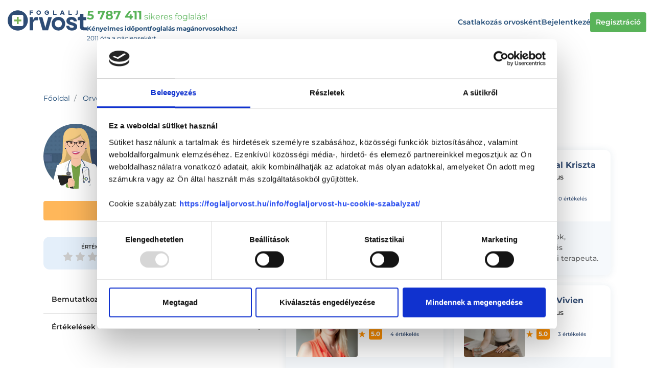

--- FILE ---
content_type: application/javascript
request_url: https://foglaljorvost.hu/js/frontend-doctor-clinic.js?id=8381e92e1e8a412da097
body_size: 127626
content:
!function(e){var t={};function __webpack_require__(n){if(t[n])return t[n].exports;var i=t[n]={i:n,l:!1,exports:{}};return e[n].call(i.exports,i,i.exports,__webpack_require__),i.l=!0,i.exports}__webpack_require__.m=e,__webpack_require__.c=t,__webpack_require__.d=function(e,t,n){__webpack_require__.o(e,t)||Object.defineProperty(e,t,{configurable:!1,enumerable:!0,get:n})},__webpack_require__.n=function(e){var t=e&&e.__esModule?function getDefault(){return e.default}:function getModuleExports(){return e};return __webpack_require__.d(t,"a",t),t},__webpack_require__.o=function(e,t){return Object.prototype.hasOwnProperty.call(e,t)},__webpack_require__.p="/",__webpack_require__(__webpack_require__.s=6)}({"/GmT":function(e,t){var n;(n=jQuery).widget("fo.doctorClinicReservationWidget",{options:{startDate:dayjs(),endDate:null,doctorClinicId:null,serviceId:null,reservationUrl:"",onSelectTime:null,onHoverSelectTime:null,selectTimeSelector:".select-time",selectDateSelector:"[data-dcrw-select-date]",showPopupSelector:"[data-dcrw-show-popup]",getPopupUrl:""},_popup:null,_popupRefreshInProgress:!1,_initStartDate:null,_create:function _create(){var e=this;this._initStartDate=this.options.startDate,this.element.on("click",this.options.selectTimeSelector,n.proxy(this._onSelectTime,this)),this.element.on("mouseenter",this.options.selectTimeSelector,n.proxy(this._onMouseEnterSelectTime,this)),this.element.on("mouseleave",this.options.selectTimeSelector,n.proxy(this._onMouseLeaveSelectTime,this)),this.element.on("click",".reservation-item--more",n.proxy(this._onClickMore,this)),this.element.on("click",this.options.showPopupSelector,n.proxy(this._onShowPopup,this)),this.element.on("click",this.options.selectDateSelector,function(t){n(this).data("dcrw-disabled")||n.proxy(e.selectDate,e,n(this).data("dcrw-select-date"))(),t.preventDefault()})},_setOption:function _setOption(e,t){this._super(e,t)},_setOptions:function _setOptions(e){this._super(e)},refresh:function refresh(){window.doctorClinicReservationListWidget&&window.doctorClinicReservationListWidget.refresh(this)},getAjaxParameters:function getAjaxParameters(){return{doctorClinicId:this.options.doctorClinicId,serviceId:this.getServiceId()}},getServiceId:function getServiceId(){return"function"==typeof this.options.serviceId?this.options.serviceId():this.options.serviceId},beforeLoad:function beforeLoad(){n(".dcrw__loading",this.element).removeClass("d-none")},afterLoad:function afterLoad(){n(".dcrw__loading",this.element).addClass("d-none")},update:function update(e){this.element.find(".dc-reservation-widget__calendar-container").html(e)},_onSelectTime:function _onSelectTime(e){var t=n(e.target),i=t.data("date"),o=t.data("time"),r=t.data("dcid"),a=t.data("serviceid");if(this.options.onSelectTime)this.options.onSelectTime(i,o,r,a,this);else if(this.options.reservationUrl){var s={doctor_id:this.options.doctorId,doctor_clinic_id:r,start:i+" "+o+":00",service_id:a};(top?top.location:location).href=this.options.reservationUrl+"?"+n.param(s)}},_onClickMore:function _onClickMore(e){n(".reservation-item.d-none",this.element).removeClass("d-none"),n(".reservation-item--more",this.element).remove(),e.preventDefault()},_onMouseEnterSelectTime:function _onMouseEnterSelectTime(e){var t=n(e.target),i=t.data("date"),o=t.data("time"),r=t.data("dcid");this.options.onHoverSelectTime&&this.options.onHoverSelectTime(i,o,r,this)},_onMouseLeaveSelectTime:function _onMouseLeaveSelectTime(e){this.options.onHoverSelectTime&&this.options.onHoverSelectTime("","","",this)},selectDate:function selectDate(e){this.options.startDate=dayjs(e),this.refresh()},_onShowPopup:function _onShowPopup(e){if(e.preventDefault(),!this._popup){var t=this;this._popup=n('<div class="modal" tabindex="-1" role="dialog">\n               <div class="modal-dialog" role="document">\n                   <div class="modal-content dc-reservation-widget-popup">\n                       <div class="modal-header">\n                           <button type="button" class="close" data-dismiss="modal" aria-label="Close">\n                               <span aria-hidden="true">&times;</span>\n                           </button>\n                       </div>\n                       <div class="modal-body">\n                           <p><i class="fas fa-spinner fa-spin"></i> Adatok töltése...</p>\n                       </div>\n                   </div>\n               </div>\n           </div>\n'),this._popup.on("shown.bs.modal",function(e){n.proxy(t.selectPopupDate,t,t._initStartDate)()}),this._popup.on("hidden.bs.modal",function(e){t._popup=null}),this._popup.modal("show"),this._popup.on("click","[data-dcrw-popup-select-date]",function(e){n.proxy(t.selectPopupDate,t,n(this).data("dcrw-popup-select-date"))(),e.preventDefault()}),this._popup.on("click",this.options.selectTimeSelector,n.proxy(this._onSelectTime,this))}},selectPopupDate:function selectPopupDate(e){if(!this._popupRefreshInProgress){this._popupRefreshInProgress=!0,e=dayjs(e);var t=this,i=this.getAjaxParameters();i.startDate=e.format("YYYY-MM-DD"),i.endDate=this.options.endDate?this.options.endDate.format("YYYY-MM-DD"):null,n.ajax({type:"POST",url:this.options.getPopupUrl,data:i,headers:{"X-CSRF-TOKEN":n('meta[name="csrf-token"]').attr("content")}}).done(function(e){e.popupHtml&&t._popup.find(".modal-body").html(e.popupHtml)}).always(function(){t._popupRefreshInProgress=!1})}}})},"1Yoh":function(e,t){e.exports=function isBuffer(e){return null!=e&&null!=e.constructor&&"function"==typeof e.constructor.isBuffer&&e.constructor.isBuffer(e)}},"1gc9":function(e,t,n){"use strict";"function"!=typeof Object.assign&&(Object.assign=function(e){for(var t=[],n=1;n<arguments.length;n++)t[n-1]=arguments[n];if(!e)throw TypeError("Cannot convert undefined or null to object");for(var i=function(t){t&&Object.keys(t).forEach(function(n){return e[n]=t[n]})},o=0,r=t;o<r.length;o++){i(r[o])}return e})},"21It":function(e,t,n){"use strict";var i=n("FtD3");e.exports=function settle(e,t,n){var o=n.config.validateStatus;n.status&&o&&!o(n.status)?t(i("Request failed with status code "+n.status,n.config,null,n.request,n)):e(n)}},"4EUK":function(e,t,n){window.swal=n("e7x4");try{window.$=window.jQuery=n("7t+N"),n("K3J8")}catch(e){}window.axios=n("mtWM"),window.axios.defaults.headers.common["X-Requested-With"]="XMLHttpRequest";var i=document.head.querySelector('meta[name="csrf-token"]');i?window.axios.defaults.headers.common["X-CSRF-TOKEN"]=i.content:console.error("CSRF token not found: https://laravel.com/docs/csrf#csrf-x-csrf-token")},"4Qrm":function(e,t,n){var i,o,r;!function(a,s){"use strict";o=[n("7t+N")],void 0===(r="function"==typeof(i=s)?i.apply(t,o):i)||(e.exports=r)}(0,function init(e,t){"use strict";var n={dialog:"<div class='bootbox modal' tabindex='-1' role='dialog'><div class='modal-dialog'><div class='modal-content'><div class='modal-body'><div class='bootbox-body'></div></div></div></div></div>",header:"<div class='modal-header'><h4 class='modal-title'></h4></div>",footer:"<div class='modal-footer'></div>",closeButton:"<button type='button' class='bootbox-close-button close' data-dismiss='modal' aria-hidden='true'>&times;</button>",form:"<form class='bootbox-form'></form>",inputs:{text:"<input class='bootbox-input bootbox-input-text form-control' autocomplete=off type=text />",textarea:"<textarea class='bootbox-input bootbox-input-textarea form-control'></textarea>",email:"<input class='bootbox-input bootbox-input-email form-control' autocomplete='off' type='email' />",select:"<select class='bootbox-input bootbox-input-select form-control'></select>",checkbox:"<div class='checkbox'><label><input class='bootbox-input bootbox-input-checkbox' type='checkbox' /></label></div>",date:"<input class='bootbox-input bootbox-input-date form-control' autocomplete=off type='date' />",time:"<input class='bootbox-input bootbox-input-time form-control' autocomplete=off type='time' />",number:"<input class='bootbox-input bootbox-input-number form-control' autocomplete=off type='number' />",password:"<input class='bootbox-input bootbox-input-password form-control' autocomplete='off' type='password' />"}},i={locale:"en",backdrop:"static",animate:!0,className:null,closeButton:!0,show:!0,container:"body"},o={};function _t(e){var t=r[i.locale];return t?t[e]:r.en[e]}function processCallback(t,n,i){t.stopPropagation(),t.preventDefault(),e.isFunction(i)&&!1===i.call(n,t)||n.modal("hide")}function each(t,n){var i=0;e.each(t,function(e,t){n(e,t,i++)})}function mergeArguments(t,n,i){return e.extend(!0,{},t,function mapArguments(e,t){var n=e.length,i={};if(n<1||n>2)throw new Error("Invalid argument length");return 2===n||"string"==typeof e[0]?(i[t[0]]=e[0],i[t[1]]=e[1]):i=e[0],i}(n,i))}function mergeDialogOptions(e,t,n,i){return validateButtons(mergeArguments({className:"bootbox-"+e,buttons:createLabels.apply(null,t)},i,n),t)}function createLabels(){for(var e={},t=0,n=arguments.length;t<n;t++){var i=arguments[t],o=i.toLowerCase(),r=i.toUpperCase();e[o]={label:_t(r)}}return e}function validateButtons(e,n){var i={};return each(n,function(e,t){i[t]=!0}),each(e.buttons,function(e){if(i[e]===t)throw new Error("button key "+e+" is not allowed (options are "+n.join("\n")+")")}),e}o.alert=function(){var t;if((t=mergeDialogOptions("alert",["ok"],["message","callback"],arguments)).callback&&!e.isFunction(t.callback))throw new Error("alert requires callback property to be a function when provided");return t.buttons.ok.callback=t.onEscape=function(){return!e.isFunction(t.callback)||t.callback.call(this)},o.dialog(t)},o.confirm=function(){var t;if((t=mergeDialogOptions("confirm",["cancel","confirm"],["message","callback"],arguments)).buttons.cancel.callback=t.onEscape=function(){return t.callback.call(this,!1)},t.buttons.confirm.callback=function(){return t.callback.call(this,!0)},!e.isFunction(t.callback))throw new Error("confirm requires a callback");return o.dialog(t)},o.prompt=function(){var i,r,a,s,l,c,u;if(s=e(n.form),r={className:"bootbox-prompt",buttons:createLabels("cancel","confirm"),value:"",inputType:"text"},c=(i=validateButtons(mergeArguments(r,arguments,["title","callback"]),["cancel","confirm"])).show===t||i.show,i.message=s,i.buttons.cancel.callback=i.onEscape=function(){return i.callback.call(this,null)},i.buttons.confirm.callback=function(){var t;switch(i.inputType){case"text":case"textarea":case"email":case"select":case"date":case"time":case"number":case"password":t=l.val();break;case"checkbox":var n=l.find("input:checked");t=[],each(n,function(n,i){t.push(e(i).val())})}return i.callback.call(this,t)},i.show=!1,!i.title)throw new Error("prompt requires a title");if(!e.isFunction(i.callback))throw new Error("prompt requires a callback");if(!n.inputs[i.inputType])throw new Error("invalid prompt type");switch(l=e(n.inputs[i.inputType]),i.inputType){case"text":case"textarea":case"email":case"date":case"time":case"number":case"password":l.val(i.value);break;case"select":var d={};if(u=i.inputOptions||[],!e.isArray(u))throw new Error("Please pass an array of input options");if(!u.length)throw new Error("prompt with select requires options");each(u,function(n,i){var o=l;if(i.value===t||i.text===t)throw new Error("given options in wrong format");i.group&&(d[i.group]||(d[i.group]=e("<optgroup/>").attr("label",i.group)),o=d[i.group]),o.append("<option value='"+i.value+"'>"+i.text+"</option>")}),each(d,function(e,t){l.append(t)}),l.val(i.value);break;case"checkbox":var f=e.isArray(i.value)?i.value:[i.value];if(!(u=i.inputOptions||[]).length)throw new Error("prompt with checkbox requires options");if(!u[0].value||!u[0].text)throw new Error("given options in wrong format");l=e("<div/>"),each(u,function(t,o){var r=e(n.inputs[i.inputType]);r.find("input").attr("value",o.value),r.find("label").append(o.text),each(f,function(e,t){t===o.value&&r.find("input").prop("checked",!0)}),l.append(r)})}return i.placeholder&&l.attr("placeholder",i.placeholder),i.pattern&&l.attr("pattern",i.pattern),i.maxlength&&l.attr("maxlength",i.maxlength),s.append(l),s.on("submit",function(e){e.preventDefault(),e.stopPropagation(),a.find(".btn-primary").click()}),(a=o.dialog(i)).off("shown.bs.modal"),a.on("shown.bs.modal",function(){l.focus()}),!0===c&&a.modal("show"),a},o.dialog=function(o){o=function sanitize(t){var n,o;if("object"!=typeof t)throw new Error("Please supply an object of options");if(!t.message)throw new Error("Please specify a message");return(t=e.extend({},i,t)).buttons||(t.buttons={}),n=t.buttons,o=function getKeyLength(e){var t,n=0;for(t in e)n++;return n}(n),each(n,function(t,i,r){if(e.isFunction(i)&&(i=n[t]={callback:i}),"object"!==e.type(i))throw new Error("button with key "+t+" must be an object");i.label||(i.label=t),i.className||(i.className=o<=2&&r===o-1?"btn-primary":"btn-default")}),t}(o);var r=e(n.dialog),a=r.find(".modal-dialog"),s=r.find(".modal-body"),l=o.buttons,c="",u={onEscape:o.onEscape};if(e.fn.modal===t)throw new Error("$.fn.modal is not defined; please double check you have included the Bootstrap JavaScript library. See http://getbootstrap.com/javascript/ for more details.");if(each(l,function(e,t){c+="<button data-bb-handler='"+e+"' type='button' class='btn "+t.className+"'>"+t.label+"</button>",u[e]=t.callback}),s.find(".bootbox-body").html(o.message),!0===o.animate&&r.addClass("fade"),o.className&&r.addClass(o.className),"large"===o.size?a.addClass("modal-lg"):"small"===o.size&&a.addClass("modal-sm"),o.title&&s.before(n.header),o.closeButton){var d=e(n.closeButton);o.title?r.find(".modal-header").prepend(d):d.css("margin-top","-10px").prependTo(s)}return o.title&&r.find(".modal-title").html(o.title),c.length&&(s.after(n.footer),r.find(".modal-footer").html(c)),r.on("hidden.bs.modal",function(e){e.target===this&&r.remove()}),r.on("shown.bs.modal",function(){r.find(".btn-primary:first").focus()}),"static"!==o.backdrop&&r.on("click.dismiss.bs.modal",function(e){r.children(".modal-backdrop").length&&(e.currentTarget=r.children(".modal-backdrop").get(0)),e.target===e.currentTarget&&r.trigger("escape.close.bb")}),r.on("escape.close.bb",function(e){u.onEscape&&processCallback(e,r,u.onEscape)}),r.on("click",".modal-footer button",function(t){var n=e(this).data("bb-handler");processCallback(t,r,u[n])}),r.on("click",".bootbox-close-button",function(e){processCallback(e,r,u.onEscape)}),r.on("keyup",function(e){27===e.which&&r.trigger("escape.close.bb")}),e(o.container).append(r),r.modal({backdrop:!!o.backdrop&&"static",keyboard:!1,show:!1}),o.show&&r.modal("show"),r},o.setDefaults=function(){var t={};2===arguments.length?t[arguments[0]]=arguments[1]:t=arguments[0],e.extend(i,t)},o.hideAll=function(){return e(".bootbox").modal("hide"),o};var r={bg_BG:{OK:"Ок",CANCEL:"Отказ",CONFIRM:"Потвърждавам"},br:{OK:"OK",CANCEL:"Cancelar",CONFIRM:"Sim"},cs:{OK:"OK",CANCEL:"Zrušit",CONFIRM:"Potvrdit"},da:{OK:"OK",CANCEL:"Annuller",CONFIRM:"Accepter"},de:{OK:"OK",CANCEL:"Abbrechen",CONFIRM:"Akzeptieren"},el:{OK:"Εντάξει",CANCEL:"Ακύρωση",CONFIRM:"Επιβεβαίωση"},en:{OK:"OK",CANCEL:"Cancel",CONFIRM:"OK"},es:{OK:"OK",CANCEL:"Cancelar",CONFIRM:"Aceptar"},et:{OK:"OK",CANCEL:"Katkesta",CONFIRM:"OK"},fa:{OK:"قبول",CANCEL:"لغو",CONFIRM:"تایید"},fi:{OK:"OK",CANCEL:"Peruuta",CONFIRM:"OK"},fr:{OK:"OK",CANCEL:"Annuler",CONFIRM:"D'accord"},he:{OK:"אישור",CANCEL:"ביטול",CONFIRM:"אישור"},hu:{OK:"OK",CANCEL:"Mégsem",CONFIRM:"Megerősít"},hr:{OK:"OK",CANCEL:"Odustani",CONFIRM:"Potvrdi"},id:{OK:"OK",CANCEL:"Batal",CONFIRM:"OK"},it:{OK:"OK",CANCEL:"Annulla",CONFIRM:"Conferma"},ja:{OK:"OK",CANCEL:"キャンセル",CONFIRM:"確認"},lt:{OK:"Gerai",CANCEL:"Atšaukti",CONFIRM:"Patvirtinti"},lv:{OK:"Labi",CANCEL:"Atcelt",CONFIRM:"Apstiprināt"},nl:{OK:"OK",CANCEL:"Annuleren",CONFIRM:"Accepteren"},no:{OK:"OK",CANCEL:"Avbryt",CONFIRM:"OK"},pl:{OK:"OK",CANCEL:"Anuluj",CONFIRM:"Potwierdź"},pt:{OK:"OK",CANCEL:"Cancelar",CONFIRM:"Confirmar"},ru:{OK:"OK",CANCEL:"Отмена",CONFIRM:"Применить"},sq:{OK:"OK",CANCEL:"Anulo",CONFIRM:"Prano"},sv:{OK:"OK",CANCEL:"Avbryt",CONFIRM:"OK"},th:{OK:"ตกลง",CANCEL:"ยกเลิก",CONFIRM:"ยืนยัน"},tr:{OK:"Tamam",CANCEL:"İptal",CONFIRM:"Onayla"},zh_CN:{OK:"OK",CANCEL:"取消",CONFIRM:"确认"},zh_TW:{OK:"OK",CANCEL:"取消",CONFIRM:"確認"}};return o.addLocale=function(t,n){return e.each(["OK","CANCEL","CONFIRM"],function(e,t){if(!n[t])throw new Error("Please supply a translation for '"+t+"'")}),r[t]={OK:n.OK,CANCEL:n.CANCEL,CONFIRM:n.CONFIRM},o},o.removeLocale=function(e){return delete r[e],o},o.setLocale=function(e){return o.setDefaults("locale",e)},o.init=function(t){return init(t||e)},o})},"5VQ+":function(e,t,n){"use strict";var i=n("cGG2");e.exports=function normalizeHeaderName(e,t){i.forEach(e,function processHeader(n,i){i!==t&&i.toUpperCase()===t.toUpperCase()&&(e[t]=n,delete e[i])})}},6:function(e,t,n){n("GHTX"),n("yhep"),e.exports=n("zxRZ")},"7GwW":function(e,t,n){"use strict";var i=n("cGG2"),o=n("21It"),r=n("DQCr"),a=n("oJlt"),s=n("GHBc"),l=n("FtD3");e.exports=function xhrAdapter(e){return new Promise(function dispatchXhrRequest(t,c){var u=e.data,d=e.headers;i.isFormData(u)&&delete d["Content-Type"];var f=new XMLHttpRequest;if(e.auth){var p=e.auth.username||"",h=e.auth.password||"";d.Authorization="Basic "+btoa(p+":"+h)}if(f.open(e.method.toUpperCase(),r(e.url,e.params,e.paramsSerializer),!0),f.timeout=e.timeout,f.onreadystatechange=function handleLoad(){if(f&&4===f.readyState&&(0!==f.status||f.responseURL&&0===f.responseURL.indexOf("file:"))){var n="getAllResponseHeaders"in f?a(f.getAllResponseHeaders()):null,i={data:e.responseType&&"text"!==e.responseType?f.response:f.responseText,status:f.status,statusText:f.statusText,headers:n,config:e,request:f};o(t,c,i),f=null}},f.onerror=function handleError(){c(l("Network Error",e,null,f)),f=null},f.ontimeout=function handleTimeout(){c(l("timeout of "+e.timeout+"ms exceeded",e,"ECONNABORTED",f)),f=null},i.isStandardBrowserEnv()){var m=n("p1b6"),g=(e.withCredentials||s(e.url))&&e.xsrfCookieName?m.read(e.xsrfCookieName):void 0;g&&(d[e.xsrfHeaderName]=g)}if("setRequestHeader"in f&&i.forEach(d,function setRequestHeader(e,t){void 0===u&&"content-type"===t.toLowerCase()?delete d[t]:f.setRequestHeader(t,e)}),e.withCredentials&&(f.withCredentials=!0),e.responseType)try{f.responseType=e.responseType}catch(t){if("json"!==e.responseType)throw t}"function"==typeof e.onDownloadProgress&&f.addEventListener("progress",e.onDownloadProgress),"function"==typeof e.onUploadProgress&&f.upload&&f.upload.addEventListener("progress",e.onUploadProgress),e.cancelToken&&e.cancelToken.promise.then(function onCanceled(e){f&&(f.abort(),c(e),f=null)}),void 0===u&&(u=null),f.send(u)})}},"7t+N":function(e,t,n){var i;!function(t,n){"use strict";"object"==typeof e&&"object"==typeof e.exports?e.exports=t.document?n(t,!0):function(e){if(!e.document)throw new Error("jQuery requires a window with a document");return n(e)}:n(t)}("undefined"!=typeof window?window:this,function(n,o){"use strict";var r=[],a=n.document,s=Object.getPrototypeOf,l=r.slice,c=r.concat,u=r.push,d=r.indexOf,f={},p=f.toString,h=f.hasOwnProperty,m=h.toString,g=m.call(Object),v={},y=function isFunction(e){return"function"==typeof e&&"number"!=typeof e.nodeType},w=function isWindow(e){return null!=e&&e===e.window},b={type:!0,src:!0,noModule:!0};function DOMEval(e,t,n){var i,o=(t=t||a).createElement("script");if(o.text=e,n)for(i in b)n[i]&&(o[i]=n[i]);t.head.appendChild(o).parentNode.removeChild(o)}function toType(e){return null==e?e+"":"object"==typeof e||"function"==typeof e?f[p.call(e)]||"object":typeof e}var C=function(e,t){return new C.fn.init(e,t)},x=/^[\s\uFEFF\xA0]+|[\s\uFEFF\xA0]+$/g;function isArrayLike(e){var t=!!e&&"length"in e&&e.length,n=toType(e);return!y(e)&&!w(e)&&("array"===n||0===t||"number"==typeof t&&t>0&&t-1 in e)}C.fn=C.prototype={jquery:"3.3.1",constructor:C,length:0,toArray:function(){return l.call(this)},get:function(e){return null==e?l.call(this):e<0?this[e+this.length]:this[e]},pushStack:function(e){var t=C.merge(this.constructor(),e);return t.prevObject=this,t},each:function(e){return C.each(this,e)},map:function(e){return this.pushStack(C.map(this,function(t,n){return e.call(t,n,t)}))},slice:function(){return this.pushStack(l.apply(this,arguments))},first:function(){return this.eq(0)},last:function(){return this.eq(-1)},eq:function(e){var t=this.length,n=+e+(e<0?t:0);return this.pushStack(n>=0&&n<t?[this[n]]:[])},end:function(){return this.prevObject||this.constructor()},push:u,sort:r.sort,splice:r.splice},C.extend=C.fn.extend=function(){var e,t,n,i,o,r,a=arguments[0]||{},s=1,l=arguments.length,c=!1;for("boolean"==typeof a&&(c=a,a=arguments[s]||{},s++),"object"==typeof a||y(a)||(a={}),s===l&&(a=this,s--);s<l;s++)if(null!=(e=arguments[s]))for(t in e)n=a[t],a!==(i=e[t])&&(c&&i&&(C.isPlainObject(i)||(o=Array.isArray(i)))?(o?(o=!1,r=n&&Array.isArray(n)?n:[]):r=n&&C.isPlainObject(n)?n:{},a[t]=C.extend(c,r,i)):void 0!==i&&(a[t]=i));return a},C.extend({expando:"jQuery"+("3.3.1"+Math.random()).replace(/\D/g,""),isReady:!0,error:function(e){throw new Error(e)},noop:function(){},isPlainObject:function(e){var t,n;return!(!e||"[object Object]"!==p.call(e))&&(!(t=s(e))||"function"==typeof(n=h.call(t,"constructor")&&t.constructor)&&m.call(n)===g)},isEmptyObject:function(e){var t;for(t in e)return!1;return!0},globalEval:function(e){DOMEval(e)},each:function(e,t){var n,i=0;if(isArrayLike(e))for(n=e.length;i<n&&!1!==t.call(e[i],i,e[i]);i++);else for(i in e)if(!1===t.call(e[i],i,e[i]))break;return e},trim:function(e){return null==e?"":(e+"").replace(x,"")},makeArray:function(e,t){var n=t||[];return null!=e&&(isArrayLike(Object(e))?C.merge(n,"string"==typeof e?[e]:e):u.call(n,e)),n},inArray:function(e,t,n){return null==t?-1:d.call(t,e,n)},merge:function(e,t){for(var n=+t.length,i=0,o=e.length;i<n;i++)e[o++]=t[i];return e.length=o,e},grep:function(e,t,n){for(var i=[],o=0,r=e.length,a=!n;o<r;o++)!t(e[o],o)!==a&&i.push(e[o]);return i},map:function(e,t,n){var i,o,r=0,a=[];if(isArrayLike(e))for(i=e.length;r<i;r++)null!=(o=t(e[r],r,n))&&a.push(o);else for(r in e)null!=(o=t(e[r],r,n))&&a.push(o);return c.apply([],a)},guid:1,support:v}),"function"==typeof Symbol&&(C.fn[Symbol.iterator]=r[Symbol.iterator]),C.each("Boolean Number String Function Array Date RegExp Object Error Symbol".split(" "),function(e,t){f["[object "+t+"]"]=t.toLowerCase()});var _=function(e){var t,n,i,o,r,a,s,l,c,u,d,f,p,h,m,g,v,y,w,b="sizzle"+1*new Date,C=e.document,x=0,_=0,E=createCache(),S=createCache(),T=createCache(),D=function(e,t){return e===t&&(d=!0),0},k={}.hasOwnProperty,A=[],O=A.pop,I=A.push,M=A.push,N=A.slice,P=function(e,t){for(var n=0,i=e.length;n<i;n++)if(e[n]===t)return n;return-1},L="checked|selected|async|autofocus|autoplay|controls|defer|disabled|hidden|ismap|loop|multiple|open|readonly|required|scoped",j="[\\x20\\t\\r\\n\\f]",R="(?:\\\\.|[\\w-]|[^\0-\\xa0])+",F="\\["+j+"*("+R+")(?:"+j+"*([*^$|!~]?=)"+j+"*(?:'((?:\\\\.|[^\\\\'])*)'|\"((?:\\\\.|[^\\\\\"])*)\"|("+R+"))|)"+j+"*\\]",H=":("+R+")(?:\\((('((?:\\\\.|[^\\\\'])*)'|\"((?:\\\\.|[^\\\\\"])*)\")|((?:\\\\.|[^\\\\()[\\]]|"+F+")*)|.*)\\)|)",W=new RegExp(j+"+","g"),B=new RegExp("^"+j+"+|((?:^|[^\\\\])(?:\\\\.)*)"+j+"+$","g"),$=new RegExp("^"+j+"*,"+j+"*"),q=new RegExp("^"+j+"*([>+~]|"+j+")"+j+"*"),z=new RegExp("="+j+"*([^\\]'\"]*?)"+j+"*\\]","g"),V=new RegExp(H),Y=new RegExp("^"+R+"$"),U={ID:new RegExp("^#("+R+")"),CLASS:new RegExp("^\\.("+R+")"),TAG:new RegExp("^("+R+"|[*])"),ATTR:new RegExp("^"+F),PSEUDO:new RegExp("^"+H),CHILD:new RegExp("^:(only|first|last|nth|nth-last)-(child|of-type)(?:\\("+j+"*(even|odd|(([+-]|)(\\d*)n|)"+j+"*(?:([+-]|)"+j+"*(\\d+)|))"+j+"*\\)|)","i"),bool:new RegExp("^(?:"+L+")$","i"),needsContext:new RegExp("^"+j+"*[>+~]|:(even|odd|eq|gt|lt|nth|first|last)(?:\\("+j+"*((?:-\\d)?\\d*)"+j+"*\\)|)(?=[^-]|$)","i")},K=/^(?:input|select|textarea|button)$/i,G=/^h\d$/i,Q=/^[^{]+\{\s*\[native \w/,X=/^(?:#([\w-]+)|(\w+)|\.([\w-]+))$/,Z=/[+~]/,J=new RegExp("\\\\([\\da-f]{1,6}"+j+"?|("+j+")|.)","ig"),ee=function(e,t,n){var i="0x"+t-65536;return i!=i||n?t:i<0?String.fromCharCode(i+65536):String.fromCharCode(i>>10|55296,1023&i|56320)},te=/([\0-\x1f\x7f]|^-?\d)|^-$|[^\0-\x1f\x7f-\uFFFF\w-]/g,ne=function(e,t){return t?"\0"===e?"�":e.slice(0,-1)+"\\"+e.charCodeAt(e.length-1).toString(16)+" ":"\\"+e},ie=function(){f()},oe=addCombinator(function(e){return!0===e.disabled&&("form"in e||"label"in e)},{dir:"parentNode",next:"legend"});try{M.apply(A=N.call(C.childNodes),C.childNodes),A[C.childNodes.length].nodeType}catch(e){M={apply:A.length?function(e,t){I.apply(e,N.call(t))}:function(e,t){for(var n=e.length,i=0;e[n++]=t[i++];);e.length=n-1}}}function Sizzle(e,t,i,o){var r,s,c,u,d,h,v,y=t&&t.ownerDocument,x=t?t.nodeType:9;if(i=i||[],"string"!=typeof e||!e||1!==x&&9!==x&&11!==x)return i;if(!o&&((t?t.ownerDocument||t:C)!==p&&f(t),t=t||p,m)){if(11!==x&&(d=X.exec(e)))if(r=d[1]){if(9===x){if(!(c=t.getElementById(r)))return i;if(c.id===r)return i.push(c),i}else if(y&&(c=y.getElementById(r))&&w(t,c)&&c.id===r)return i.push(c),i}else{if(d[2])return M.apply(i,t.getElementsByTagName(e)),i;if((r=d[3])&&n.getElementsByClassName&&t.getElementsByClassName)return M.apply(i,t.getElementsByClassName(r)),i}if(n.qsa&&!T[e+" "]&&(!g||!g.test(e))){if(1!==x)y=t,v=e;else if("object"!==t.nodeName.toLowerCase()){for((u=t.getAttribute("id"))?u=u.replace(te,ne):t.setAttribute("id",u=b),s=(h=a(e)).length;s--;)h[s]="#"+u+" "+toSelector(h[s]);v=h.join(","),y=Z.test(e)&&testContext(t.parentNode)||t}if(v)try{return M.apply(i,y.querySelectorAll(v)),i}catch(e){}finally{u===b&&t.removeAttribute("id")}}}return l(e.replace(B,"$1"),t,i,o)}function createCache(){var e=[];return function cache(t,n){return e.push(t+" ")>i.cacheLength&&delete cache[e.shift()],cache[t+" "]=n}}function markFunction(e){return e[b]=!0,e}function assert(e){var t=p.createElement("fieldset");try{return!!e(t)}catch(e){return!1}finally{t.parentNode&&t.parentNode.removeChild(t),t=null}}function addHandle(e,t){for(var n=e.split("|"),o=n.length;o--;)i.attrHandle[n[o]]=t}function siblingCheck(e,t){var n=t&&e,i=n&&1===e.nodeType&&1===t.nodeType&&e.sourceIndex-t.sourceIndex;if(i)return i;if(n)for(;n=n.nextSibling;)if(n===t)return-1;return e?1:-1}function createInputPseudo(e){return function(t){return"input"===t.nodeName.toLowerCase()&&t.type===e}}function createButtonPseudo(e){return function(t){var n=t.nodeName.toLowerCase();return("input"===n||"button"===n)&&t.type===e}}function createDisabledPseudo(e){return function(t){return"form"in t?t.parentNode&&!1===t.disabled?"label"in t?"label"in t.parentNode?t.parentNode.disabled===e:t.disabled===e:t.isDisabled===e||t.isDisabled!==!e&&oe(t)===e:t.disabled===e:"label"in t&&t.disabled===e}}function createPositionalPseudo(e){return markFunction(function(t){return t=+t,markFunction(function(n,i){for(var o,r=e([],n.length,t),a=r.length;a--;)n[o=r[a]]&&(n[o]=!(i[o]=n[o]))})})}function testContext(e){return e&&void 0!==e.getElementsByTagName&&e}for(t in n=Sizzle.support={},r=Sizzle.isXML=function(e){var t=e&&(e.ownerDocument||e).documentElement;return!!t&&"HTML"!==t.nodeName},f=Sizzle.setDocument=function(e){var t,o,a=e?e.ownerDocument||e:C;return a!==p&&9===a.nodeType&&a.documentElement?(h=(p=a).documentElement,m=!r(p),C!==p&&(o=p.defaultView)&&o.top!==o&&(o.addEventListener?o.addEventListener("unload",ie,!1):o.attachEvent&&o.attachEvent("onunload",ie)),n.attributes=assert(function(e){return e.className="i",!e.getAttribute("className")}),n.getElementsByTagName=assert(function(e){return e.appendChild(p.createComment("")),!e.getElementsByTagName("*").length}),n.getElementsByClassName=Q.test(p.getElementsByClassName),n.getById=assert(function(e){return h.appendChild(e).id=b,!p.getElementsByName||!p.getElementsByName(b).length}),n.getById?(i.filter.ID=function(e){var t=e.replace(J,ee);return function(e){return e.getAttribute("id")===t}},i.find.ID=function(e,t){if(void 0!==t.getElementById&&m){var n=t.getElementById(e);return n?[n]:[]}}):(i.filter.ID=function(e){var t=e.replace(J,ee);return function(e){var n=void 0!==e.getAttributeNode&&e.getAttributeNode("id");return n&&n.value===t}},i.find.ID=function(e,t){if(void 0!==t.getElementById&&m){var n,i,o,r=t.getElementById(e);if(r){if((n=r.getAttributeNode("id"))&&n.value===e)return[r];for(o=t.getElementsByName(e),i=0;r=o[i++];)if((n=r.getAttributeNode("id"))&&n.value===e)return[r]}return[]}}),i.find.TAG=n.getElementsByTagName?function(e,t){return void 0!==t.getElementsByTagName?t.getElementsByTagName(e):n.qsa?t.querySelectorAll(e):void 0}:function(e,t){var n,i=[],o=0,r=t.getElementsByTagName(e);if("*"===e){for(;n=r[o++];)1===n.nodeType&&i.push(n);return i}return r},i.find.CLASS=n.getElementsByClassName&&function(e,t){if(void 0!==t.getElementsByClassName&&m)return t.getElementsByClassName(e)},v=[],g=[],(n.qsa=Q.test(p.querySelectorAll))&&(assert(function(e){h.appendChild(e).innerHTML="<a id='"+b+"'></a><select id='"+b+"-\r\\' msallowcapture=''><option selected=''></option></select>",e.querySelectorAll("[msallowcapture^='']").length&&g.push("[*^$]="+j+"*(?:''|\"\")"),e.querySelectorAll("[selected]").length||g.push("\\["+j+"*(?:value|"+L+")"),e.querySelectorAll("[id~="+b+"-]").length||g.push("~="),e.querySelectorAll(":checked").length||g.push(":checked"),e.querySelectorAll("a#"+b+"+*").length||g.push(".#.+[+~]")}),assert(function(e){e.innerHTML="<a href='' disabled='disabled'></a><select disabled='disabled'><option/></select>";var t=p.createElement("input");t.setAttribute("type","hidden"),e.appendChild(t).setAttribute("name","D"),e.querySelectorAll("[name=d]").length&&g.push("name"+j+"*[*^$|!~]?="),2!==e.querySelectorAll(":enabled").length&&g.push(":enabled",":disabled"),h.appendChild(e).disabled=!0,2!==e.querySelectorAll(":disabled").length&&g.push(":enabled",":disabled"),e.querySelectorAll("*,:x"),g.push(",.*:")})),(n.matchesSelector=Q.test(y=h.matches||h.webkitMatchesSelector||h.mozMatchesSelector||h.oMatchesSelector||h.msMatchesSelector))&&assert(function(e){n.disconnectedMatch=y.call(e,"*"),y.call(e,"[s!='']:x"),v.push("!=",H)}),g=g.length&&new RegExp(g.join("|")),v=v.length&&new RegExp(v.join("|")),t=Q.test(h.compareDocumentPosition),w=t||Q.test(h.contains)?function(e,t){var n=9===e.nodeType?e.documentElement:e,i=t&&t.parentNode;return e===i||!(!i||1!==i.nodeType||!(n.contains?n.contains(i):e.compareDocumentPosition&&16&e.compareDocumentPosition(i)))}:function(e,t){if(t)for(;t=t.parentNode;)if(t===e)return!0;return!1},D=t?function(e,t){if(e===t)return d=!0,0;var i=!e.compareDocumentPosition-!t.compareDocumentPosition;return i||(1&(i=(e.ownerDocument||e)===(t.ownerDocument||t)?e.compareDocumentPosition(t):1)||!n.sortDetached&&t.compareDocumentPosition(e)===i?e===p||e.ownerDocument===C&&w(C,e)?-1:t===p||t.ownerDocument===C&&w(C,t)?1:u?P(u,e)-P(u,t):0:4&i?-1:1)}:function(e,t){if(e===t)return d=!0,0;var n,i=0,o=e.parentNode,r=t.parentNode,a=[e],s=[t];if(!o||!r)return e===p?-1:t===p?1:o?-1:r?1:u?P(u,e)-P(u,t):0;if(o===r)return siblingCheck(e,t);for(n=e;n=n.parentNode;)a.unshift(n);for(n=t;n=n.parentNode;)s.unshift(n);for(;a[i]===s[i];)i++;return i?siblingCheck(a[i],s[i]):a[i]===C?-1:s[i]===C?1:0},p):p},Sizzle.matches=function(e,t){return Sizzle(e,null,null,t)},Sizzle.matchesSelector=function(e,t){if((e.ownerDocument||e)!==p&&f(e),t=t.replace(z,"='$1']"),n.matchesSelector&&m&&!T[t+" "]&&(!v||!v.test(t))&&(!g||!g.test(t)))try{var i=y.call(e,t);if(i||n.disconnectedMatch||e.document&&11!==e.document.nodeType)return i}catch(e){}return Sizzle(t,p,null,[e]).length>0},Sizzle.contains=function(e,t){return(e.ownerDocument||e)!==p&&f(e),w(e,t)},Sizzle.attr=function(e,t){(e.ownerDocument||e)!==p&&f(e);var o=i.attrHandle[t.toLowerCase()],r=o&&k.call(i.attrHandle,t.toLowerCase())?o(e,t,!m):void 0;return void 0!==r?r:n.attributes||!m?e.getAttribute(t):(r=e.getAttributeNode(t))&&r.specified?r.value:null},Sizzle.escape=function(e){return(e+"").replace(te,ne)},Sizzle.error=function(e){throw new Error("Syntax error, unrecognized expression: "+e)},Sizzle.uniqueSort=function(e){var t,i=[],o=0,r=0;if(d=!n.detectDuplicates,u=!n.sortStable&&e.slice(0),e.sort(D),d){for(;t=e[r++];)t===e[r]&&(o=i.push(r));for(;o--;)e.splice(i[o],1)}return u=null,e},o=Sizzle.getText=function(e){var t,n="",i=0,r=e.nodeType;if(r){if(1===r||9===r||11===r){if("string"==typeof e.textContent)return e.textContent;for(e=e.firstChild;e;e=e.nextSibling)n+=o(e)}else if(3===r||4===r)return e.nodeValue}else for(;t=e[i++];)n+=o(t);return n},(i=Sizzle.selectors={cacheLength:50,createPseudo:markFunction,match:U,attrHandle:{},find:{},relative:{">":{dir:"parentNode",first:!0}," ":{dir:"parentNode"},"+":{dir:"previousSibling",first:!0},"~":{dir:"previousSibling"}},preFilter:{ATTR:function(e){return e[1]=e[1].replace(J,ee),e[3]=(e[3]||e[4]||e[5]||"").replace(J,ee),"~="===e[2]&&(e[3]=" "+e[3]+" "),e.slice(0,4)},CHILD:function(e){return e[1]=e[1].toLowerCase(),"nth"===e[1].slice(0,3)?(e[3]||Sizzle.error(e[0]),e[4]=+(e[4]?e[5]+(e[6]||1):2*("even"===e[3]||"odd"===e[3])),e[5]=+(e[7]+e[8]||"odd"===e[3])):e[3]&&Sizzle.error(e[0]),e},PSEUDO:function(e){var t,n=!e[6]&&e[2];return U.CHILD.test(e[0])?null:(e[3]?e[2]=e[4]||e[5]||"":n&&V.test(n)&&(t=a(n,!0))&&(t=n.indexOf(")",n.length-t)-n.length)&&(e[0]=e[0].slice(0,t),e[2]=n.slice(0,t)),e.slice(0,3))}},filter:{TAG:function(e){var t=e.replace(J,ee).toLowerCase();return"*"===e?function(){return!0}:function(e){return e.nodeName&&e.nodeName.toLowerCase()===t}},CLASS:function(e){var t=E[e+" "];return t||(t=new RegExp("(^|"+j+")"+e+"("+j+"|$)"))&&E(e,function(e){return t.test("string"==typeof e.className&&e.className||void 0!==e.getAttribute&&e.getAttribute("class")||"")})},ATTR:function(e,t,n){return function(i){var o=Sizzle.attr(i,e);return null==o?"!="===t:!t||(o+="","="===t?o===n:"!="===t?o!==n:"^="===t?n&&0===o.indexOf(n):"*="===t?n&&o.indexOf(n)>-1:"$="===t?n&&o.slice(-n.length)===n:"~="===t?(" "+o.replace(W," ")+" ").indexOf(n)>-1:"|="===t&&(o===n||o.slice(0,n.length+1)===n+"-"))}},CHILD:function(e,t,n,i,o){var r="nth"!==e.slice(0,3),a="last"!==e.slice(-4),s="of-type"===t;return 1===i&&0===o?function(e){return!!e.parentNode}:function(t,n,l){var c,u,d,f,p,h,m=r!==a?"nextSibling":"previousSibling",g=t.parentNode,v=s&&t.nodeName.toLowerCase(),y=!l&&!s,w=!1;if(g){if(r){for(;m;){for(f=t;f=f[m];)if(s?f.nodeName.toLowerCase()===v:1===f.nodeType)return!1;h=m="only"===e&&!h&&"nextSibling"}return!0}if(h=[a?g.firstChild:g.lastChild],a&&y){for(w=(p=(c=(u=(d=(f=g)[b]||(f[b]={}))[f.uniqueID]||(d[f.uniqueID]={}))[e]||[])[0]===x&&c[1])&&c[2],f=p&&g.childNodes[p];f=++p&&f&&f[m]||(w=p=0)||h.pop();)if(1===f.nodeType&&++w&&f===t){u[e]=[x,p,w];break}}else if(y&&(w=p=(c=(u=(d=(f=t)[b]||(f[b]={}))[f.uniqueID]||(d[f.uniqueID]={}))[e]||[])[0]===x&&c[1]),!1===w)for(;(f=++p&&f&&f[m]||(w=p=0)||h.pop())&&((s?f.nodeName.toLowerCase()!==v:1!==f.nodeType)||!++w||(y&&((u=(d=f[b]||(f[b]={}))[f.uniqueID]||(d[f.uniqueID]={}))[e]=[x,w]),f!==t)););return(w-=o)===i||w%i==0&&w/i>=0}}},PSEUDO:function(e,t){var n,o=i.pseudos[e]||i.setFilters[e.toLowerCase()]||Sizzle.error("unsupported pseudo: "+e);return o[b]?o(t):o.length>1?(n=[e,e,"",t],i.setFilters.hasOwnProperty(e.toLowerCase())?markFunction(function(e,n){for(var i,r=o(e,t),a=r.length;a--;)e[i=P(e,r[a])]=!(n[i]=r[a])}):function(e){return o(e,0,n)}):o}},pseudos:{not:markFunction(function(e){var t=[],n=[],i=s(e.replace(B,"$1"));return i[b]?markFunction(function(e,t,n,o){for(var r,a=i(e,null,o,[]),s=e.length;s--;)(r=a[s])&&(e[s]=!(t[s]=r))}):function(e,o,r){return t[0]=e,i(t,null,r,n),t[0]=null,!n.pop()}}),has:markFunction(function(e){return function(t){return Sizzle(e,t).length>0}}),contains:markFunction(function(e){return e=e.replace(J,ee),function(t){return(t.textContent||t.innerText||o(t)).indexOf(e)>-1}}),lang:markFunction(function(e){return Y.test(e||"")||Sizzle.error("unsupported lang: "+e),e=e.replace(J,ee).toLowerCase(),function(t){var n;do{if(n=m?t.lang:t.getAttribute("xml:lang")||t.getAttribute("lang"))return(n=n.toLowerCase())===e||0===n.indexOf(e+"-")}while((t=t.parentNode)&&1===t.nodeType);return!1}}),target:function(t){var n=e.location&&e.location.hash;return n&&n.slice(1)===t.id},root:function(e){return e===h},focus:function(e){return e===p.activeElement&&(!p.hasFocus||p.hasFocus())&&!!(e.type||e.href||~e.tabIndex)},enabled:createDisabledPseudo(!1),disabled:createDisabledPseudo(!0),checked:function(e){var t=e.nodeName.toLowerCase();return"input"===t&&!!e.checked||"option"===t&&!!e.selected},selected:function(e){return e.parentNode&&e.parentNode.selectedIndex,!0===e.selected},empty:function(e){for(e=e.firstChild;e;e=e.nextSibling)if(e.nodeType<6)return!1;return!0},parent:function(e){return!i.pseudos.empty(e)},header:function(e){return G.test(e.nodeName)},input:function(e){return K.test(e.nodeName)},button:function(e){var t=e.nodeName.toLowerCase();return"input"===t&&"button"===e.type||"button"===t},text:function(e){var t;return"input"===e.nodeName.toLowerCase()&&"text"===e.type&&(null==(t=e.getAttribute("type"))||"text"===t.toLowerCase())},first:createPositionalPseudo(function(){return[0]}),last:createPositionalPseudo(function(e,t){return[t-1]}),eq:createPositionalPseudo(function(e,t,n){return[n<0?n+t:n]}),even:createPositionalPseudo(function(e,t){for(var n=0;n<t;n+=2)e.push(n);return e}),odd:createPositionalPseudo(function(e,t){for(var n=1;n<t;n+=2)e.push(n);return e}),lt:createPositionalPseudo(function(e,t,n){for(var i=n<0?n+t:n;--i>=0;)e.push(i);return e}),gt:createPositionalPseudo(function(e,t,n){for(var i=n<0?n+t:n;++i<t;)e.push(i);return e})}}).pseudos.nth=i.pseudos.eq,{radio:!0,checkbox:!0,file:!0,password:!0,image:!0})i.pseudos[t]=createInputPseudo(t);for(t in{submit:!0,reset:!0})i.pseudos[t]=createButtonPseudo(t);function setFilters(){}function toSelector(e){for(var t=0,n=e.length,i="";t<n;t++)i+=e[t].value;return i}function addCombinator(e,t,n){var i=t.dir,o=t.next,r=o||i,a=n&&"parentNode"===r,s=_++;return t.first?function(t,n,o){for(;t=t[i];)if(1===t.nodeType||a)return e(t,n,o);return!1}:function(t,n,l){var c,u,d,f=[x,s];if(l){for(;t=t[i];)if((1===t.nodeType||a)&&e(t,n,l))return!0}else for(;t=t[i];)if(1===t.nodeType||a)if(u=(d=t[b]||(t[b]={}))[t.uniqueID]||(d[t.uniqueID]={}),o&&o===t.nodeName.toLowerCase())t=t[i]||t;else{if((c=u[r])&&c[0]===x&&c[1]===s)return f[2]=c[2];if(u[r]=f,f[2]=e(t,n,l))return!0}return!1}}function elementMatcher(e){return e.length>1?function(t,n,i){for(var o=e.length;o--;)if(!e[o](t,n,i))return!1;return!0}:e[0]}function condense(e,t,n,i,o){for(var r,a=[],s=0,l=e.length,c=null!=t;s<l;s++)(r=e[s])&&(n&&!n(r,i,o)||(a.push(r),c&&t.push(s)));return a}function setMatcher(e,t,n,i,o,r){return i&&!i[b]&&(i=setMatcher(i)),o&&!o[b]&&(o=setMatcher(o,r)),markFunction(function(r,a,s,l){var c,u,d,f=[],p=[],h=a.length,m=r||function multipleContexts(e,t,n){for(var i=0,o=t.length;i<o;i++)Sizzle(e,t[i],n);return n}(t||"*",s.nodeType?[s]:s,[]),g=!e||!r&&t?m:condense(m,f,e,s,l),v=n?o||(r?e:h||i)?[]:a:g;if(n&&n(g,v,s,l),i)for(c=condense(v,p),i(c,[],s,l),u=c.length;u--;)(d=c[u])&&(v[p[u]]=!(g[p[u]]=d));if(r){if(o||e){if(o){for(c=[],u=v.length;u--;)(d=v[u])&&c.push(g[u]=d);o(null,v=[],c,l)}for(u=v.length;u--;)(d=v[u])&&(c=o?P(r,d):f[u])>-1&&(r[c]=!(a[c]=d))}}else v=condense(v===a?v.splice(h,v.length):v),o?o(null,a,v,l):M.apply(a,v)})}function matcherFromTokens(e){for(var t,n,o,r=e.length,a=i.relative[e[0].type],s=a||i.relative[" "],l=a?1:0,u=addCombinator(function(e){return e===t},s,!0),d=addCombinator(function(e){return P(t,e)>-1},s,!0),f=[function(e,n,i){var o=!a&&(i||n!==c)||((t=n).nodeType?u(e,n,i):d(e,n,i));return t=null,o}];l<r;l++)if(n=i.relative[e[l].type])f=[addCombinator(elementMatcher(f),n)];else{if((n=i.filter[e[l].type].apply(null,e[l].matches))[b]){for(o=++l;o<r&&!i.relative[e[o].type];o++);return setMatcher(l>1&&elementMatcher(f),l>1&&toSelector(e.slice(0,l-1).concat({value:" "===e[l-2].type?"*":""})).replace(B,"$1"),n,l<o&&matcherFromTokens(e.slice(l,o)),o<r&&matcherFromTokens(e=e.slice(o)),o<r&&toSelector(e))}f.push(n)}return elementMatcher(f)}return setFilters.prototype=i.filters=i.pseudos,i.setFilters=new setFilters,a=Sizzle.tokenize=function(e,t){var n,o,r,a,s,l,c,u=S[e+" "];if(u)return t?0:u.slice(0);for(s=e,l=[],c=i.preFilter;s;){for(a in n&&!(o=$.exec(s))||(o&&(s=s.slice(o[0].length)||s),l.push(r=[])),n=!1,(o=q.exec(s))&&(n=o.shift(),r.push({value:n,type:o[0].replace(B," ")}),s=s.slice(n.length)),i.filter)!(o=U[a].exec(s))||c[a]&&!(o=c[a](o))||(n=o.shift(),r.push({value:n,type:a,matches:o}),s=s.slice(n.length));if(!n)break}return t?s.length:s?Sizzle.error(e):S(e,l).slice(0)},s=Sizzle.compile=function(e,t){var n,o=[],r=[],s=T[e+" "];if(!s){for(t||(t=a(e)),n=t.length;n--;)(s=matcherFromTokens(t[n]))[b]?o.push(s):r.push(s);(s=T(e,function matcherFromGroupMatchers(e,t){var n=t.length>0,o=e.length>0,r=function(r,a,s,l,u){var d,h,g,v=0,y="0",w=r&&[],b=[],C=c,_=r||o&&i.find.TAG("*",u),E=x+=null==C?1:Math.random()||.1,S=_.length;for(u&&(c=a===p||a||u);y!==S&&null!=(d=_[y]);y++){if(o&&d){for(h=0,a||d.ownerDocument===p||(f(d),s=!m);g=e[h++];)if(g(d,a||p,s)){l.push(d);break}u&&(x=E)}n&&((d=!g&&d)&&v--,r&&w.push(d))}if(v+=y,n&&y!==v){for(h=0;g=t[h++];)g(w,b,a,s);if(r){if(v>0)for(;y--;)w[y]||b[y]||(b[y]=O.call(l));b=condense(b)}M.apply(l,b),u&&!r&&b.length>0&&v+t.length>1&&Sizzle.uniqueSort(l)}return u&&(x=E,c=C),w};return n?markFunction(r):r}(r,o))).selector=e}return s},l=Sizzle.select=function(e,t,n,o){var r,l,c,u,d,f="function"==typeof e&&e,p=!o&&a(e=f.selector||e);if(n=n||[],1===p.length){if((l=p[0]=p[0].slice(0)).length>2&&"ID"===(c=l[0]).type&&9===t.nodeType&&m&&i.relative[l[1].type]){if(!(t=(i.find.ID(c.matches[0].replace(J,ee),t)||[])[0]))return n;f&&(t=t.parentNode),e=e.slice(l.shift().value.length)}for(r=U.needsContext.test(e)?0:l.length;r--&&(c=l[r],!i.relative[u=c.type]);)if((d=i.find[u])&&(o=d(c.matches[0].replace(J,ee),Z.test(l[0].type)&&testContext(t.parentNode)||t))){if(l.splice(r,1),!(e=o.length&&toSelector(l)))return M.apply(n,o),n;break}}return(f||s(e,p))(o,t,!m,n,!t||Z.test(e)&&testContext(t.parentNode)||t),n},n.sortStable=b.split("").sort(D).join("")===b,n.detectDuplicates=!!d,f(),n.sortDetached=assert(function(e){return 1&e.compareDocumentPosition(p.createElement("fieldset"))}),assert(function(e){return e.innerHTML="<a href='#'></a>","#"===e.firstChild.getAttribute("href")})||addHandle("type|href|height|width",function(e,t,n){if(!n)return e.getAttribute(t,"type"===t.toLowerCase()?1:2)}),n.attributes&&assert(function(e){return e.innerHTML="<input/>",e.firstChild.setAttribute("value",""),""===e.firstChild.getAttribute("value")})||addHandle("value",function(e,t,n){if(!n&&"input"===e.nodeName.toLowerCase())return e.defaultValue}),assert(function(e){return null==e.getAttribute("disabled")})||addHandle(L,function(e,t,n){var i;if(!n)return!0===e[t]?t.toLowerCase():(i=e.getAttributeNode(t))&&i.specified?i.value:null}),Sizzle}(n);C.find=_,C.expr=_.selectors,C.expr[":"]=C.expr.pseudos,C.uniqueSort=C.unique=_.uniqueSort,C.text=_.getText,C.isXMLDoc=_.isXML,C.contains=_.contains,C.escapeSelector=_.escape;var E=function(e,t,n){for(var i=[],o=void 0!==n;(e=e[t])&&9!==e.nodeType;)if(1===e.nodeType){if(o&&C(e).is(n))break;i.push(e)}return i},S=function(e,t){for(var n=[];e;e=e.nextSibling)1===e.nodeType&&e!==t&&n.push(e);return n},T=C.expr.match.needsContext;function nodeName(e,t){return e.nodeName&&e.nodeName.toLowerCase()===t.toLowerCase()}var D=/^<([a-z][^\/\0>:\x20\t\r\n\f]*)[\x20\t\r\n\f]*\/?>(?:<\/\1>|)$/i;function winnow(e,t,n){return y(t)?C.grep(e,function(e,i){return!!t.call(e,i,e)!==n}):t.nodeType?C.grep(e,function(e){return e===t!==n}):"string"!=typeof t?C.grep(e,function(e){return d.call(t,e)>-1!==n}):C.filter(t,e,n)}C.filter=function(e,t,n){var i=t[0];return n&&(e=":not("+e+")"),1===t.length&&1===i.nodeType?C.find.matchesSelector(i,e)?[i]:[]:C.find.matches(e,C.grep(t,function(e){return 1===e.nodeType}))},C.fn.extend({find:function(e){var t,n,i=this.length,o=this;if("string"!=typeof e)return this.pushStack(C(e).filter(function(){for(t=0;t<i;t++)if(C.contains(o[t],this))return!0}));for(n=this.pushStack([]),t=0;t<i;t++)C.find(e,o[t],n);return i>1?C.uniqueSort(n):n},filter:function(e){return this.pushStack(winnow(this,e||[],!1))},not:function(e){return this.pushStack(winnow(this,e||[],!0))},is:function(e){return!!winnow(this,"string"==typeof e&&T.test(e)?C(e):e||[],!1).length}});var k,A=/^(?:\s*(<[\w\W]+>)[^>]*|#([\w-]+))$/;(C.fn.init=function(e,t,n){var i,o;if(!e)return this;if(n=n||k,"string"==typeof e){if(!(i="<"===e[0]&&">"===e[e.length-1]&&e.length>=3?[null,e,null]:A.exec(e))||!i[1]&&t)return!t||t.jquery?(t||n).find(e):this.constructor(t).find(e);if(i[1]){if(t=t instanceof C?t[0]:t,C.merge(this,C.parseHTML(i[1],t&&t.nodeType?t.ownerDocument||t:a,!0)),D.test(i[1])&&C.isPlainObject(t))for(i in t)y(this[i])?this[i](t[i]):this.attr(i,t[i]);return this}return(o=a.getElementById(i[2]))&&(this[0]=o,this.length=1),this}return e.nodeType?(this[0]=e,this.length=1,this):y(e)?void 0!==n.ready?n.ready(e):e(C):C.makeArray(e,this)}).prototype=C.fn,k=C(a);var O=/^(?:parents|prev(?:Until|All))/,I={children:!0,contents:!0,next:!0,prev:!0};function sibling(e,t){for(;(e=e[t])&&1!==e.nodeType;);return e}C.fn.extend({has:function(e){var t=C(e,this),n=t.length;return this.filter(function(){for(var e=0;e<n;e++)if(C.contains(this,t[e]))return!0})},closest:function(e,t){var n,i=0,o=this.length,r=[],a="string"!=typeof e&&C(e);if(!T.test(e))for(;i<o;i++)for(n=this[i];n&&n!==t;n=n.parentNode)if(n.nodeType<11&&(a?a.index(n)>-1:1===n.nodeType&&C.find.matchesSelector(n,e))){r.push(n);break}return this.pushStack(r.length>1?C.uniqueSort(r):r)},index:function(e){return e?"string"==typeof e?d.call(C(e),this[0]):d.call(this,e.jquery?e[0]:e):this[0]&&this[0].parentNode?this.first().prevAll().length:-1},add:function(e,t){return this.pushStack(C.uniqueSort(C.merge(this.get(),C(e,t))))},addBack:function(e){return this.add(null==e?this.prevObject:this.prevObject.filter(e))}}),C.each({parent:function(e){var t=e.parentNode;return t&&11!==t.nodeType?t:null},parents:function(e){return E(e,"parentNode")},parentsUntil:function(e,t,n){return E(e,"parentNode",n)},next:function(e){return sibling(e,"nextSibling")},prev:function(e){return sibling(e,"previousSibling")},nextAll:function(e){return E(e,"nextSibling")},prevAll:function(e){return E(e,"previousSibling")},nextUntil:function(e,t,n){return E(e,"nextSibling",n)},prevUntil:function(e,t,n){return E(e,"previousSibling",n)},siblings:function(e){return S((e.parentNode||{}).firstChild,e)},children:function(e){return S(e.firstChild)},contents:function(e){return nodeName(e,"iframe")?e.contentDocument:(nodeName(e,"template")&&(e=e.content||e),C.merge([],e.childNodes))}},function(e,t){C.fn[e]=function(n,i){var o=C.map(this,t,n);return"Until"!==e.slice(-5)&&(i=n),i&&"string"==typeof i&&(o=C.filter(i,o)),this.length>1&&(I[e]||C.uniqueSort(o),O.test(e)&&o.reverse()),this.pushStack(o)}});var M=/[^\x20\t\r\n\f]+/g;function Identity(e){return e}function Thrower(e){throw e}function adoptValue(e,t,n,i){var o;try{e&&y(o=e.promise)?o.call(e).done(t).fail(n):e&&y(o=e.then)?o.call(e,t,n):t.apply(void 0,[e].slice(i))}catch(e){n.apply(void 0,[e])}}C.Callbacks=function(e){e="string"==typeof e?function createOptions(e){var t={};return C.each(e.match(M)||[],function(e,n){t[n]=!0}),t}(e):C.extend({},e);var t,n,i,o,r=[],a=[],s=-1,l=function(){for(o=o||e.once,i=t=!0;a.length;s=-1)for(n=a.shift();++s<r.length;)!1===r[s].apply(n[0],n[1])&&e.stopOnFalse&&(s=r.length,n=!1);e.memory||(n=!1),t=!1,o&&(r=n?[]:"")},c={add:function(){return r&&(n&&!t&&(s=r.length-1,a.push(n)),function add(t){C.each(t,function(t,n){y(n)?e.unique&&c.has(n)||r.push(n):n&&n.length&&"string"!==toType(n)&&add(n)})}(arguments),n&&!t&&l()),this},remove:function(){return C.each(arguments,function(e,t){for(var n;(n=C.inArray(t,r,n))>-1;)r.splice(n,1),n<=s&&s--}),this},has:function(e){return e?C.inArray(e,r)>-1:r.length>0},empty:function(){return r&&(r=[]),this},disable:function(){return o=a=[],r=n="",this},disabled:function(){return!r},lock:function(){return o=a=[],n||t||(r=n=""),this},locked:function(){return!!o},fireWith:function(e,n){return o||(n=[e,(n=n||[]).slice?n.slice():n],a.push(n),t||l()),this},fire:function(){return c.fireWith(this,arguments),this},fired:function(){return!!i}};return c},C.extend({Deferred:function(e){var t=[["notify","progress",C.Callbacks("memory"),C.Callbacks("memory"),2],["resolve","done",C.Callbacks("once memory"),C.Callbacks("once memory"),0,"resolved"],["reject","fail",C.Callbacks("once memory"),C.Callbacks("once memory"),1,"rejected"]],i="pending",o={state:function(){return i},always:function(){return r.done(arguments).fail(arguments),this},catch:function(e){return o.then(null,e)},pipe:function(){var e=arguments;return C.Deferred(function(n){C.each(t,function(t,i){var o=y(e[i[4]])&&e[i[4]];r[i[1]](function(){var e=o&&o.apply(this,arguments);e&&y(e.promise)?e.promise().progress(n.notify).done(n.resolve).fail(n.reject):n[i[0]+"With"](this,o?[e]:arguments)})}),e=null}).promise()},then:function(e,i,o){var r=0;function resolve(e,t,i,o){return function(){var a=this,s=arguments,l=function(){var n,l;if(!(e<r)){if((n=i.apply(a,s))===t.promise())throw new TypeError("Thenable self-resolution");l=n&&("object"==typeof n||"function"==typeof n)&&n.then,y(l)?o?l.call(n,resolve(r,t,Identity,o),resolve(r,t,Thrower,o)):(r++,l.call(n,resolve(r,t,Identity,o),resolve(r,t,Thrower,o),resolve(r,t,Identity,t.notifyWith))):(i!==Identity&&(a=void 0,s=[n]),(o||t.resolveWith)(a,s))}},c=o?l:function(){try{l()}catch(n){C.Deferred.exceptionHook&&C.Deferred.exceptionHook(n,c.stackTrace),e+1>=r&&(i!==Thrower&&(a=void 0,s=[n]),t.rejectWith(a,s))}};e?c():(C.Deferred.getStackHook&&(c.stackTrace=C.Deferred.getStackHook()),n.setTimeout(c))}}return C.Deferred(function(n){t[0][3].add(resolve(0,n,y(o)?o:Identity,n.notifyWith)),t[1][3].add(resolve(0,n,y(e)?e:Identity)),t[2][3].add(resolve(0,n,y(i)?i:Thrower))}).promise()},promise:function(e){return null!=e?C.extend(e,o):o}},r={};return C.each(t,function(e,n){var a=n[2],s=n[5];o[n[1]]=a.add,s&&a.add(function(){i=s},t[3-e][2].disable,t[3-e][3].disable,t[0][2].lock,t[0][3].lock),a.add(n[3].fire),r[n[0]]=function(){return r[n[0]+"With"](this===r?void 0:this,arguments),this},r[n[0]+"With"]=a.fireWith}),o.promise(r),e&&e.call(r,r),r},when:function(e){var t=arguments.length,n=t,i=Array(n),o=l.call(arguments),r=C.Deferred(),a=function(e){return function(n){i[e]=this,o[e]=arguments.length>1?l.call(arguments):n,--t||r.resolveWith(i,o)}};if(t<=1&&(adoptValue(e,r.done(a(n)).resolve,r.reject,!t),"pending"===r.state()||y(o[n]&&o[n].then)))return r.then();for(;n--;)adoptValue(o[n],a(n),r.reject);return r.promise()}});var N=/^(Eval|Internal|Range|Reference|Syntax|Type|URI)Error$/;C.Deferred.exceptionHook=function(e,t){n.console&&n.console.warn&&e&&N.test(e.name)&&n.console.warn("jQuery.Deferred exception: "+e.message,e.stack,t)},C.readyException=function(e){n.setTimeout(function(){throw e})};var P=C.Deferred();function completed(){a.removeEventListener("DOMContentLoaded",completed),n.removeEventListener("load",completed),C.ready()}C.fn.ready=function(e){return P.then(e).catch(function(e){C.readyException(e)}),this},C.extend({isReady:!1,readyWait:1,ready:function(e){(!0===e?--C.readyWait:C.isReady)||(C.isReady=!0,!0!==e&&--C.readyWait>0||P.resolveWith(a,[C]))}}),C.ready.then=P.then,"complete"===a.readyState||"loading"!==a.readyState&&!a.documentElement.doScroll?n.setTimeout(C.ready):(a.addEventListener("DOMContentLoaded",completed),n.addEventListener("load",completed));var L=function(e,t,n,i,o,r,a){var s=0,l=e.length,c=null==n;if("object"===toType(n))for(s in o=!0,n)L(e,t,s,n[s],!0,r,a);else if(void 0!==i&&(o=!0,y(i)||(a=!0),c&&(a?(t.call(e,i),t=null):(c=t,t=function(e,t,n){return c.call(C(e),n)})),t))for(;s<l;s++)t(e[s],n,a?i:i.call(e[s],s,t(e[s],n)));return o?e:c?t.call(e):l?t(e[0],n):r},j=/^-ms-/,R=/-([a-z])/g;function fcamelCase(e,t){return t.toUpperCase()}function camelCase(e){return e.replace(j,"ms-").replace(R,fcamelCase)}var F=function(e){return 1===e.nodeType||9===e.nodeType||!+e.nodeType};function Data(){this.expando=C.expando+Data.uid++}Data.uid=1,Data.prototype={cache:function(e){var t=e[this.expando];return t||(t={},F(e)&&(e.nodeType?e[this.expando]=t:Object.defineProperty(e,this.expando,{value:t,configurable:!0}))),t},set:function(e,t,n){var i,o=this.cache(e);if("string"==typeof t)o[camelCase(t)]=n;else for(i in t)o[camelCase(i)]=t[i];return o},get:function(e,t){return void 0===t?this.cache(e):e[this.expando]&&e[this.expando][camelCase(t)]},access:function(e,t,n){return void 0===t||t&&"string"==typeof t&&void 0===n?this.get(e,t):(this.set(e,t,n),void 0!==n?n:t)},remove:function(e,t){var n,i=e[this.expando];if(void 0!==i){if(void 0!==t){n=(t=Array.isArray(t)?t.map(camelCase):(t=camelCase(t))in i?[t]:t.match(M)||[]).length;for(;n--;)delete i[t[n]]}(void 0===t||C.isEmptyObject(i))&&(e.nodeType?e[this.expando]=void 0:delete e[this.expando])}},hasData:function(e){var t=e[this.expando];return void 0!==t&&!C.isEmptyObject(t)}};var H=new Data,W=new Data,B=/^(?:\{[\w\W]*\}|\[[\w\W]*\])$/,$=/[A-Z]/g;function dataAttr(e,t,n){var i;if(void 0===n&&1===e.nodeType)if(i="data-"+t.replace($,"-$&").toLowerCase(),"string"==typeof(n=e.getAttribute(i))){try{n=function getData(e){return"true"===e||"false"!==e&&("null"===e?null:e===+e+""?+e:B.test(e)?JSON.parse(e):e)}(n)}catch(e){}W.set(e,t,n)}else n=void 0;return n}C.extend({hasData:function(e){return W.hasData(e)||H.hasData(e)},data:function(e,t,n){return W.access(e,t,n)},removeData:function(e,t){W.remove(e,t)},_data:function(e,t,n){return H.access(e,t,n)},_removeData:function(e,t){H.remove(e,t)}}),C.fn.extend({data:function(e,t){var n,i,o,r=this[0],a=r&&r.attributes;if(void 0===e){if(this.length&&(o=W.get(r),1===r.nodeType&&!H.get(r,"hasDataAttrs"))){for(n=a.length;n--;)a[n]&&0===(i=a[n].name).indexOf("data-")&&(i=camelCase(i.slice(5)),dataAttr(r,i,o[i]));H.set(r,"hasDataAttrs",!0)}return o}return"object"==typeof e?this.each(function(){W.set(this,e)}):L(this,function(t){var n;if(r&&void 0===t)return void 0!==(n=W.get(r,e))?n:void 0!==(n=dataAttr(r,e))?n:void 0;this.each(function(){W.set(this,e,t)})},null,t,arguments.length>1,null,!0)},removeData:function(e){return this.each(function(){W.remove(this,e)})}}),C.extend({queue:function(e,t,n){var i;if(e)return t=(t||"fx")+"queue",i=H.get(e,t),n&&(!i||Array.isArray(n)?i=H.access(e,t,C.makeArray(n)):i.push(n)),i||[]},dequeue:function(e,t){t=t||"fx";var n=C.queue(e,t),i=n.length,o=n.shift(),r=C._queueHooks(e,t);"inprogress"===o&&(o=n.shift(),i--),o&&("fx"===t&&n.unshift("inprogress"),delete r.stop,o.call(e,function(){C.dequeue(e,t)},r)),!i&&r&&r.empty.fire()},_queueHooks:function(e,t){var n=t+"queueHooks";return H.get(e,n)||H.access(e,n,{empty:C.Callbacks("once memory").add(function(){H.remove(e,[t+"queue",n])})})}}),C.fn.extend({queue:function(e,t){var n=2;return"string"!=typeof e&&(t=e,e="fx",n--),arguments.length<n?C.queue(this[0],e):void 0===t?this:this.each(function(){var n=C.queue(this,e,t);C._queueHooks(this,e),"fx"===e&&"inprogress"!==n[0]&&C.dequeue(this,e)})},dequeue:function(e){return this.each(function(){C.dequeue(this,e)})},clearQueue:function(e){return this.queue(e||"fx",[])},promise:function(e,t){var n,i=1,o=C.Deferred(),r=this,a=this.length,s=function(){--i||o.resolveWith(r,[r])};for("string"!=typeof e&&(t=e,e=void 0),e=e||"fx";a--;)(n=H.get(r[a],e+"queueHooks"))&&n.empty&&(i++,n.empty.add(s));return s(),o.promise(t)}});var q=/[+-]?(?:\d*\.|)\d+(?:[eE][+-]?\d+|)/.source,z=new RegExp("^(?:([+-])=|)("+q+")([a-z%]*)$","i"),V=["Top","Right","Bottom","Left"],Y=function(e,t){return"none"===(e=t||e).style.display||""===e.style.display&&C.contains(e.ownerDocument,e)&&"none"===C.css(e,"display")},U=function(e,t,n,i){var o,r,a={};for(r in t)a[r]=e.style[r],e.style[r]=t[r];for(r in o=n.apply(e,i||[]),t)e.style[r]=a[r];return o};function adjustCSS(e,t,n,i){var o,r,a=20,s=i?function(){return i.cur()}:function(){return C.css(e,t,"")},l=s(),c=n&&n[3]||(C.cssNumber[t]?"":"px"),u=(C.cssNumber[t]||"px"!==c&&+l)&&z.exec(C.css(e,t));if(u&&u[3]!==c){for(l/=2,c=c||u[3],u=+l||1;a--;)C.style(e,t,u+c),(1-r)*(1-(r=s()/l||.5))<=0&&(a=0),u/=r;u*=2,C.style(e,t,u+c),n=n||[]}return n&&(u=+u||+l||0,o=n[1]?u+(n[1]+1)*n[2]:+n[2],i&&(i.unit=c,i.start=u,i.end=o)),o}var K={};function getDefaultDisplay(e){var t,n=e.ownerDocument,i=e.nodeName,o=K[i];return o||(t=n.body.appendChild(n.createElement(i)),o=C.css(t,"display"),t.parentNode.removeChild(t),"none"===o&&(o="block"),K[i]=o,o)}function showHide(e,t){for(var n,i,o=[],r=0,a=e.length;r<a;r++)(i=e[r]).style&&(n=i.style.display,t?("none"===n&&(o[r]=H.get(i,"display")||null,o[r]||(i.style.display="")),""===i.style.display&&Y(i)&&(o[r]=getDefaultDisplay(i))):"none"!==n&&(o[r]="none",H.set(i,"display",n)));for(r=0;r<a;r++)null!=o[r]&&(e[r].style.display=o[r]);return e}C.fn.extend({show:function(){return showHide(this,!0)},hide:function(){return showHide(this)},toggle:function(e){return"boolean"==typeof e?e?this.show():this.hide():this.each(function(){Y(this)?C(this).show():C(this).hide()})}});var G=/^(?:checkbox|radio)$/i,Q=/<([a-z][^\/\0>\x20\t\r\n\f]+)/i,X=/^$|^module$|\/(?:java|ecma)script/i,Z={option:[1,"<select multiple='multiple'>","</select>"],thead:[1,"<table>","</table>"],col:[2,"<table><colgroup>","</colgroup></table>"],tr:[2,"<table><tbody>","</tbody></table>"],td:[3,"<table><tbody><tr>","</tr></tbody></table>"],_default:[0,"",""]};function getAll(e,t){var n;return n=void 0!==e.getElementsByTagName?e.getElementsByTagName(t||"*"):void 0!==e.querySelectorAll?e.querySelectorAll(t||"*"):[],void 0===t||t&&nodeName(e,t)?C.merge([e],n):n}function setGlobalEval(e,t){for(var n=0,i=e.length;n<i;n++)H.set(e[n],"globalEval",!t||H.get(t[n],"globalEval"))}Z.optgroup=Z.option,Z.tbody=Z.tfoot=Z.colgroup=Z.caption=Z.thead,Z.th=Z.td;var J,ee,te=/<|&#?\w+;/;function buildFragment(e,t,n,i,o){for(var r,a,s,l,c,u,d=t.createDocumentFragment(),f=[],p=0,h=e.length;p<h;p++)if((r=e[p])||0===r)if("object"===toType(r))C.merge(f,r.nodeType?[r]:r);else if(te.test(r)){for(a=a||d.appendChild(t.createElement("div")),s=(Q.exec(r)||["",""])[1].toLowerCase(),l=Z[s]||Z._default,a.innerHTML=l[1]+C.htmlPrefilter(r)+l[2],u=l[0];u--;)a=a.lastChild;C.merge(f,a.childNodes),(a=d.firstChild).textContent=""}else f.push(t.createTextNode(r));for(d.textContent="",p=0;r=f[p++];)if(i&&C.inArray(r,i)>-1)o&&o.push(r);else if(c=C.contains(r.ownerDocument,r),a=getAll(d.appendChild(r),"script"),c&&setGlobalEval(a),n)for(u=0;r=a[u++];)X.test(r.type||"")&&n.push(r);return d}J=a.createDocumentFragment().appendChild(a.createElement("div")),(ee=a.createElement("input")).setAttribute("type","radio"),ee.setAttribute("checked","checked"),ee.setAttribute("name","t"),J.appendChild(ee),v.checkClone=J.cloneNode(!0).cloneNode(!0).lastChild.checked,J.innerHTML="<textarea>x</textarea>",v.noCloneChecked=!!J.cloneNode(!0).lastChild.defaultValue;var ne=a.documentElement,ie=/^key/,oe=/^(?:mouse|pointer|contextmenu|drag|drop)|click/,re=/^([^.]*)(?:\.(.+)|)/;function returnTrue(){return!0}function returnFalse(){return!1}function safeActiveElement(){try{return a.activeElement}catch(e){}}function on(e,t,n,i,o,r){var a,s;if("object"==typeof t){for(s in"string"!=typeof n&&(i=i||n,n=void 0),t)on(e,s,n,i,t[s],r);return e}if(null==i&&null==o?(o=n,i=n=void 0):null==o&&("string"==typeof n?(o=i,i=void 0):(o=i,i=n,n=void 0)),!1===o)o=returnFalse;else if(!o)return e;return 1===r&&(a=o,(o=function(e){return C().off(e),a.apply(this,arguments)}).guid=a.guid||(a.guid=C.guid++)),e.each(function(){C.event.add(this,t,o,i,n)})}C.event={global:{},add:function(e,t,n,i,o){var r,a,s,l,c,u,d,f,p,h,m,g=H.get(e);if(g)for(n.handler&&(n=(r=n).handler,o=r.selector),o&&C.find.matchesSelector(ne,o),n.guid||(n.guid=C.guid++),(l=g.events)||(l=g.events={}),(a=g.handle)||(a=g.handle=function(t){return void 0!==C&&C.event.triggered!==t.type?C.event.dispatch.apply(e,arguments):void 0}),c=(t=(t||"").match(M)||[""]).length;c--;)p=m=(s=re.exec(t[c])||[])[1],h=(s[2]||"").split(".").sort(),p&&(d=C.event.special[p]||{},p=(o?d.delegateType:d.bindType)||p,d=C.event.special[p]||{},u=C.extend({type:p,origType:m,data:i,handler:n,guid:n.guid,selector:o,needsContext:o&&C.expr.match.needsContext.test(o),namespace:h.join(".")},r),(f=l[p])||((f=l[p]=[]).delegateCount=0,d.setup&&!1!==d.setup.call(e,i,h,a)||e.addEventListener&&e.addEventListener(p,a)),d.add&&(d.add.call(e,u),u.handler.guid||(u.handler.guid=n.guid)),o?f.splice(f.delegateCount++,0,u):f.push(u),C.event.global[p]=!0)},remove:function(e,t,n,i,o){var r,a,s,l,c,u,d,f,p,h,m,g=H.hasData(e)&&H.get(e);if(g&&(l=g.events)){for(c=(t=(t||"").match(M)||[""]).length;c--;)if(p=m=(s=re.exec(t[c])||[])[1],h=(s[2]||"").split(".").sort(),p){for(d=C.event.special[p]||{},f=l[p=(i?d.delegateType:d.bindType)||p]||[],s=s[2]&&new RegExp("(^|\\.)"+h.join("\\.(?:.*\\.|)")+"(\\.|$)"),a=r=f.length;r--;)u=f[r],!o&&m!==u.origType||n&&n.guid!==u.guid||s&&!s.test(u.namespace)||i&&i!==u.selector&&("**"!==i||!u.selector)||(f.splice(r,1),u.selector&&f.delegateCount--,d.remove&&d.remove.call(e,u));a&&!f.length&&(d.teardown&&!1!==d.teardown.call(e,h,g.handle)||C.removeEvent(e,p,g.handle),delete l[p])}else for(p in l)C.event.remove(e,p+t[c],n,i,!0);C.isEmptyObject(l)&&H.remove(e,"handle events")}},dispatch:function(e){var t,n,i,o,r,a,s=C.event.fix(e),l=new Array(arguments.length),c=(H.get(this,"events")||{})[s.type]||[],u=C.event.special[s.type]||{};for(l[0]=s,t=1;t<arguments.length;t++)l[t]=arguments[t];if(s.delegateTarget=this,!u.preDispatch||!1!==u.preDispatch.call(this,s)){for(a=C.event.handlers.call(this,s,c),t=0;(o=a[t++])&&!s.isPropagationStopped();)for(s.currentTarget=o.elem,n=0;(r=o.handlers[n++])&&!s.isImmediatePropagationStopped();)s.rnamespace&&!s.rnamespace.test(r.namespace)||(s.handleObj=r,s.data=r.data,void 0!==(i=((C.event.special[r.origType]||{}).handle||r.handler).apply(o.elem,l))&&!1===(s.result=i)&&(s.preventDefault(),s.stopPropagation()));return u.postDispatch&&u.postDispatch.call(this,s),s.result}},handlers:function(e,t){var n,i,o,r,a,s=[],l=t.delegateCount,c=e.target;if(l&&c.nodeType&&!("click"===e.type&&e.button>=1))for(;c!==this;c=c.parentNode||this)if(1===c.nodeType&&("click"!==e.type||!0!==c.disabled)){for(r=[],a={},n=0;n<l;n++)void 0===a[o=(i=t[n]).selector+" "]&&(a[o]=i.needsContext?C(o,this).index(c)>-1:C.find(o,this,null,[c]).length),a[o]&&r.push(i);r.length&&s.push({elem:c,handlers:r})}return c=this,l<t.length&&s.push({elem:c,handlers:t.slice(l)}),s},addProp:function(e,t){Object.defineProperty(C.Event.prototype,e,{enumerable:!0,configurable:!0,get:y(t)?function(){if(this.originalEvent)return t(this.originalEvent)}:function(){if(this.originalEvent)return this.originalEvent[e]},set:function(t){Object.defineProperty(this,e,{enumerable:!0,configurable:!0,writable:!0,value:t})}})},fix:function(e){return e[C.expando]?e:new C.Event(e)},special:{load:{noBubble:!0},focus:{trigger:function(){if(this!==safeActiveElement()&&this.focus)return this.focus(),!1},delegateType:"focusin"},blur:{trigger:function(){if(this===safeActiveElement()&&this.blur)return this.blur(),!1},delegateType:"focusout"},click:{trigger:function(){if("checkbox"===this.type&&this.click&&nodeName(this,"input"))return this.click(),!1},_default:function(e){return nodeName(e.target,"a")}},beforeunload:{postDispatch:function(e){void 0!==e.result&&e.originalEvent&&(e.originalEvent.returnValue=e.result)}}}},C.removeEvent=function(e,t,n){e.removeEventListener&&e.removeEventListener(t,n)},C.Event=function(e,t){if(!(this instanceof C.Event))return new C.Event(e,t);e&&e.type?(this.originalEvent=e,this.type=e.type,this.isDefaultPrevented=e.defaultPrevented||void 0===e.defaultPrevented&&!1===e.returnValue?returnTrue:returnFalse,this.target=e.target&&3===e.target.nodeType?e.target.parentNode:e.target,this.currentTarget=e.currentTarget,this.relatedTarget=e.relatedTarget):this.type=e,t&&C.extend(this,t),this.timeStamp=e&&e.timeStamp||Date.now(),this[C.expando]=!0},C.Event.prototype={constructor:C.Event,isDefaultPrevented:returnFalse,isPropagationStopped:returnFalse,isImmediatePropagationStopped:returnFalse,isSimulated:!1,preventDefault:function(){var e=this.originalEvent;this.isDefaultPrevented=returnTrue,e&&!this.isSimulated&&e.preventDefault()},stopPropagation:function(){var e=this.originalEvent;this.isPropagationStopped=returnTrue,e&&!this.isSimulated&&e.stopPropagation()},stopImmediatePropagation:function(){var e=this.originalEvent;this.isImmediatePropagationStopped=returnTrue,e&&!this.isSimulated&&e.stopImmediatePropagation(),this.stopPropagation()}},C.each({altKey:!0,bubbles:!0,cancelable:!0,changedTouches:!0,ctrlKey:!0,detail:!0,eventPhase:!0,metaKey:!0,pageX:!0,pageY:!0,shiftKey:!0,view:!0,char:!0,charCode:!0,key:!0,keyCode:!0,button:!0,buttons:!0,clientX:!0,clientY:!0,offsetX:!0,offsetY:!0,pointerId:!0,pointerType:!0,screenX:!0,screenY:!0,targetTouches:!0,toElement:!0,touches:!0,which:function(e){var t=e.button;return null==e.which&&ie.test(e.type)?null!=e.charCode?e.charCode:e.keyCode:!e.which&&void 0!==t&&oe.test(e.type)?1&t?1:2&t?3:4&t?2:0:e.which}},C.event.addProp),C.each({mouseenter:"mouseover",mouseleave:"mouseout",pointerenter:"pointerover",pointerleave:"pointerout"},function(e,t){C.event.special[e]={delegateType:t,bindType:t,handle:function(e){var n,i=e.relatedTarget,o=e.handleObj;return i&&(i===this||C.contains(this,i))||(e.type=o.origType,n=o.handler.apply(this,arguments),e.type=t),n}}}),C.fn.extend({on:function(e,t,n,i){return on(this,e,t,n,i)},one:function(e,t,n,i){return on(this,e,t,n,i,1)},off:function(e,t,n){var i,o;if(e&&e.preventDefault&&e.handleObj)return i=e.handleObj,C(e.delegateTarget).off(i.namespace?i.origType+"."+i.namespace:i.origType,i.selector,i.handler),this;if("object"==typeof e){for(o in e)this.off(o,t,e[o]);return this}return!1!==t&&"function"!=typeof t||(n=t,t=void 0),!1===n&&(n=returnFalse),this.each(function(){C.event.remove(this,e,n,t)})}});var ae=/<(?!area|br|col|embed|hr|img|input|link|meta|param)(([a-z][^\/\0>\x20\t\r\n\f]*)[^>]*)\/>/gi,se=/<script|<style|<link/i,le=/checked\s*(?:[^=]|=\s*.checked.)/i,ce=/^\s*<!(?:\[CDATA\[|--)|(?:\]\]|--)>\s*$/g;function manipulationTarget(e,t){return nodeName(e,"table")&&nodeName(11!==t.nodeType?t:t.firstChild,"tr")&&C(e).children("tbody")[0]||e}function disableScript(e){return e.type=(null!==e.getAttribute("type"))+"/"+e.type,e}function restoreScript(e){return"true/"===(e.type||"").slice(0,5)?e.type=e.type.slice(5):e.removeAttribute("type"),e}function cloneCopyEvent(e,t){var n,i,o,r,a,s,l,c;if(1===t.nodeType){if(H.hasData(e)&&(r=H.access(e),a=H.set(t,r),c=r.events))for(o in delete a.handle,a.events={},c)for(n=0,i=c[o].length;n<i;n++)C.event.add(t,o,c[o][n]);W.hasData(e)&&(s=W.access(e),l=C.extend({},s),W.set(t,l))}}function domManip(e,t,n,i){t=c.apply([],t);var o,r,a,s,l,u,d=0,f=e.length,p=f-1,h=t[0],m=y(h);if(m||f>1&&"string"==typeof h&&!v.checkClone&&le.test(h))return e.each(function(o){var r=e.eq(o);m&&(t[0]=h.call(this,o,r.html())),domManip(r,t,n,i)});if(f&&(r=(o=buildFragment(t,e[0].ownerDocument,!1,e,i)).firstChild,1===o.childNodes.length&&(o=r),r||i)){for(s=(a=C.map(getAll(o,"script"),disableScript)).length;d<f;d++)l=o,d!==p&&(l=C.clone(l,!0,!0),s&&C.merge(a,getAll(l,"script"))),n.call(e[d],l,d);if(s)for(u=a[a.length-1].ownerDocument,C.map(a,restoreScript),d=0;d<s;d++)l=a[d],X.test(l.type||"")&&!H.access(l,"globalEval")&&C.contains(u,l)&&(l.src&&"module"!==(l.type||"").toLowerCase()?C._evalUrl&&C._evalUrl(l.src):DOMEval(l.textContent.replace(ce,""),u,l))}return e}function remove(e,t,n){for(var i,o=t?C.filter(t,e):e,r=0;null!=(i=o[r]);r++)n||1!==i.nodeType||C.cleanData(getAll(i)),i.parentNode&&(n&&C.contains(i.ownerDocument,i)&&setGlobalEval(getAll(i,"script")),i.parentNode.removeChild(i));return e}C.extend({htmlPrefilter:function(e){return e.replace(ae,"<$1></$2>")},clone:function(e,t,n){var i,o,r,a,s,l,c,u=e.cloneNode(!0),d=C.contains(e.ownerDocument,e);if(!(v.noCloneChecked||1!==e.nodeType&&11!==e.nodeType||C.isXMLDoc(e)))for(a=getAll(u),i=0,o=(r=getAll(e)).length;i<o;i++)s=r[i],l=a[i],void 0,"input"===(c=l.nodeName.toLowerCase())&&G.test(s.type)?l.checked=s.checked:"input"!==c&&"textarea"!==c||(l.defaultValue=s.defaultValue);if(t)if(n)for(r=r||getAll(e),a=a||getAll(u),i=0,o=r.length;i<o;i++)cloneCopyEvent(r[i],a[i]);else cloneCopyEvent(e,u);return(a=getAll(u,"script")).length>0&&setGlobalEval(a,!d&&getAll(e,"script")),u},cleanData:function(e){for(var t,n,i,o=C.event.special,r=0;void 0!==(n=e[r]);r++)if(F(n)){if(t=n[H.expando]){if(t.events)for(i in t.events)o[i]?C.event.remove(n,i):C.removeEvent(n,i,t.handle);n[H.expando]=void 0}n[W.expando]&&(n[W.expando]=void 0)}}}),C.fn.extend({detach:function(e){return remove(this,e,!0)},remove:function(e){return remove(this,e)},text:function(e){return L(this,function(e){return void 0===e?C.text(this):this.empty().each(function(){1!==this.nodeType&&11!==this.nodeType&&9!==this.nodeType||(this.textContent=e)})},null,e,arguments.length)},append:function(){return domManip(this,arguments,function(e){1!==this.nodeType&&11!==this.nodeType&&9!==this.nodeType||manipulationTarget(this,e).appendChild(e)})},prepend:function(){return domManip(this,arguments,function(e){if(1===this.nodeType||11===this.nodeType||9===this.nodeType){var t=manipulationTarget(this,e);t.insertBefore(e,t.firstChild)}})},before:function(){return domManip(this,arguments,function(e){this.parentNode&&this.parentNode.insertBefore(e,this)})},after:function(){return domManip(this,arguments,function(e){this.parentNode&&this.parentNode.insertBefore(e,this.nextSibling)})},empty:function(){for(var e,t=0;null!=(e=this[t]);t++)1===e.nodeType&&(C.cleanData(getAll(e,!1)),e.textContent="");return this},clone:function(e,t){return e=null!=e&&e,t=null==t?e:t,this.map(function(){return C.clone(this,e,t)})},html:function(e){return L(this,function(e){var t=this[0]||{},n=0,i=this.length;if(void 0===e&&1===t.nodeType)return t.innerHTML;if("string"==typeof e&&!se.test(e)&&!Z[(Q.exec(e)||["",""])[1].toLowerCase()]){e=C.htmlPrefilter(e);try{for(;n<i;n++)1===(t=this[n]||{}).nodeType&&(C.cleanData(getAll(t,!1)),t.innerHTML=e);t=0}catch(e){}}t&&this.empty().append(e)},null,e,arguments.length)},replaceWith:function(){var e=[];return domManip(this,arguments,function(t){var n=this.parentNode;C.inArray(this,e)<0&&(C.cleanData(getAll(this)),n&&n.replaceChild(t,this))},e)}}),C.each({appendTo:"append",prependTo:"prepend",insertBefore:"before",insertAfter:"after",replaceAll:"replaceWith"},function(e,t){C.fn[e]=function(e){for(var n,i=[],o=C(e),r=o.length-1,a=0;a<=r;a++)n=a===r?this:this.clone(!0),C(o[a])[t](n),u.apply(i,n.get());return this.pushStack(i)}});var ue=new RegExp("^("+q+")(?!px)[a-z%]+$","i"),de=function(e){var t=e.ownerDocument.defaultView;return t&&t.opener||(t=n),t.getComputedStyle(e)},fe=new RegExp(V.join("|"),"i");function curCSS(e,t,n){var i,o,r,a,s=e.style;return(n=n||de(e))&&(""!==(a=n.getPropertyValue(t)||n[t])||C.contains(e.ownerDocument,e)||(a=C.style(e,t)),!v.pixelBoxStyles()&&ue.test(a)&&fe.test(t)&&(i=s.width,o=s.minWidth,r=s.maxWidth,s.minWidth=s.maxWidth=s.width=a,a=n.width,s.width=i,s.minWidth=o,s.maxWidth=r)),void 0!==a?a+"":a}function addGetHookIf(e,t){return{get:function(){if(!e())return(this.get=t).apply(this,arguments);delete this.get}}}!function(){function computeStyleTests(){if(l){s.style.cssText="position:absolute;left:-11111px;width:60px;margin-top:1px;padding:0;border:0",l.style.cssText="position:relative;display:block;box-sizing:border-box;overflow:scroll;margin:auto;border:1px;padding:1px;width:60%;top:1%",ne.appendChild(s).appendChild(l);var a=n.getComputedStyle(l);e="1%"!==a.top,r=12===roundPixelMeasures(a.marginLeft),l.style.right="60%",o=36===roundPixelMeasures(a.right),t=36===roundPixelMeasures(a.width),l.style.position="absolute",i=36===l.offsetWidth||"absolute",ne.removeChild(s),l=null}}function roundPixelMeasures(e){return Math.round(parseFloat(e))}var e,t,i,o,r,s=a.createElement("div"),l=a.createElement("div");l.style&&(l.style.backgroundClip="content-box",l.cloneNode(!0).style.backgroundClip="",v.clearCloneStyle="content-box"===l.style.backgroundClip,C.extend(v,{boxSizingReliable:function(){return computeStyleTests(),t},pixelBoxStyles:function(){return computeStyleTests(),o},pixelPosition:function(){return computeStyleTests(),e},reliableMarginLeft:function(){return computeStyleTests(),r},scrollboxSize:function(){return computeStyleTests(),i}}))}();var pe=/^(none|table(?!-c[ea]).+)/,he=/^--/,me={position:"absolute",visibility:"hidden",display:"block"},ge={letterSpacing:"0",fontWeight:"400"},ve=["Webkit","Moz","ms"],ye=a.createElement("div").style;function finalPropName(e){var t=C.cssProps[e];return t||(t=C.cssProps[e]=function vendorPropName(e){if(e in ye)return e;for(var t=e[0].toUpperCase()+e.slice(1),n=ve.length;n--;)if((e=ve[n]+t)in ye)return e}(e)||e),t}function setPositiveNumber(e,t,n){var i=z.exec(t);return i?Math.max(0,i[2]-(n||0))+(i[3]||"px"):t}function boxModelAdjustment(e,t,n,i,o,r){var a="width"===t?1:0,s=0,l=0;if(n===(i?"border":"content"))return 0;for(;a<4;a+=2)"margin"===n&&(l+=C.css(e,n+V[a],!0,o)),i?("content"===n&&(l-=C.css(e,"padding"+V[a],!0,o)),"margin"!==n&&(l-=C.css(e,"border"+V[a]+"Width",!0,o))):(l+=C.css(e,"padding"+V[a],!0,o),"padding"!==n?l+=C.css(e,"border"+V[a]+"Width",!0,o):s+=C.css(e,"border"+V[a]+"Width",!0,o));return!i&&r>=0&&(l+=Math.max(0,Math.ceil(e["offset"+t[0].toUpperCase()+t.slice(1)]-r-l-s-.5))),l}function getWidthOrHeight(e,t,n){var i=de(e),o=curCSS(e,t,i),r="border-box"===C.css(e,"boxSizing",!1,i),a=r;if(ue.test(o)){if(!n)return o;o="auto"}return a=a&&(v.boxSizingReliable()||o===e.style[t]),("auto"===o||!parseFloat(o)&&"inline"===C.css(e,"display",!1,i))&&(o=e["offset"+t[0].toUpperCase()+t.slice(1)],a=!0),(o=parseFloat(o)||0)+boxModelAdjustment(e,t,n||(r?"border":"content"),a,i,o)+"px"}function Tween(e,t,n,i,o){return new Tween.prototype.init(e,t,n,i,o)}C.extend({cssHooks:{opacity:{get:function(e,t){if(t){var n=curCSS(e,"opacity");return""===n?"1":n}}}},cssNumber:{animationIterationCount:!0,columnCount:!0,fillOpacity:!0,flexGrow:!0,flexShrink:!0,fontWeight:!0,lineHeight:!0,opacity:!0,order:!0,orphans:!0,widows:!0,zIndex:!0,zoom:!0},cssProps:{},style:function(e,t,n,i){if(e&&3!==e.nodeType&&8!==e.nodeType&&e.style){var o,r,a,s=camelCase(t),l=he.test(t),c=e.style;if(l||(t=finalPropName(s)),a=C.cssHooks[t]||C.cssHooks[s],void 0===n)return a&&"get"in a&&void 0!==(o=a.get(e,!1,i))?o:c[t];"string"===(r=typeof n)&&(o=z.exec(n))&&o[1]&&(n=adjustCSS(e,t,o),r="number"),null!=n&&n==n&&("number"===r&&(n+=o&&o[3]||(C.cssNumber[s]?"":"px")),v.clearCloneStyle||""!==n||0!==t.indexOf("background")||(c[t]="inherit"),a&&"set"in a&&void 0===(n=a.set(e,n,i))||(l?c.setProperty(t,n):c[t]=n))}},css:function(e,t,n,i){var o,r,a,s=camelCase(t);return he.test(t)||(t=finalPropName(s)),(a=C.cssHooks[t]||C.cssHooks[s])&&"get"in a&&(o=a.get(e,!0,n)),void 0===o&&(o=curCSS(e,t,i)),"normal"===o&&t in ge&&(o=ge[t]),""===n||n?(r=parseFloat(o),!0===n||isFinite(r)?r||0:o):o}}),C.each(["height","width"],function(e,t){C.cssHooks[t]={get:function(e,n,i){if(n)return!pe.test(C.css(e,"display"))||e.getClientRects().length&&e.getBoundingClientRect().width?getWidthOrHeight(e,t,i):U(e,me,function(){return getWidthOrHeight(e,t,i)})},set:function(e,n,i){var o,r=de(e),a="border-box"===C.css(e,"boxSizing",!1,r),s=i&&boxModelAdjustment(e,t,i,a,r);return a&&v.scrollboxSize()===r.position&&(s-=Math.ceil(e["offset"+t[0].toUpperCase()+t.slice(1)]-parseFloat(r[t])-boxModelAdjustment(e,t,"border",!1,r)-.5)),s&&(o=z.exec(n))&&"px"!==(o[3]||"px")&&(e.style[t]=n,n=C.css(e,t)),setPositiveNumber(0,n,s)}}}),C.cssHooks.marginLeft=addGetHookIf(v.reliableMarginLeft,function(e,t){if(t)return(parseFloat(curCSS(e,"marginLeft"))||e.getBoundingClientRect().left-U(e,{marginLeft:0},function(){return e.getBoundingClientRect().left}))+"px"}),C.each({margin:"",padding:"",border:"Width"},function(e,t){C.cssHooks[e+t]={expand:function(n){for(var i=0,o={},r="string"==typeof n?n.split(" "):[n];i<4;i++)o[e+V[i]+t]=r[i]||r[i-2]||r[0];return o}},"margin"!==e&&(C.cssHooks[e+t].set=setPositiveNumber)}),C.fn.extend({css:function(e,t){return L(this,function(e,t,n){var i,o,r={},a=0;if(Array.isArray(t)){for(i=de(e),o=t.length;a<o;a++)r[t[a]]=C.css(e,t[a],!1,i);return r}return void 0!==n?C.style(e,t,n):C.css(e,t)},e,t,arguments.length>1)}}),C.Tween=Tween,Tween.prototype={constructor:Tween,init:function(e,t,n,i,o,r){this.elem=e,this.prop=n,this.easing=o||C.easing._default,this.options=t,this.start=this.now=this.cur(),this.end=i,this.unit=r||(C.cssNumber[n]?"":"px")},cur:function(){var e=Tween.propHooks[this.prop];return e&&e.get?e.get(this):Tween.propHooks._default.get(this)},run:function(e){var t,n=Tween.propHooks[this.prop];return this.options.duration?this.pos=t=C.easing[this.easing](e,this.options.duration*e,0,1,this.options.duration):this.pos=t=e,this.now=(this.end-this.start)*t+this.start,this.options.step&&this.options.step.call(this.elem,this.now,this),n&&n.set?n.set(this):Tween.propHooks._default.set(this),this}},Tween.prototype.init.prototype=Tween.prototype,Tween.propHooks={_default:{get:function(e){var t;return 1!==e.elem.nodeType||null!=e.elem[e.prop]&&null==e.elem.style[e.prop]?e.elem[e.prop]:(t=C.css(e.elem,e.prop,""))&&"auto"!==t?t:0},set:function(e){C.fx.step[e.prop]?C.fx.step[e.prop](e):1!==e.elem.nodeType||null==e.elem.style[C.cssProps[e.prop]]&&!C.cssHooks[e.prop]?e.elem[e.prop]=e.now:C.style(e.elem,e.prop,e.now+e.unit)}}},Tween.propHooks.scrollTop=Tween.propHooks.scrollLeft={set:function(e){e.elem.nodeType&&e.elem.parentNode&&(e.elem[e.prop]=e.now)}},C.easing={linear:function(e){return e},swing:function(e){return.5-Math.cos(e*Math.PI)/2},_default:"swing"},C.fx=Tween.prototype.init,C.fx.step={};var we,be,Ce=/^(?:toggle|show|hide)$/,xe=/queueHooks$/;function schedule(){be&&(!1===a.hidden&&n.requestAnimationFrame?n.requestAnimationFrame(schedule):n.setTimeout(schedule,C.fx.interval),C.fx.tick())}function createFxNow(){return n.setTimeout(function(){we=void 0}),we=Date.now()}function genFx(e,t){var n,i=0,o={height:e};for(t=t?1:0;i<4;i+=2-t)o["margin"+(n=V[i])]=o["padding"+n]=e;return t&&(o.opacity=o.width=e),o}function createTween(e,t,n){for(var i,o=(Animation.tweeners[t]||[]).concat(Animation.tweeners["*"]),r=0,a=o.length;r<a;r++)if(i=o[r].call(n,t,e))return i}function Animation(e,t,n){var i,o,r=0,a=Animation.prefilters.length,s=C.Deferred().always(function(){delete l.elem}),l=function(){if(o)return!1;for(var t=we||createFxNow(),n=Math.max(0,c.startTime+c.duration-t),i=1-(n/c.duration||0),r=0,a=c.tweens.length;r<a;r++)c.tweens[r].run(i);return s.notifyWith(e,[c,i,n]),i<1&&a?n:(a||s.notifyWith(e,[c,1,0]),s.resolveWith(e,[c]),!1)},c=s.promise({elem:e,props:C.extend({},t),opts:C.extend(!0,{specialEasing:{},easing:C.easing._default},n),originalProperties:t,originalOptions:n,startTime:we||createFxNow(),duration:n.duration,tweens:[],createTween:function(t,n){var i=C.Tween(e,c.opts,t,n,c.opts.specialEasing[t]||c.opts.easing);return c.tweens.push(i),i},stop:function(t){var n=0,i=t?c.tweens.length:0;if(o)return this;for(o=!0;n<i;n++)c.tweens[n].run(1);return t?(s.notifyWith(e,[c,1,0]),s.resolveWith(e,[c,t])):s.rejectWith(e,[c,t]),this}}),u=c.props;for(!function propFilter(e,t){var n,i,o,r,a;for(n in e)if(o=t[i=camelCase(n)],r=e[n],Array.isArray(r)&&(o=r[1],r=e[n]=r[0]),n!==i&&(e[i]=r,delete e[n]),(a=C.cssHooks[i])&&"expand"in a)for(n in r=a.expand(r),delete e[i],r)n in e||(e[n]=r[n],t[n]=o);else t[i]=o}(u,c.opts.specialEasing);r<a;r++)if(i=Animation.prefilters[r].call(c,e,u,c.opts))return y(i.stop)&&(C._queueHooks(c.elem,c.opts.queue).stop=i.stop.bind(i)),i;return C.map(u,createTween,c),y(c.opts.start)&&c.opts.start.call(e,c),c.progress(c.opts.progress).done(c.opts.done,c.opts.complete).fail(c.opts.fail).always(c.opts.always),C.fx.timer(C.extend(l,{elem:e,anim:c,queue:c.opts.queue})),c}C.Animation=C.extend(Animation,{tweeners:{"*":[function(e,t){var n=this.createTween(e,t);return adjustCSS(n.elem,e,z.exec(t),n),n}]},tweener:function(e,t){y(e)?(t=e,e=["*"]):e=e.match(M);for(var n,i=0,o=e.length;i<o;i++)n=e[i],Animation.tweeners[n]=Animation.tweeners[n]||[],Animation.tweeners[n].unshift(t)},prefilters:[function defaultPrefilter(e,t,n){var i,o,r,a,s,l,c,u,d="width"in t||"height"in t,f=this,p={},h=e.style,m=e.nodeType&&Y(e),g=H.get(e,"fxshow");for(i in n.queue||(null==(a=C._queueHooks(e,"fx")).unqueued&&(a.unqueued=0,s=a.empty.fire,a.empty.fire=function(){a.unqueued||s()}),a.unqueued++,f.always(function(){f.always(function(){a.unqueued--,C.queue(e,"fx").length||a.empty.fire()})})),t)if(o=t[i],Ce.test(o)){if(delete t[i],r=r||"toggle"===o,o===(m?"hide":"show")){if("show"!==o||!g||void 0===g[i])continue;m=!0}p[i]=g&&g[i]||C.style(e,i)}if((l=!C.isEmptyObject(t))||!C.isEmptyObject(p))for(i in d&&1===e.nodeType&&(n.overflow=[h.overflow,h.overflowX,h.overflowY],null==(c=g&&g.display)&&(c=H.get(e,"display")),"none"===(u=C.css(e,"display"))&&(c?u=c:(showHide([e],!0),c=e.style.display||c,u=C.css(e,"display"),showHide([e]))),("inline"===u||"inline-block"===u&&null!=c)&&"none"===C.css(e,"float")&&(l||(f.done(function(){h.display=c}),null==c&&(u=h.display,c="none"===u?"":u)),h.display="inline-block")),n.overflow&&(h.overflow="hidden",f.always(function(){h.overflow=n.overflow[0],h.overflowX=n.overflow[1],h.overflowY=n.overflow[2]})),l=!1,p)l||(g?"hidden"in g&&(m=g.hidden):g=H.access(e,"fxshow",{display:c}),r&&(g.hidden=!m),m&&showHide([e],!0),f.done(function(){for(i in m||showHide([e]),H.remove(e,"fxshow"),p)C.style(e,i,p[i])})),l=createTween(m?g[i]:0,i,f),i in g||(g[i]=l.start,m&&(l.end=l.start,l.start=0))}],prefilter:function(e,t){t?Animation.prefilters.unshift(e):Animation.prefilters.push(e)}}),C.speed=function(e,t,n){var i=e&&"object"==typeof e?C.extend({},e):{complete:n||!n&&t||y(e)&&e,duration:e,easing:n&&t||t&&!y(t)&&t};return C.fx.off?i.duration=0:"number"!=typeof i.duration&&(i.duration in C.fx.speeds?i.duration=C.fx.speeds[i.duration]:i.duration=C.fx.speeds._default),null!=i.queue&&!0!==i.queue||(i.queue="fx"),i.old=i.complete,i.complete=function(){y(i.old)&&i.old.call(this),i.queue&&C.dequeue(this,i.queue)},i},C.fn.extend({fadeTo:function(e,t,n,i){return this.filter(Y).css("opacity",0).show().end().animate({opacity:t},e,n,i)},animate:function(e,t,n,i){var o=C.isEmptyObject(e),r=C.speed(t,n,i),a=function(){var t=Animation(this,C.extend({},e),r);(o||H.get(this,"finish"))&&t.stop(!0)};return a.finish=a,o||!1===r.queue?this.each(a):this.queue(r.queue,a)},stop:function(e,t,n){var i=function(e){var t=e.stop;delete e.stop,t(n)};return"string"!=typeof e&&(n=t,t=e,e=void 0),t&&!1!==e&&this.queue(e||"fx",[]),this.each(function(){var t=!0,o=null!=e&&e+"queueHooks",r=C.timers,a=H.get(this);if(o)a[o]&&a[o].stop&&i(a[o]);else for(o in a)a[o]&&a[o].stop&&xe.test(o)&&i(a[o]);for(o=r.length;o--;)r[o].elem!==this||null!=e&&r[o].queue!==e||(r[o].anim.stop(n),t=!1,r.splice(o,1));!t&&n||C.dequeue(this,e)})},finish:function(e){return!1!==e&&(e=e||"fx"),this.each(function(){var t,n=H.get(this),i=n[e+"queue"],o=n[e+"queueHooks"],r=C.timers,a=i?i.length:0;for(n.finish=!0,C.queue(this,e,[]),o&&o.stop&&o.stop.call(this,!0),t=r.length;t--;)r[t].elem===this&&r[t].queue===e&&(r[t].anim.stop(!0),r.splice(t,1));for(t=0;t<a;t++)i[t]&&i[t].finish&&i[t].finish.call(this);delete n.finish})}}),C.each(["toggle","show","hide"],function(e,t){var n=C.fn[t];C.fn[t]=function(e,i,o){return null==e||"boolean"==typeof e?n.apply(this,arguments):this.animate(genFx(t,!0),e,i,o)}}),C.each({slideDown:genFx("show"),slideUp:genFx("hide"),slideToggle:genFx("toggle"),fadeIn:{opacity:"show"},fadeOut:{opacity:"hide"},fadeToggle:{opacity:"toggle"}},function(e,t){C.fn[e]=function(e,n,i){return this.animate(t,e,n,i)}}),C.timers=[],C.fx.tick=function(){var e,t=0,n=C.timers;for(we=Date.now();t<n.length;t++)(e=n[t])()||n[t]!==e||n.splice(t--,1);n.length||C.fx.stop(),we=void 0},C.fx.timer=function(e){C.timers.push(e),C.fx.start()},C.fx.interval=13,C.fx.start=function(){be||(be=!0,schedule())},C.fx.stop=function(){be=null},C.fx.speeds={slow:600,fast:200,_default:400},C.fn.delay=function(e,t){return e=C.fx&&C.fx.speeds[e]||e,t=t||"fx",this.queue(t,function(t,i){var o=n.setTimeout(t,e);i.stop=function(){n.clearTimeout(o)}})},function(){var e=a.createElement("input"),t=a.createElement("select").appendChild(a.createElement("option"));e.type="checkbox",v.checkOn=""!==e.value,v.optSelected=t.selected,(e=a.createElement("input")).value="t",e.type="radio",v.radioValue="t"===e.value}();var _e,Ee=C.expr.attrHandle;C.fn.extend({attr:function(e,t){return L(this,C.attr,e,t,arguments.length>1)},removeAttr:function(e){return this.each(function(){C.removeAttr(this,e)})}}),C.extend({attr:function(e,t,n){var i,o,r=e.nodeType;if(3!==r&&8!==r&&2!==r)return void 0===e.getAttribute?C.prop(e,t,n):(1===r&&C.isXMLDoc(e)||(o=C.attrHooks[t.toLowerCase()]||(C.expr.match.bool.test(t)?_e:void 0)),void 0!==n?null===n?void C.removeAttr(e,t):o&&"set"in o&&void 0!==(i=o.set(e,n,t))?i:(e.setAttribute(t,n+""),n):o&&"get"in o&&null!==(i=o.get(e,t))?i:null==(i=C.find.attr(e,t))?void 0:i)},attrHooks:{type:{set:function(e,t){if(!v.radioValue&&"radio"===t&&nodeName(e,"input")){var n=e.value;return e.setAttribute("type",t),n&&(e.value=n),t}}}},removeAttr:function(e,t){var n,i=0,o=t&&t.match(M);if(o&&1===e.nodeType)for(;n=o[i++];)e.removeAttribute(n)}}),_e={set:function(e,t,n){return!1===t?C.removeAttr(e,n):e.setAttribute(n,n),n}},C.each(C.expr.match.bool.source.match(/\w+/g),function(e,t){var n=Ee[t]||C.find.attr;Ee[t]=function(e,t,i){var o,r,a=t.toLowerCase();return i||(r=Ee[a],Ee[a]=o,o=null!=n(e,t,i)?a:null,Ee[a]=r),o}});var Se=/^(?:input|select|textarea|button)$/i,Te=/^(?:a|area)$/i;function stripAndCollapse(e){return(e.match(M)||[]).join(" ")}function getClass(e){return e.getAttribute&&e.getAttribute("class")||""}function classesToArray(e){return Array.isArray(e)?e:"string"==typeof e&&e.match(M)||[]}C.fn.extend({prop:function(e,t){return L(this,C.prop,e,t,arguments.length>1)},removeProp:function(e){return this.each(function(){delete this[C.propFix[e]||e]})}}),C.extend({prop:function(e,t,n){var i,o,r=e.nodeType;if(3!==r&&8!==r&&2!==r)return 1===r&&C.isXMLDoc(e)||(t=C.propFix[t]||t,o=C.propHooks[t]),void 0!==n?o&&"set"in o&&void 0!==(i=o.set(e,n,t))?i:e[t]=n:o&&"get"in o&&null!==(i=o.get(e,t))?i:e[t]},propHooks:{tabIndex:{get:function(e){var t=C.find.attr(e,"tabindex");return t?parseInt(t,10):Se.test(e.nodeName)||Te.test(e.nodeName)&&e.href?0:-1}}},propFix:{for:"htmlFor",class:"className"}}),v.optSelected||(C.propHooks.selected={get:function(e){var t=e.parentNode;return t&&t.parentNode&&t.parentNode.selectedIndex,null},set:function(e){var t=e.parentNode;t&&(t.selectedIndex,t.parentNode&&t.parentNode.selectedIndex)}}),C.each(["tabIndex","readOnly","maxLength","cellSpacing","cellPadding","rowSpan","colSpan","useMap","frameBorder","contentEditable"],function(){C.propFix[this.toLowerCase()]=this}),C.fn.extend({addClass:function(e){var t,n,i,o,r,a,s,l=0;if(y(e))return this.each(function(t){C(this).addClass(e.call(this,t,getClass(this)))});if((t=classesToArray(e)).length)for(;n=this[l++];)if(o=getClass(n),i=1===n.nodeType&&" "+stripAndCollapse(o)+" "){for(a=0;r=t[a++];)i.indexOf(" "+r+" ")<0&&(i+=r+" ");o!==(s=stripAndCollapse(i))&&n.setAttribute("class",s)}return this},removeClass:function(e){var t,n,i,o,r,a,s,l=0;if(y(e))return this.each(function(t){C(this).removeClass(e.call(this,t,getClass(this)))});if(!arguments.length)return this.attr("class","");if((t=classesToArray(e)).length)for(;n=this[l++];)if(o=getClass(n),i=1===n.nodeType&&" "+stripAndCollapse(o)+" "){for(a=0;r=t[a++];)for(;i.indexOf(" "+r+" ")>-1;)i=i.replace(" "+r+" "," ");o!==(s=stripAndCollapse(i))&&n.setAttribute("class",s)}return this},toggleClass:function(e,t){var n=typeof e,i="string"===n||Array.isArray(e);return"boolean"==typeof t&&i?t?this.addClass(e):this.removeClass(e):y(e)?this.each(function(n){C(this).toggleClass(e.call(this,n,getClass(this),t),t)}):this.each(function(){var t,o,r,a;if(i)for(o=0,r=C(this),a=classesToArray(e);t=a[o++];)r.hasClass(t)?r.removeClass(t):r.addClass(t);else void 0!==e&&"boolean"!==n||((t=getClass(this))&&H.set(this,"__className__",t),this.setAttribute&&this.setAttribute("class",t||!1===e?"":H.get(this,"__className__")||""))})},hasClass:function(e){var t,n,i=0;for(t=" "+e+" ";n=this[i++];)if(1===n.nodeType&&(" "+stripAndCollapse(getClass(n))+" ").indexOf(t)>-1)return!0;return!1}});var De=/\r/g;C.fn.extend({val:function(e){var t,n,i,o=this[0];return arguments.length?(i=y(e),this.each(function(n){var o;1===this.nodeType&&(null==(o=i?e.call(this,n,C(this).val()):e)?o="":"number"==typeof o?o+="":Array.isArray(o)&&(o=C.map(o,function(e){return null==e?"":e+""})),(t=C.valHooks[this.type]||C.valHooks[this.nodeName.toLowerCase()])&&"set"in t&&void 0!==t.set(this,o,"value")||(this.value=o))})):o?(t=C.valHooks[o.type]||C.valHooks[o.nodeName.toLowerCase()])&&"get"in t&&void 0!==(n=t.get(o,"value"))?n:"string"==typeof(n=o.value)?n.replace(De,""):null==n?"":n:void 0}}),C.extend({valHooks:{option:{get:function(e){var t=C.find.attr(e,"value");return null!=t?t:stripAndCollapse(C.text(e))}},select:{get:function(e){var t,n,i,o=e.options,r=e.selectedIndex,a="select-one"===e.type,s=a?null:[],l=a?r+1:o.length;for(i=r<0?l:a?r:0;i<l;i++)if(((n=o[i]).selected||i===r)&&!n.disabled&&(!n.parentNode.disabled||!nodeName(n.parentNode,"optgroup"))){if(t=C(n).val(),a)return t;s.push(t)}return s},set:function(e,t){for(var n,i,o=e.options,r=C.makeArray(t),a=o.length;a--;)((i=o[a]).selected=C.inArray(C.valHooks.option.get(i),r)>-1)&&(n=!0);return n||(e.selectedIndex=-1),r}}}}),C.each(["radio","checkbox"],function(){C.valHooks[this]={set:function(e,t){if(Array.isArray(t))return e.checked=C.inArray(C(e).val(),t)>-1}},v.checkOn||(C.valHooks[this].get=function(e){return null===e.getAttribute("value")?"on":e.value})}),v.focusin="onfocusin"in n;var ke=/^(?:focusinfocus|focusoutblur)$/,Ae=function(e){e.stopPropagation()};C.extend(C.event,{trigger:function(e,t,i,o){var r,s,l,c,u,d,f,p,m=[i||a],g=h.call(e,"type")?e.type:e,v=h.call(e,"namespace")?e.namespace.split("."):[];if(s=p=l=i=i||a,3!==i.nodeType&&8!==i.nodeType&&!ke.test(g+C.event.triggered)&&(g.indexOf(".")>-1&&(g=(v=g.split(".")).shift(),v.sort()),u=g.indexOf(":")<0&&"on"+g,(e=e[C.expando]?e:new C.Event(g,"object"==typeof e&&e)).isTrigger=o?2:3,e.namespace=v.join("."),e.rnamespace=e.namespace?new RegExp("(^|\\.)"+v.join("\\.(?:.*\\.|)")+"(\\.|$)"):null,e.result=void 0,e.target||(e.target=i),t=null==t?[e]:C.makeArray(t,[e]),f=C.event.special[g]||{},o||!f.trigger||!1!==f.trigger.apply(i,t))){if(!o&&!f.noBubble&&!w(i)){for(c=f.delegateType||g,ke.test(c+g)||(s=s.parentNode);s;s=s.parentNode)m.push(s),l=s;l===(i.ownerDocument||a)&&m.push(l.defaultView||l.parentWindow||n)}for(r=0;(s=m[r++])&&!e.isPropagationStopped();)p=s,e.type=r>1?c:f.bindType||g,(d=(H.get(s,"events")||{})[e.type]&&H.get(s,"handle"))&&d.apply(s,t),(d=u&&s[u])&&d.apply&&F(s)&&(e.result=d.apply(s,t),!1===e.result&&e.preventDefault());return e.type=g,o||e.isDefaultPrevented()||f._default&&!1!==f._default.apply(m.pop(),t)||!F(i)||u&&y(i[g])&&!w(i)&&((l=i[u])&&(i[u]=null),C.event.triggered=g,e.isPropagationStopped()&&p.addEventListener(g,Ae),i[g](),e.isPropagationStopped()&&p.removeEventListener(g,Ae),C.event.triggered=void 0,l&&(i[u]=l)),e.result}},simulate:function(e,t,n){var i=C.extend(new C.Event,n,{type:e,isSimulated:!0});C.event.trigger(i,null,t)}}),C.fn.extend({trigger:function(e,t){return this.each(function(){C.event.trigger(e,t,this)})},triggerHandler:function(e,t){var n=this[0];if(n)return C.event.trigger(e,t,n,!0)}}),v.focusin||C.each({focus:"focusin",blur:"focusout"},function(e,t){var n=function(e){C.event.simulate(t,e.target,C.event.fix(e))};C.event.special[t]={setup:function(){var i=this.ownerDocument||this,o=H.access(i,t);o||i.addEventListener(e,n,!0),H.access(i,t,(o||0)+1)},teardown:function(){var i=this.ownerDocument||this,o=H.access(i,t)-1;o?H.access(i,t,o):(i.removeEventListener(e,n,!0),H.remove(i,t))}}});var Oe=n.location,Ie=Date.now(),Me=/\?/;C.parseXML=function(e){var t;if(!e||"string"!=typeof e)return null;try{t=(new n.DOMParser).parseFromString(e,"text/xml")}catch(e){t=void 0}return t&&!t.getElementsByTagName("parsererror").length||C.error("Invalid XML: "+e),t};var Ne=/\[\]$/,Pe=/\r?\n/g,Le=/^(?:submit|button|image|reset|file)$/i,je=/^(?:input|select|textarea|keygen)/i;function buildParams(e,t,n,i){var o;if(Array.isArray(t))C.each(t,function(t,o){n||Ne.test(e)?i(e,o):buildParams(e+"["+("object"==typeof o&&null!=o?t:"")+"]",o,n,i)});else if(n||"object"!==toType(t))i(e,t);else for(o in t)buildParams(e+"["+o+"]",t[o],n,i)}C.param=function(e,t){var n,i=[],o=function(e,t){var n=y(t)?t():t;i[i.length]=encodeURIComponent(e)+"="+encodeURIComponent(null==n?"":n)};if(Array.isArray(e)||e.jquery&&!C.isPlainObject(e))C.each(e,function(){o(this.name,this.value)});else for(n in e)buildParams(n,e[n],t,o);return i.join("&")},C.fn.extend({serialize:function(){return C.param(this.serializeArray())},serializeArray:function(){return this.map(function(){var e=C.prop(this,"elements");return e?C.makeArray(e):this}).filter(function(){var e=this.type;return this.name&&!C(this).is(":disabled")&&je.test(this.nodeName)&&!Le.test(e)&&(this.checked||!G.test(e))}).map(function(e,t){var n=C(this).val();return null==n?null:Array.isArray(n)?C.map(n,function(e){return{name:t.name,value:e.replace(Pe,"\r\n")}}):{name:t.name,value:n.replace(Pe,"\r\n")}}).get()}});var Re=/%20/g,Fe=/#.*$/,He=/([?&])_=[^&]*/,We=/^(.*?):[ \t]*([^\r\n]*)$/gm,Be=/^(?:GET|HEAD)$/,$e=/^\/\//,qe={},ze={},Ve="*/".concat("*"),Ye=a.createElement("a");function addToPrefiltersOrTransports(e){return function(t,n){"string"!=typeof t&&(n=t,t="*");var i,o=0,r=t.toLowerCase().match(M)||[];if(y(n))for(;i=r[o++];)"+"===i[0]?(i=i.slice(1)||"*",(e[i]=e[i]||[]).unshift(n)):(e[i]=e[i]||[]).push(n)}}function inspectPrefiltersOrTransports(e,t,n,i){var o={},r=e===ze;function inspect(a){var s;return o[a]=!0,C.each(e[a]||[],function(e,a){var l=a(t,n,i);return"string"!=typeof l||r||o[l]?r?!(s=l):void 0:(t.dataTypes.unshift(l),inspect(l),!1)}),s}return inspect(t.dataTypes[0])||!o["*"]&&inspect("*")}function ajaxExtend(e,t){var n,i,o=C.ajaxSettings.flatOptions||{};for(n in t)void 0!==t[n]&&((o[n]?e:i||(i={}))[n]=t[n]);return i&&C.extend(!0,e,i),e}Ye.href=Oe.href,C.extend({active:0,lastModified:{},etag:{},ajaxSettings:{url:Oe.href,type:"GET",isLocal:/^(?:about|app|app-storage|.+-extension|file|res|widget):$/.test(Oe.protocol),global:!0,processData:!0,async:!0,contentType:"application/x-www-form-urlencoded; charset=UTF-8",accepts:{"*":Ve,text:"text/plain",html:"text/html",xml:"application/xml, text/xml",json:"application/json, text/javascript"},contents:{xml:/\bxml\b/,html:/\bhtml/,json:/\bjson\b/},responseFields:{xml:"responseXML",text:"responseText",json:"responseJSON"},converters:{"* text":String,"text html":!0,"text json":JSON.parse,"text xml":C.parseXML},flatOptions:{url:!0,context:!0}},ajaxSetup:function(e,t){return t?ajaxExtend(ajaxExtend(e,C.ajaxSettings),t):ajaxExtend(C.ajaxSettings,e)},ajaxPrefilter:addToPrefiltersOrTransports(qe),ajaxTransport:addToPrefiltersOrTransports(ze),ajax:function(e,t){"object"==typeof e&&(t=e,e=void 0),t=t||{};var i,o,r,s,l,c,u,d,f,p,h=C.ajaxSetup({},t),m=h.context||h,g=h.context&&(m.nodeType||m.jquery)?C(m):C.event,v=C.Deferred(),y=C.Callbacks("once memory"),w=h.statusCode||{},b={},x={},_="canceled",E={readyState:0,getResponseHeader:function(e){var t;if(u){if(!s)for(s={};t=We.exec(r);)s[t[1].toLowerCase()]=t[2];t=s[e.toLowerCase()]}return null==t?null:t},getAllResponseHeaders:function(){return u?r:null},setRequestHeader:function(e,t){return null==u&&(e=x[e.toLowerCase()]=x[e.toLowerCase()]||e,b[e]=t),this},overrideMimeType:function(e){return null==u&&(h.mimeType=e),this},statusCode:function(e){var t;if(e)if(u)E.always(e[E.status]);else for(t in e)w[t]=[w[t],e[t]];return this},abort:function(e){var t=e||_;return i&&i.abort(t),done(0,t),this}};if(v.promise(E),h.url=((e||h.url||Oe.href)+"").replace($e,Oe.protocol+"//"),h.type=t.method||t.type||h.method||h.type,h.dataTypes=(h.dataType||"*").toLowerCase().match(M)||[""],null==h.crossDomain){c=a.createElement("a");try{c.href=h.url,c.href=c.href,h.crossDomain=Ye.protocol+"//"+Ye.host!=c.protocol+"//"+c.host}catch(e){h.crossDomain=!0}}if(h.data&&h.processData&&"string"!=typeof h.data&&(h.data=C.param(h.data,h.traditional)),inspectPrefiltersOrTransports(qe,h,t,E),u)return E;for(f in(d=C.event&&h.global)&&0==C.active++&&C.event.trigger("ajaxStart"),h.type=h.type.toUpperCase(),h.hasContent=!Be.test(h.type),o=h.url.replace(Fe,""),h.hasContent?h.data&&h.processData&&0===(h.contentType||"").indexOf("application/x-www-form-urlencoded")&&(h.data=h.data.replace(Re,"+")):(p=h.url.slice(o.length),h.data&&(h.processData||"string"==typeof h.data)&&(o+=(Me.test(o)?"&":"?")+h.data,delete h.data),!1===h.cache&&(o=o.replace(He,"$1"),p=(Me.test(o)?"&":"?")+"_="+Ie+++p),h.url=o+p),h.ifModified&&(C.lastModified[o]&&E.setRequestHeader("If-Modified-Since",C.lastModified[o]),C.etag[o]&&E.setRequestHeader("If-None-Match",C.etag[o])),(h.data&&h.hasContent&&!1!==h.contentType||t.contentType)&&E.setRequestHeader("Content-Type",h.contentType),E.setRequestHeader("Accept",h.dataTypes[0]&&h.accepts[h.dataTypes[0]]?h.accepts[h.dataTypes[0]]+("*"!==h.dataTypes[0]?", "+Ve+"; q=0.01":""):h.accepts["*"]),h.headers)E.setRequestHeader(f,h.headers[f]);if(h.beforeSend&&(!1===h.beforeSend.call(m,E,h)||u))return E.abort();if(_="abort",y.add(h.complete),E.done(h.success),E.fail(h.error),i=inspectPrefiltersOrTransports(ze,h,t,E)){if(E.readyState=1,d&&g.trigger("ajaxSend",[E,h]),u)return E;h.async&&h.timeout>0&&(l=n.setTimeout(function(){E.abort("timeout")},h.timeout));try{u=!1,i.send(b,done)}catch(e){if(u)throw e;done(-1,e)}}else done(-1,"No Transport");function done(e,t,a,s){var c,f,p,b,x,_=t;u||(u=!0,l&&n.clearTimeout(l),i=void 0,r=s||"",E.readyState=e>0?4:0,c=e>=200&&e<300||304===e,a&&(b=function ajaxHandleResponses(e,t,n){for(var i,o,r,a,s=e.contents,l=e.dataTypes;"*"===l[0];)l.shift(),void 0===i&&(i=e.mimeType||t.getResponseHeader("Content-Type"));if(i)for(o in s)if(s[o]&&s[o].test(i)){l.unshift(o);break}if(l[0]in n)r=l[0];else{for(o in n){if(!l[0]||e.converters[o+" "+l[0]]){r=o;break}a||(a=o)}r=r||a}if(r)return r!==l[0]&&l.unshift(r),n[r]}(h,E,a)),b=function ajaxConvert(e,t,n,i){var o,r,a,s,l,c={},u=e.dataTypes.slice();if(u[1])for(a in e.converters)c[a.toLowerCase()]=e.converters[a];for(r=u.shift();r;)if(e.responseFields[r]&&(n[e.responseFields[r]]=t),!l&&i&&e.dataFilter&&(t=e.dataFilter(t,e.dataType)),l=r,r=u.shift())if("*"===r)r=l;else if("*"!==l&&l!==r){if(!(a=c[l+" "+r]||c["* "+r]))for(o in c)if((s=o.split(" "))[1]===r&&(a=c[l+" "+s[0]]||c["* "+s[0]])){!0===a?a=c[o]:!0!==c[o]&&(r=s[0],u.unshift(s[1]));break}if(!0!==a)if(a&&e.throws)t=a(t);else try{t=a(t)}catch(e){return{state:"parsererror",error:a?e:"No conversion from "+l+" to "+r}}}return{state:"success",data:t}}(h,b,E,c),c?(h.ifModified&&((x=E.getResponseHeader("Last-Modified"))&&(C.lastModified[o]=x),(x=E.getResponseHeader("etag"))&&(C.etag[o]=x)),204===e||"HEAD"===h.type?_="nocontent":304===e?_="notmodified":(_=b.state,f=b.data,c=!(p=b.error))):(p=_,!e&&_||(_="error",e<0&&(e=0))),E.status=e,E.statusText=(t||_)+"",c?v.resolveWith(m,[f,_,E]):v.rejectWith(m,[E,_,p]),E.statusCode(w),w=void 0,d&&g.trigger(c?"ajaxSuccess":"ajaxError",[E,h,c?f:p]),y.fireWith(m,[E,_]),d&&(g.trigger("ajaxComplete",[E,h]),--C.active||C.event.trigger("ajaxStop")))}return E},getJSON:function(e,t,n){return C.get(e,t,n,"json")},getScript:function(e,t){return C.get(e,void 0,t,"script")}}),C.each(["get","post"],function(e,t){C[t]=function(e,n,i,o){return y(n)&&(o=o||i,i=n,n=void 0),C.ajax(C.extend({url:e,type:t,dataType:o,data:n,success:i},C.isPlainObject(e)&&e))}}),C._evalUrl=function(e){return C.ajax({url:e,type:"GET",dataType:"script",cache:!0,async:!1,global:!1,throws:!0})},C.fn.extend({wrapAll:function(e){var t;return this[0]&&(y(e)&&(e=e.call(this[0])),t=C(e,this[0].ownerDocument).eq(0).clone(!0),this[0].parentNode&&t.insertBefore(this[0]),t.map(function(){for(var e=this;e.firstElementChild;)e=e.firstElementChild;return e}).append(this)),this},wrapInner:function(e){return y(e)?this.each(function(t){C(this).wrapInner(e.call(this,t))}):this.each(function(){var t=C(this),n=t.contents();n.length?n.wrapAll(e):t.append(e)})},wrap:function(e){var t=y(e);return this.each(function(n){C(this).wrapAll(t?e.call(this,n):e)})},unwrap:function(e){return this.parent(e).not("body").each(function(){C(this).replaceWith(this.childNodes)}),this}}),C.expr.pseudos.hidden=function(e){return!C.expr.pseudos.visible(e)},C.expr.pseudos.visible=function(e){return!!(e.offsetWidth||e.offsetHeight||e.getClientRects().length)},C.ajaxSettings.xhr=function(){try{return new n.XMLHttpRequest}catch(e){}};var Ue={0:200,1223:204},Ke=C.ajaxSettings.xhr();v.cors=!!Ke&&"withCredentials"in Ke,v.ajax=Ke=!!Ke,C.ajaxTransport(function(e){var t,i;if(v.cors||Ke&&!e.crossDomain)return{send:function(o,r){var a,s=e.xhr();if(s.open(e.type,e.url,e.async,e.username,e.password),e.xhrFields)for(a in e.xhrFields)s[a]=e.xhrFields[a];for(a in e.mimeType&&s.overrideMimeType&&s.overrideMimeType(e.mimeType),e.crossDomain||o["X-Requested-With"]||(o["X-Requested-With"]="XMLHttpRequest"),o)s.setRequestHeader(a,o[a]);t=function(e){return function(){t&&(t=i=s.onload=s.onerror=s.onabort=s.ontimeout=s.onreadystatechange=null,"abort"===e?s.abort():"error"===e?"number"!=typeof s.status?r(0,"error"):r(s.status,s.statusText):r(Ue[s.status]||s.status,s.statusText,"text"!==(s.responseType||"text")||"string"!=typeof s.responseText?{binary:s.response}:{text:s.responseText},s.getAllResponseHeaders()))}},s.onload=t(),i=s.onerror=s.ontimeout=t("error"),void 0!==s.onabort?s.onabort=i:s.onreadystatechange=function(){4===s.readyState&&n.setTimeout(function(){t&&i()})},t=t("abort");try{s.send(e.hasContent&&e.data||null)}catch(e){if(t)throw e}},abort:function(){t&&t()}}}),C.ajaxPrefilter(function(e){e.crossDomain&&(e.contents.script=!1)}),C.ajaxSetup({accepts:{script:"text/javascript, application/javascript, application/ecmascript, application/x-ecmascript"},contents:{script:/\b(?:java|ecma)script\b/},converters:{"text script":function(e){return C.globalEval(e),e}}}),C.ajaxPrefilter("script",function(e){void 0===e.cache&&(e.cache=!1),e.crossDomain&&(e.type="GET")}),C.ajaxTransport("script",function(e){var t,n;if(e.crossDomain)return{send:function(i,o){t=C("<script>").prop({charset:e.scriptCharset,src:e.url}).on("load error",n=function(e){t.remove(),n=null,e&&o("error"===e.type?404:200,e.type)}),a.head.appendChild(t[0])},abort:function(){n&&n()}}});var Ge,Qe=[],Xe=/(=)\?(?=&|$)|\?\?/;C.ajaxSetup({jsonp:"callback",jsonpCallback:function(){var e=Qe.pop()||C.expando+"_"+Ie++;return this[e]=!0,e}}),C.ajaxPrefilter("json jsonp",function(e,t,i){var o,r,a,s=!1!==e.jsonp&&(Xe.test(e.url)?"url":"string"==typeof e.data&&0===(e.contentType||"").indexOf("application/x-www-form-urlencoded")&&Xe.test(e.data)&&"data");if(s||"jsonp"===e.dataTypes[0])return o=e.jsonpCallback=y(e.jsonpCallback)?e.jsonpCallback():e.jsonpCallback,s?e[s]=e[s].replace(Xe,"$1"+o):!1!==e.jsonp&&(e.url+=(Me.test(e.url)?"&":"?")+e.jsonp+"="+o),e.converters["script json"]=function(){return a||C.error(o+" was not called"),a[0]},e.dataTypes[0]="json",r=n[o],n[o]=function(){a=arguments},i.always(function(){void 0===r?C(n).removeProp(o):n[o]=r,e[o]&&(e.jsonpCallback=t.jsonpCallback,Qe.push(o)),a&&y(r)&&r(a[0]),a=r=void 0}),"script"}),v.createHTMLDocument=((Ge=a.implementation.createHTMLDocument("").body).innerHTML="<form></form><form></form>",2===Ge.childNodes.length),C.parseHTML=function(e,t,n){return"string"!=typeof e?[]:("boolean"==typeof t&&(n=t,t=!1),t||(v.createHTMLDocument?((i=(t=a.implementation.createHTMLDocument("")).createElement("base")).href=a.location.href,t.head.appendChild(i)):t=a),o=D.exec(e),r=!n&&[],o?[t.createElement(o[1])]:(o=buildFragment([e],t,r),r&&r.length&&C(r).remove(),C.merge([],o.childNodes)));var i,o,r},C.fn.load=function(e,t,n){var i,o,r,a=this,s=e.indexOf(" ");return s>-1&&(i=stripAndCollapse(e.slice(s)),e=e.slice(0,s)),y(t)?(n=t,t=void 0):t&&"object"==typeof t&&(o="POST"),a.length>0&&C.ajax({url:e,type:o||"GET",dataType:"html",data:t}).done(function(e){r=arguments,a.html(i?C("<div>").append(C.parseHTML(e)).find(i):e)}).always(n&&function(e,t){a.each(function(){n.apply(this,r||[e.responseText,t,e])})}),this},C.each(["ajaxStart","ajaxStop","ajaxComplete","ajaxError","ajaxSuccess","ajaxSend"],function(e,t){C.fn[t]=function(e){return this.on(t,e)}}),C.expr.pseudos.animated=function(e){return C.grep(C.timers,function(t){return e===t.elem}).length},C.offset={setOffset:function(e,t,n){var i,o,r,a,s,l,c=C.css(e,"position"),u=C(e),d={};"static"===c&&(e.style.position="relative"),s=u.offset(),r=C.css(e,"top"),l=C.css(e,"left"),("absolute"===c||"fixed"===c)&&(r+l).indexOf("auto")>-1?(a=(i=u.position()).top,o=i.left):(a=parseFloat(r)||0,o=parseFloat(l)||0),y(t)&&(t=t.call(e,n,C.extend({},s))),null!=t.top&&(d.top=t.top-s.top+a),null!=t.left&&(d.left=t.left-s.left+o),"using"in t?t.using.call(e,d):u.css(d)}},C.fn.extend({offset:function(e){if(arguments.length)return void 0===e?this:this.each(function(t){C.offset.setOffset(this,e,t)});var t,n,i=this[0];return i?i.getClientRects().length?(t=i.getBoundingClientRect(),n=i.ownerDocument.defaultView,{top:t.top+n.pageYOffset,left:t.left+n.pageXOffset}):{top:0,left:0}:void 0},position:function(){if(this[0]){var e,t,n,i=this[0],o={top:0,left:0};if("fixed"===C.css(i,"position"))t=i.getBoundingClientRect();else{for(t=this.offset(),n=i.ownerDocument,e=i.offsetParent||n.documentElement;e&&(e===n.body||e===n.documentElement)&&"static"===C.css(e,"position");)e=e.parentNode;e&&e!==i&&1===e.nodeType&&((o=C(e).offset()).top+=C.css(e,"borderTopWidth",!0),o.left+=C.css(e,"borderLeftWidth",!0))}return{top:t.top-o.top-C.css(i,"marginTop",!0),left:t.left-o.left-C.css(i,"marginLeft",!0)}}},offsetParent:function(){return this.map(function(){for(var e=this.offsetParent;e&&"static"===C.css(e,"position");)e=e.offsetParent;return e||ne})}}),C.each({scrollLeft:"pageXOffset",scrollTop:"pageYOffset"},function(e,t){var n="pageYOffset"===t;C.fn[e]=function(i){return L(this,function(e,i,o){var r;if(w(e)?r=e:9===e.nodeType&&(r=e.defaultView),void 0===o)return r?r[t]:e[i];r?r.scrollTo(n?r.pageXOffset:o,n?o:r.pageYOffset):e[i]=o},e,i,arguments.length)}}),C.each(["top","left"],function(e,t){C.cssHooks[t]=addGetHookIf(v.pixelPosition,function(e,n){if(n)return n=curCSS(e,t),ue.test(n)?C(e).position()[t]+"px":n})}),C.each({Height:"height",Width:"width"},function(e,t){C.each({padding:"inner"+e,content:t,"":"outer"+e},function(n,i){C.fn[i]=function(o,r){var a=arguments.length&&(n||"boolean"!=typeof o),s=n||(!0===o||!0===r?"margin":"border");return L(this,function(t,n,o){var r;return w(t)?0===i.indexOf("outer")?t["inner"+e]:t.document.documentElement["client"+e]:9===t.nodeType?(r=t.documentElement,Math.max(t.body["scroll"+e],r["scroll"+e],t.body["offset"+e],r["offset"+e],r["client"+e])):void 0===o?C.css(t,n,s):C.style(t,n,o,s)},t,a?o:void 0,a)}})}),C.each("blur focus focusin focusout resize scroll click dblclick mousedown mouseup mousemove mouseover mouseout mouseenter mouseleave change select submit keydown keypress keyup contextmenu".split(" "),function(e,t){C.fn[t]=function(e,n){return arguments.length>0?this.on(t,null,e,n):this.trigger(t)}}),C.fn.extend({hover:function(e,t){return this.mouseenter(e).mouseleave(t||e)}}),C.fn.extend({bind:function(e,t,n){return this.on(e,null,t,n)},unbind:function(e,t){return this.off(e,null,t)},delegate:function(e,t,n,i){return this.on(t,e,n,i)},undelegate:function(e,t,n){return 1===arguments.length?this.off(e,"**"):this.off(t,e||"**",n)}}),C.proxy=function(e,t){var n,i,o;if("string"==typeof t&&(n=e[t],t=e,e=n),y(e))return i=l.call(arguments,2),(o=function(){return e.apply(t||this,i.concat(l.call(arguments)))}).guid=e.guid=e.guid||C.guid++,o},C.holdReady=function(e){e?C.readyWait++:C.ready(!0)},C.isArray=Array.isArray,C.parseJSON=JSON.parse,C.nodeName=nodeName,C.isFunction=y,C.isWindow=w,C.camelCase=camelCase,C.type=toType,C.now=Date.now,C.isNumeric=function(e){var t=C.type(e);return("number"===t||"string"===t)&&!isNaN(e-parseFloat(e))},void 0===(i=function(){return C}.apply(t,[]))||(e.exports=i);var Ze=n.jQuery,Je=n.$;return C.noConflict=function(e){return n.$===C&&(n.$=Je),e&&n.jQuery===C&&(n.jQuery=Ze),C},o||(n.jQuery=n.$=C),C})},"9Amc":function(e,t){$(function(){$("body").on("click",".pagination-ajax a",function(e){e.preventDefault();var t=$(e.target),n=t.closest(".pagination-ajax");n&&(target=n.data("target"))&&$.get(t.attr("href"),null,function(e){$(target).html(e),n.trigger("pagination:page-change"),$(target).find(".pagination-ajax").trigger("pagination:page-change")})})})},"9Mqd":function(e,t){var n;n=jQuery,window.extendedClinicMapWidget={options:{lazy:!1},element:null,index:1,itemCount:null,apiKey:null,init:function init(e,t){n.extend(this.options,t),this.element=n(e),this.itemCount=this.element.data("item-count"),this.apiKey=this.element.data("api-key");var i=this;if(this.element.on("click","[data-select]",function(e){n.proxy(i.selectItem,i,parseInt(n(this).attr("data-item")))(),e.preventDefault()}),this.options.lazy){var o=!1,r=function lazyMap(){o||(o=!0,n.proxy(i.selectItem,i,1)())};window.addEventListener("scroll",r),window.addEventListener("mousemove",r)}else this.selectItem(1)},selectItem:function selectItem(e){var t=this.element.find("[data-index="+e+"]").data("address");if(void 0!==t)this.element.find("iframe").attr("src","https://www.google.com/maps/embed/v1/place?key="+this.apiKey+"&q="+t);else{var n=this.element.find("[data-index="+e+"]").data("lat"),i=this.element.find("[data-index="+e+"]").data("lon"),o=this.element.find("[data-index="+e+"]").data("zoom");this.element.find("iframe").attr("src","https://www.google.com/maps/embed/v1/view?key="+this.apiKey+"&center="+n+","+i+"&zoom="+o)}this.element.find(".extended-clinic-map-widget__paginator-info").html(e+" / "+this.itemCount),this.element.find("[data-select=prev]").attr("data-item",1===e?this.itemCount:e-1),this.element.find("[data-select=next]").attr("data-item",e===this.itemCount?1:e+1),this.element.find("[data-index]").addClass("d-none"),this.element.find("[data-index="+e+"]").removeClass("d-none"),this.element.addClass("extended-clinic-map-widget--initialized")}}},BV1C:function(e,t,n){var i,o;!function(){"use strict";void 0===(o="function"==typeof(i=["jquery","./data","./disable-selection","./focusable","./form","./ie","./keycode","./labels","./jquery-patch.js","./plugin","./safe-active-element","./safe-blur","./scroll-parent","./tabbable","./unique-id","./version"])?i.call(t,n,t,e):i)||(e.exports=o)}()},DQCr:function(e,t,n){"use strict";var i=n("cGG2");function encode(e){return encodeURIComponent(e).replace(/%40/gi,"@").replace(/%3A/gi,":").replace(/%24/g,"$").replace(/%2C/gi,",").replace(/%20/g,"+").replace(/%5B/gi,"[").replace(/%5D/gi,"]")}e.exports=function buildURL(e,t,n){if(!t)return e;var o;if(n)o=n(t);else if(i.isURLSearchParams(t))o=t.toString();else{var r=[];i.forEach(t,function serialize(e,t){null!==e&&void 0!==e&&(i.isArray(e)?t+="[]":e=[e],i.forEach(e,function parseValue(e){i.isDate(e)?e=e.toISOString():i.isObject(e)&&(e=JSON.stringify(e)),r.push(encode(t)+"="+encode(e))}))}),o=r.join("&")}return o&&(e+=(-1===e.indexOf("?")?"?":"&")+o),e}},DYUE:function(e,t,n){var i,o,r;!function(a){"use strict";o=[n("7t+N"),n("UZ9c")],void 0===(r="function"==typeof(i=a)?i.apply(t,o):i)||(e.exports=r)}(function(e){"use strict";return e.fn.extend({uniqueId:(t=0,function(){return this.each(function(){this.id||(this.id="ui-id-"+ ++t)})}),removeUniqueId:function(){return this.each(function(){/^ui-id-\d+$/.test(this.id)&&e(this).removeAttr("id")})}});var t})},DuR2:function(e,t){var n;n=function(){return this}();try{n=n||Function("return this")()||(0,eval)("this")}catch(e){"object"==typeof window&&(n=window)}e.exports=n},EerN:function(e,t,n){var i,o,r;!function(a){"use strict";o=[n("7t+N"),n("WLoA"),n("Up1f"),n("Nnp9"),n("DYUE"),n("UZ9c"),n("z1kw")],void 0===(r="function"==typeof(i=a)?i.apply(t,o):i)||(e.exports=r)}(function(e){"use strict";return e.widget("ui.menu",{version:"1.13.2",defaultElement:"<ul>",delay:300,options:{icons:{submenu:"ui-icon-caret-1-e"},items:"> *",menus:"ul",position:{my:"left top",at:"right top"},role:"menu",blur:null,focus:null,select:null},_create:function(){this.activeMenu=this.element,this.mouseHandled=!1,this.lastMousePosition={x:null,y:null},this.element.uniqueId().attr({role:this.options.role,tabIndex:0}),this._addClass("ui-menu","ui-widget ui-widget-content"),this._on({"mousedown .ui-menu-item":function(e){e.preventDefault(),this._activateItem(e)},"click .ui-menu-item":function(t){var n=e(t.target),i=e(e.ui.safeActiveElement(this.document[0]));!this.mouseHandled&&n.not(".ui-state-disabled").length&&(this.select(t),t.isPropagationStopped()||(this.mouseHandled=!0),n.has(".ui-menu").length?this.expand(t):!this.element.is(":focus")&&i.closest(".ui-menu").length&&(this.element.trigger("focus",[!0]),this.active&&1===this.active.parents(".ui-menu").length&&clearTimeout(this.timer)))},"mouseenter .ui-menu-item":"_activateItem","mousemove .ui-menu-item":"_activateItem",mouseleave:"collapseAll","mouseleave .ui-menu":"collapseAll",focus:function(e,t){var n=this.active||this._menuItems().first();t||this.focus(e,n)},blur:function(t){this._delay(function(){!e.contains(this.element[0],e.ui.safeActiveElement(this.document[0]))&&this.collapseAll(t)})},keydown:"_keydown"}),this.refresh(),this._on(this.document,{click:function(e){this._closeOnDocumentClick(e)&&this.collapseAll(e,!0),this.mouseHandled=!1}})},_activateItem:function(t){if(!this.previousFilter&&(t.clientX!==this.lastMousePosition.x||t.clientY!==this.lastMousePosition.y)){this.lastMousePosition={x:t.clientX,y:t.clientY};var n=e(t.target).closest(".ui-menu-item"),i=e(t.currentTarget);n[0]===i[0]&&(i.is(".ui-state-active")||(this._removeClass(i.siblings().children(".ui-state-active"),null,"ui-state-active"),this.focus(t,i)))}},_destroy:function(){var t=this.element.find(".ui-menu-item").removeAttr("role aria-disabled").children(".ui-menu-item-wrapper").removeUniqueId().removeAttr("tabIndex role aria-haspopup");this.element.removeAttr("aria-activedescendant").find(".ui-menu").addBack().removeAttr("role aria-labelledby aria-expanded aria-hidden aria-disabled tabIndex").removeUniqueId().show(),t.children().each(function(){var t=e(this);t.data("ui-menu-submenu-caret")&&t.remove()})},_keydown:function(t){var n,i,o,r,a=!0;switch(t.keyCode){case e.ui.keyCode.PAGE_UP:this.previousPage(t);break;case e.ui.keyCode.PAGE_DOWN:this.nextPage(t);break;case e.ui.keyCode.HOME:this._move("first","first",t);break;case e.ui.keyCode.END:this._move("last","last",t);break;case e.ui.keyCode.UP:this.previous(t);break;case e.ui.keyCode.DOWN:this.next(t);break;case e.ui.keyCode.LEFT:this.collapse(t);break;case e.ui.keyCode.RIGHT:this.active&&!this.active.is(".ui-state-disabled")&&this.expand(t);break;case e.ui.keyCode.ENTER:case e.ui.keyCode.SPACE:this._activate(t);break;case e.ui.keyCode.ESCAPE:this.collapse(t);break;default:a=!1,i=this.previousFilter||"",r=!1,o=t.keyCode>=96&&t.keyCode<=105?(t.keyCode-96).toString():String.fromCharCode(t.keyCode),clearTimeout(this.filterTimer),o===i?r=!0:o=i+o,n=this._filterMenuItems(o),(n=r&&-1!==n.index(this.active.next())?this.active.nextAll(".ui-menu-item"):n).length||(o=String.fromCharCode(t.keyCode),n=this._filterMenuItems(o)),n.length?(this.focus(t,n),this.previousFilter=o,this.filterTimer=this._delay(function(){delete this.previousFilter},1e3)):delete this.previousFilter}a&&t.preventDefault()},_activate:function(e){this.active&&!this.active.is(".ui-state-disabled")&&(this.active.children("[aria-haspopup='true']").length?this.expand(e):this.select(e))},refresh:function(){var t,n,i,o,r=this,a=this.options.icons.submenu,s=this.element.find(this.options.menus);this._toggleClass("ui-menu-icons",null,!!this.element.find(".ui-icon").length),n=s.filter(":not(.ui-menu)").hide().attr({role:this.options.role,"aria-hidden":"true","aria-expanded":"false"}).each(function(){var t=e(this),n=t.prev(),i=e("<span>").data("ui-menu-submenu-caret",!0);r._addClass(i,"ui-menu-icon","ui-icon "+a),n.attr("aria-haspopup","true").prepend(i),t.attr("aria-labelledby",n.attr("id"))}),this._addClass(n,"ui-menu","ui-widget ui-widget-content ui-front"),(t=s.add(this.element).find(this.options.items)).not(".ui-menu-item").each(function(){var t=e(this);r._isDivider(t)&&r._addClass(t,"ui-menu-divider","ui-widget-content")}),o=(i=t.not(".ui-menu-item, .ui-menu-divider")).children().not(".ui-menu").uniqueId().attr({tabIndex:-1,role:this._itemRole()}),this._addClass(i,"ui-menu-item")._addClass(o,"ui-menu-item-wrapper"),t.filter(".ui-state-disabled").attr("aria-disabled","true"),this.active&&!e.contains(this.element[0],this.active[0])&&this.blur()},_itemRole:function(){return{menu:"menuitem",listbox:"option"}[this.options.role]},_setOption:function(e,t){if("icons"===e){var n=this.element.find(".ui-menu-icon");this._removeClass(n,null,this.options.icons.submenu)._addClass(n,null,t.submenu)}this._super(e,t)},_setOptionDisabled:function(e){this._super(e),this.element.attr("aria-disabled",String(e)),this._toggleClass(null,"ui-state-disabled",!!e)},focus:function(e,t){var n,i,o;this.blur(e,e&&"focus"===e.type),this._scrollIntoView(t),this.active=t.first(),i=this.active.children(".ui-menu-item-wrapper"),this._addClass(i,null,"ui-state-active"),this.options.role&&this.element.attr("aria-activedescendant",i.attr("id")),o=this.active.parent().closest(".ui-menu-item").children(".ui-menu-item-wrapper"),this._addClass(o,null,"ui-state-active"),e&&"keydown"===e.type?this._close():this.timer=this._delay(function(){this._close()},this.delay),(n=t.children(".ui-menu")).length&&e&&/^mouse/.test(e.type)&&this._startOpening(n),this.activeMenu=t.parent(),this._trigger("focus",e,{item:t})},_scrollIntoView:function(t){var n,i,o,r,a,s;this._hasScroll()&&(n=parseFloat(e.css(this.activeMenu[0],"borderTopWidth"))||0,i=parseFloat(e.css(this.activeMenu[0],"paddingTop"))||0,o=t.offset().top-this.activeMenu.offset().top-n-i,r=this.activeMenu.scrollTop(),a=this.activeMenu.height(),s=t.outerHeight(),o<0?this.activeMenu.scrollTop(r+o):o+s>a&&this.activeMenu.scrollTop(r+o-a+s))},blur:function(e,t){t||clearTimeout(this.timer),this.active&&(this._removeClass(this.active.children(".ui-menu-item-wrapper"),null,"ui-state-active"),this._trigger("blur",e,{item:this.active}),this.active=null)},_startOpening:function(e){clearTimeout(this.timer),"true"===e.attr("aria-hidden")&&(this.timer=this._delay(function(){this._close(),this._open(e)},this.delay))},_open:function(t){var n=e.extend({of:this.active},this.options.position);clearTimeout(this.timer),this.element.find(".ui-menu").not(t.parents(".ui-menu")).hide().attr("aria-hidden","true"),t.show().removeAttr("aria-hidden").attr("aria-expanded","true").position(n)},collapseAll:function(t,n){clearTimeout(this.timer),this.timer=this._delay(function(){var i=n?this.element:e(t&&t.target).closest(this.element.find(".ui-menu"));i.length||(i=this.element),this._close(i),this.blur(t),this._removeClass(i.find(".ui-state-active"),null,"ui-state-active"),this.activeMenu=i},n?0:this.delay)},_close:function(e){e||(e=this.active?this.active.parent():this.element),e.find(".ui-menu").hide().attr("aria-hidden","true").attr("aria-expanded","false")},_closeOnDocumentClick:function(t){return!e(t.target).closest(".ui-menu").length},_isDivider:function(e){return!/[^\-\u2014\u2013\s]/.test(e.text())},collapse:function(e){var t=this.active&&this.active.parent().closest(".ui-menu-item",this.element);t&&t.length&&(this._close(),this.focus(e,t))},expand:function(e){var t=this.active&&this._menuItems(this.active.children(".ui-menu")).first();t&&t.length&&(this._open(t.parent()),this._delay(function(){this.focus(e,t)}))},next:function(e){this._move("next","first",e)},previous:function(e){this._move("prev","last",e)},isFirstItem:function(){return this.active&&!this.active.prevAll(".ui-menu-item").length},isLastItem:function(){return this.active&&!this.active.nextAll(".ui-menu-item").length},_menuItems:function(e){return(e||this.element).find(this.options.items).filter(".ui-menu-item")},_move:function(e,t,n){var i;this.active&&(i="first"===e||"last"===e?this.active["first"===e?"prevAll":"nextAll"](".ui-menu-item").last():this.active[e+"All"](".ui-menu-item").first()),i&&i.length&&this.active||(i=this._menuItems(this.activeMenu)[t]()),this.focus(n,i)},nextPage:function(t){var n,i,o;this.active?this.isLastItem()||(this._hasScroll()?(i=this.active.offset().top,o=this.element.innerHeight(),0===e.fn.jquery.indexOf("3.2.")&&(o+=this.element[0].offsetHeight-this.element.outerHeight()),this.active.nextAll(".ui-menu-item").each(function(){return(n=e(this)).offset().top-i-o<0}),this.focus(t,n)):this.focus(t,this._menuItems(this.activeMenu)[this.active?"last":"first"]())):this.next(t)},previousPage:function(t){var n,i,o;this.active?this.isFirstItem()||(this._hasScroll()?(i=this.active.offset().top,o=this.element.innerHeight(),0===e.fn.jquery.indexOf("3.2.")&&(o+=this.element[0].offsetHeight-this.element.outerHeight()),this.active.prevAll(".ui-menu-item").each(function(){return(n=e(this)).offset().top-i+o>0}),this.focus(t,n)):this.focus(t,this._menuItems(this.activeMenu).first())):this.next(t)},_hasScroll:function(){return this.element.outerHeight()<this.element.prop("scrollHeight")},select:function(t){this.active=this.active||e(t.target).closest(".ui-menu-item");var n={item:this.active};this.active.has(".ui-menu").length||this.collapseAll(t,!0),this._trigger("select",t,n)},_filterMenuItems:function(t){var n=t.replace(/[\-\[\]{}()*+?.,\\\^$|#\s]/g,"\\$&"),i=new RegExp("^"+n,"i");return this.activeMenu.find(this.options.items).filter(".ui-menu-item").filter(function(){return i.test(String.prototype.trim.call(e(this).children(".ui-menu-item-wrapper").text()))})}})})},FtD3:function(e,t,n){"use strict";var i=n("t8qj");e.exports=function createError(e,t,n,o,r){var a=new Error(e);return i(a,t,n,o,r)}},GB3Y:function(e,t){window.addDeleteForms=function(e){$("[data-method]",e).append(function(){return!$(this).find("form").length>0?"\n<form action='"+$(this).attr("href")+"' method='POST' name='delete_item' style='display:none'>\n<input type='hidden' name='_method' value='"+$(this).attr("data-method")+"'>\n<input type='hidden' name='_token' value='"+$('meta[name="csrf-token"]').attr("content")+"'>\n</form>\n":""}).removeAttr("href").attr("style","cursor:pointer;").attr("onclick",'$(this).find("form").submit();')},$(function(){addDeleteForms(),$('form[data-no-disabled!="1"]').submit(function(){return $(this).find('input[type="submit"]').attr("disabled",!0),$(this).find('button[type="submit"]').attr("disabled",!0),!0}),$("[data-toggle='tooltip']").tooltip(),$("body").on("submit","form[name=delete_item]",function(e){e.preventDefault();var t=this,n=$('a[data-method="delete"]'),i=n.attr("data-trans-button-cancel")?n.attr("data-trans-button-cancel"):"Cancel",o=n.attr("data-trans-button-confirm")?n.attr("data-trans-button-confirm"):"Yes, delete",r=n.attr("data-trans-title")?n.attr("data-trans-title"):"Are you sure you want to delete this item?";swal({title:r,showCancelButton:!0,confirmButtonText:o,cancelButtonText:i,type:"warning"}).then(function(e){e.value&&t.submit()})}).on("click","a[name=confirm_item]",function(e){e.preventDefault();var t=$(this),n=t.attr("data-trans-title")?t.attr("data-trans-title"):"Are you sure you want to do this?",i=t.attr("data-trans-button-cancel")?t.attr("data-trans-button-cancel"):"Cancel",o=t.attr("data-trans-button-confirm")?t.attr("data-trans-button-confirm"):"Continue";swal({title:n,showCancelButton:!0,confirmButtonText:o,cancelButtonText:i,type:"info"}).then(function(e){e.value&&window.location.assign(t.attr("href"))})})})},GHBc:function(e,t,n){"use strict";var i=n("cGG2");e.exports=i.isStandardBrowserEnv()?function standardBrowserEnv(){var e,t=/(msie|trident)/i.test(navigator.userAgent),n=document.createElement("a");function resolveURL(e){var i=e;return t&&(n.setAttribute("href",i),i=n.href),n.setAttribute("href",i),{href:n.href,protocol:n.protocol?n.protocol.replace(/:$/,""):"",host:n.host,search:n.search?n.search.replace(/^\?/,""):"",hash:n.hash?n.hash.replace(/^#/,""):"",hostname:n.hostname,port:n.port,pathname:"/"===n.pathname.charAt(0)?n.pathname:"/"+n.pathname}}return e=resolveURL(window.location.href),function isURLSameOrigin(t){var n=i.isString(t)?resolveURL(t):t;return n.protocol===e.protocol&&n.host===e.host}}():function isURLSameOrigin(){return!0}},GHTX:function(e,t,n){"use strict";Object.defineProperty(t,"__esModule",{value:!0});n("VYpO");var i=n("gLcv"),o=(n.n(i),n("MkO0"));n("4EUK"),n("GB3Y"),n("TnyD"),n("lFZW"),n("BV1C"),n("z1kw"),n("qqAM"),window.dayjs=n("oqQY"),n("jAPW"),n("/GmT"),n("iDlU"),n("9Mqd"),window.lightbox=n("Wt6M"),n("9Amc"),window.bootbox=n("4Qrm"),window.tns=o.a,n("poW0")},"JP+z":function(e,t,n){"use strict";e.exports=function bind(e,t){return function wrap(){for(var n=new Array(arguments.length),i=0;i<n.length;i++)n[i]=arguments[i];return e.apply(t,n)}}},K3J8:function(e,t,n){(function(e,t,n){"use strict";function _defineProperties(e,t){for(var n=0;n<t.length;n++){var i=t[n];i.enumerable=i.enumerable||!1,i.configurable=!0,"value"in i&&(i.writable=!0),Object.defineProperty(e,i.key,i)}}function _createClass(e,t,n){return t&&_defineProperties(e.prototype,t),n&&_defineProperties(e,n),e}function _defineProperty(e,t,n){return t in e?Object.defineProperty(e,t,{value:n,enumerable:!0,configurable:!0,writable:!0}):e[t]=n,e}function _objectSpread(e){for(var t=1;t<arguments.length;t++){var n=null!=arguments[t]?arguments[t]:{},i=Object.keys(n);"function"==typeof Object.getOwnPropertySymbols&&(i=i.concat(Object.getOwnPropertySymbols(n).filter(function(e){return Object.getOwnPropertyDescriptor(n,e).enumerable}))),i.forEach(function(t){_defineProperty(e,t,n[t])})}return e}t=t&&t.hasOwnProperty("default")?t.default:t,n=n&&n.hasOwnProperty("default")?n.default:n;var i=function(e){var t="transitionend";function transitionEndEmulator(t){var i=this,o=!1;return e(this).one(n.TRANSITION_END,function(){o=!0}),setTimeout(function(){o||n.triggerTransitionEnd(i)},t),this}var n={TRANSITION_END:"bsTransitionEnd",getUID:function getUID(e){do{e+=~~(1e6*Math.random())}while(document.getElementById(e));return e},getSelectorFromElement:function getSelectorFromElement(e){var t=e.getAttribute("data-target");t&&"#"!==t||(t=e.getAttribute("href")||"");try{return document.querySelector(t)?t:null}catch(e){return null}},getTransitionDurationFromElement:function getTransitionDurationFromElement(t){if(!t)return 0;var n=e(t).css("transition-duration");return parseFloat(n)?(n=n.split(",")[0],1e3*parseFloat(n)):0},reflow:function reflow(e){return e.offsetHeight},triggerTransitionEnd:function triggerTransitionEnd(n){e(n).trigger(t)},supportsTransitionEnd:function supportsTransitionEnd(){return Boolean(t)},isElement:function isElement(e){return(e[0]||e).nodeType},typeCheckConfig:function typeCheckConfig(e,t,i){for(var o in i)if(Object.prototype.hasOwnProperty.call(i,o)){var r=i[o],a=t[o],s=a&&n.isElement(a)?"element":(l=a,{}.toString.call(l).match(/\s([a-z]+)/i)[1].toLowerCase());if(!new RegExp(r).test(s))throw new Error(e.toUpperCase()+': Option "'+o+'" provided type "'+s+'" but expected type "'+r+'".')}var l}};return function setTransitionEndSupport(){e.fn.emulateTransitionEnd=transitionEndEmulator,e.event.special[n.TRANSITION_END]=function getSpecialTransitionEndEvent(){return{bindType:t,delegateType:t,handle:function handle(t){if(e(t.target).is(this))return t.handleObj.handler.apply(this,arguments)}}}()}(),n}(t),o=function(e){var t=e.fn.alert,n={CLOSE:"close.bs.alert",CLOSED:"closed.bs.alert",CLICK_DATA_API:"click.bs.alert.data-api"},o="alert",r="fade",a="show",s=function(){function Alert(e){this._element=e}var t=Alert.prototype;return t.close=function close(e){var t=this._element;e&&(t=this._getRootElement(e)),this._triggerCloseEvent(t).isDefaultPrevented()||this._removeElement(t)},t.dispose=function dispose(){e.removeData(this._element,"bs.alert"),this._element=null},t._getRootElement=function _getRootElement(t){var n=i.getSelectorFromElement(t),r=!1;return n&&(r=document.querySelector(n)),r||(r=e(t).closest("."+o)[0]),r},t._triggerCloseEvent=function _triggerCloseEvent(t){var i=e.Event(n.CLOSE);return e(t).trigger(i),i},t._removeElement=function _removeElement(t){var n=this;if(e(t).removeClass(a),e(t).hasClass(r)){var o=i.getTransitionDurationFromElement(t);e(t).one(i.TRANSITION_END,function(e){return n._destroyElement(t,e)}).emulateTransitionEnd(o)}else this._destroyElement(t)},t._destroyElement=function _destroyElement(t){e(t).detach().trigger(n.CLOSED).remove()},Alert._jQueryInterface=function _jQueryInterface(t){return this.each(function(){var n=e(this),i=n.data("bs.alert");i||(i=new Alert(this),n.data("bs.alert",i)),"close"===t&&i[t](this)})},Alert._handleDismiss=function _handleDismiss(e){return function(t){t&&t.preventDefault(),e.close(this)}},_createClass(Alert,null,[{key:"VERSION",get:function get(){return"4.1.3"}}]),Alert}();return e(document).on(n.CLICK_DATA_API,'[data-dismiss="alert"]',s._handleDismiss(new s)),e.fn.alert=s._jQueryInterface,e.fn.alert.Constructor=s,e.fn.alert.noConflict=function(){return e.fn.alert=t,s._jQueryInterface},s}(t),r=function(e){var t="button",n=e.fn[t],i="active",o="btn",r="focus",a='[data-toggle^="button"]',s='[data-toggle="buttons"]',l="input",c=".active",u=".btn",d={CLICK_DATA_API:"click.bs.button.data-api",FOCUS_BLUR_DATA_API:"focus.bs.button.data-api blur.bs.button.data-api"},f=function(){function Button(e){this._element=e}var t=Button.prototype;return t.toggle=function toggle(){var t=!0,n=!0,o=e(this._element).closest(s)[0];if(o){var r=this._element.querySelector(l);if(r){if("radio"===r.type)if(r.checked&&this._element.classList.contains(i))t=!1;else{var a=o.querySelector(c);a&&e(a).removeClass(i)}if(t){if(r.hasAttribute("disabled")||o.hasAttribute("disabled")||r.classList.contains("disabled")||o.classList.contains("disabled"))return;r.checked=!this._element.classList.contains(i),e(r).trigger("change")}r.focus(),n=!1}}n&&this._element.setAttribute("aria-pressed",!this._element.classList.contains(i)),t&&e(this._element).toggleClass(i)},t.dispose=function dispose(){e.removeData(this._element,"bs.button"),this._element=null},Button._jQueryInterface=function _jQueryInterface(t){return this.each(function(){var n=e(this).data("bs.button");n||(n=new Button(this),e(this).data("bs.button",n)),"toggle"===t&&n[t]()})},_createClass(Button,null,[{key:"VERSION",get:function get(){return"4.1.3"}}]),Button}();return e(document).on(d.CLICK_DATA_API,a,function(t){t.preventDefault();var n=t.target;e(n).hasClass(o)||(n=e(n).closest(u)),f._jQueryInterface.call(e(n),"toggle")}).on(d.FOCUS_BLUR_DATA_API,a,function(t){var n=e(t.target).closest(u)[0];e(n).toggleClass(r,/^focus(in)?$/.test(t.type))}),e.fn[t]=f._jQueryInterface,e.fn[t].Constructor=f,e.fn[t].noConflict=function(){return e.fn[t]=n,f._jQueryInterface},f}(t),a=function(e){var t="carousel",n="bs.carousel",o="."+n,r=e.fn[t],a={interval:5e3,keyboard:!0,slide:!1,pause:"hover",wrap:!0},s={interval:"(number|boolean)",keyboard:"boolean",slide:"(boolean|string)",pause:"(string|boolean)",wrap:"boolean"},l="next",c="prev",u="left",d="right",f={SLIDE:"slide"+o,SLID:"slid"+o,KEYDOWN:"keydown"+o,MOUSEENTER:"mouseenter"+o,MOUSELEAVE:"mouseleave"+o,TOUCHEND:"touchend"+o,LOAD_DATA_API:"load.bs.carousel.data-api",CLICK_DATA_API:"click.bs.carousel.data-api"},p="carousel",h="active",m="slide",g="carousel-item-right",v="carousel-item-left",y="carousel-item-next",w="carousel-item-prev",b={ACTIVE:".active",ACTIVE_ITEM:".active.carousel-item",ITEM:".carousel-item",NEXT_PREV:".carousel-item-next, .carousel-item-prev",INDICATORS:".carousel-indicators",DATA_SLIDE:"[data-slide], [data-slide-to]",DATA_RIDE:'[data-ride="carousel"]'},C=function(){function Carousel(t,n){this._items=null,this._interval=null,this._activeElement=null,this._isPaused=!1,this._isSliding=!1,this.touchTimeout=null,this._config=this._getConfig(n),this._element=e(t)[0],this._indicatorsElement=this._element.querySelector(b.INDICATORS),this._addEventListeners()}var r=Carousel.prototype;return r.next=function next(){this._isSliding||this._slide(l)},r.nextWhenVisible=function nextWhenVisible(){!document.hidden&&e(this._element).is(":visible")&&"hidden"!==e(this._element).css("visibility")&&this.next()},r.prev=function prev(){this._isSliding||this._slide(c)},r.pause=function pause(e){e||(this._isPaused=!0),this._element.querySelector(b.NEXT_PREV)&&(i.triggerTransitionEnd(this._element),this.cycle(!0)),clearInterval(this._interval),this._interval=null},r.cycle=function cycle(e){e||(this._isPaused=!1),this._interval&&(clearInterval(this._interval),this._interval=null),this._config.interval&&!this._isPaused&&(this._interval=setInterval((document.visibilityState?this.nextWhenVisible:this.next).bind(this),this._config.interval))},r.to=function to(t){var n=this;this._activeElement=this._element.querySelector(b.ACTIVE_ITEM);var i=this._getItemIndex(this._activeElement);if(!(t>this._items.length-1||t<0))if(this._isSliding)e(this._element).one(f.SLID,function(){return n.to(t)});else{if(i===t)return this.pause(),void this.cycle();var o=t>i?l:c;this._slide(o,this._items[t])}},r.dispose=function dispose(){e(this._element).off(o),e.removeData(this._element,n),this._items=null,this._config=null,this._element=null,this._interval=null,this._isPaused=null,this._isSliding=null,this._activeElement=null,this._indicatorsElement=null},r._getConfig=function _getConfig(e){return e=_objectSpread({},a,e),i.typeCheckConfig(t,e,s),e},r._addEventListeners=function _addEventListeners(){var t=this;this._config.keyboard&&e(this._element).on(f.KEYDOWN,function(e){return t._keydown(e)}),"hover"===this._config.pause&&(e(this._element).on(f.MOUSEENTER,function(e){return t.pause(e)}).on(f.MOUSELEAVE,function(e){return t.cycle(e)}),"ontouchstart"in document.documentElement&&e(this._element).on(f.TOUCHEND,function(){t.pause(),t.touchTimeout&&clearTimeout(t.touchTimeout),t.touchTimeout=setTimeout(function(e){return t.cycle(e)},500+t._config.interval)}))},r._keydown=function _keydown(e){if(!/input|textarea/i.test(e.target.tagName))switch(e.which){case 37:e.preventDefault(),this.prev();break;case 39:e.preventDefault(),this.next()}},r._getItemIndex=function _getItemIndex(e){return this._items=e&&e.parentNode?[].slice.call(e.parentNode.querySelectorAll(b.ITEM)):[],this._items.indexOf(e)},r._getItemByDirection=function _getItemByDirection(e,t){var n=e===l,i=e===c,o=this._getItemIndex(t),r=this._items.length-1;if((i&&0===o||n&&o===r)&&!this._config.wrap)return t;var a=(o+(e===c?-1:1))%this._items.length;return-1===a?this._items[this._items.length-1]:this._items[a]},r._triggerSlideEvent=function _triggerSlideEvent(t,n){var i=this._getItemIndex(t),o=this._getItemIndex(this._element.querySelector(b.ACTIVE_ITEM)),r=e.Event(f.SLIDE,{relatedTarget:t,direction:n,from:o,to:i});return e(this._element).trigger(r),r},r._setActiveIndicatorElement=function _setActiveIndicatorElement(t){if(this._indicatorsElement){var n=[].slice.call(this._indicatorsElement.querySelectorAll(b.ACTIVE));e(n).removeClass(h);var i=this._indicatorsElement.children[this._getItemIndex(t)];i&&e(i).addClass(h)}},r._slide=function _slide(t,n){var o,r,a,s=this,c=this._element.querySelector(b.ACTIVE_ITEM),p=this._getItemIndex(c),C=n||c&&this._getItemByDirection(t,c),x=this._getItemIndex(C),_=Boolean(this._interval);if(t===l?(o=v,r=y,a=u):(o=g,r=w,a=d),C&&e(C).hasClass(h))this._isSliding=!1;else if(!this._triggerSlideEvent(C,a).isDefaultPrevented()&&c&&C){this._isSliding=!0,_&&this.pause(),this._setActiveIndicatorElement(C);var E=e.Event(f.SLID,{relatedTarget:C,direction:a,from:p,to:x});if(e(this._element).hasClass(m)){e(C).addClass(r),i.reflow(C),e(c).addClass(o),e(C).addClass(o);var S=i.getTransitionDurationFromElement(c);e(c).one(i.TRANSITION_END,function(){e(C).removeClass(o+" "+r).addClass(h),e(c).removeClass(h+" "+r+" "+o),s._isSliding=!1,setTimeout(function(){return e(s._element).trigger(E)},0)}).emulateTransitionEnd(S)}else e(c).removeClass(h),e(C).addClass(h),this._isSliding=!1,e(this._element).trigger(E);_&&this.cycle()}},Carousel._jQueryInterface=function _jQueryInterface(t){return this.each(function(){var i=e(this).data(n),o=_objectSpread({},a,e(this).data());"object"==typeof t&&(o=_objectSpread({},o,t));var r="string"==typeof t?t:o.slide;if(i||(i=new Carousel(this,o),e(this).data(n,i)),"number"==typeof t)i.to(t);else if("string"==typeof r){if(void 0===i[r])throw new TypeError('No method named "'+r+'"');i[r]()}else o.interval&&(i.pause(),i.cycle())})},Carousel._dataApiClickHandler=function _dataApiClickHandler(t){var o=i.getSelectorFromElement(this);if(o){var r=e(o)[0];if(r&&e(r).hasClass(p)){var a=_objectSpread({},e(r).data(),e(this).data()),s=this.getAttribute("data-slide-to");s&&(a.interval=!1),Carousel._jQueryInterface.call(e(r),a),s&&e(r).data(n).to(s),t.preventDefault()}}},_createClass(Carousel,null,[{key:"VERSION",get:function get(){return"4.1.3"}},{key:"Default",get:function get(){return a}}]),Carousel}();return e(document).on(f.CLICK_DATA_API,b.DATA_SLIDE,C._dataApiClickHandler),e(window).on(f.LOAD_DATA_API,function(){for(var t=[].slice.call(document.querySelectorAll(b.DATA_RIDE)),n=0,i=t.length;n<i;n++){var o=e(t[n]);C._jQueryInterface.call(o,o.data())}}),e.fn[t]=C._jQueryInterface,e.fn[t].Constructor=C,e.fn[t].noConflict=function(){return e.fn[t]=r,C._jQueryInterface},C}(t),s=function(e){var t="collapse",n="bs.collapse",o=e.fn[t],r={toggle:!0,parent:""},a={toggle:"boolean",parent:"(string|element)"},s={SHOW:"show.bs.collapse",SHOWN:"shown.bs.collapse",HIDE:"hide.bs.collapse",HIDDEN:"hidden.bs.collapse",CLICK_DATA_API:"click.bs.collapse.data-api"},l="show",c="collapse",u="collapsing",d="collapsed",f="width",p="height",h={ACTIVES:".show, .collapsing",DATA_TOGGLE:'[data-toggle="collapse"]'},m=function(){function Collapse(t,n){this._isTransitioning=!1,this._element=t,this._config=this._getConfig(n),this._triggerArray=e.makeArray(document.querySelectorAll('[data-toggle="collapse"][href="#'+t.id+'"],[data-toggle="collapse"][data-target="#'+t.id+'"]'));for(var o=[].slice.call(document.querySelectorAll(h.DATA_TOGGLE)),r=0,a=o.length;r<a;r++){var s=o[r],l=i.getSelectorFromElement(s),c=[].slice.call(document.querySelectorAll(l)).filter(function(e){return e===t});null!==l&&c.length>0&&(this._selector=l,this._triggerArray.push(s))}this._parent=this._config.parent?this._getParent():null,this._config.parent||this._addAriaAndCollapsedClass(this._element,this._triggerArray),this._config.toggle&&this.toggle()}var o=Collapse.prototype;return o.toggle=function toggle(){e(this._element).hasClass(l)?this.hide():this.show()},o.show=function show(){var t,o,r=this;if(!this._isTransitioning&&!e(this._element).hasClass(l)&&(this._parent&&0===(t=[].slice.call(this._parent.querySelectorAll(h.ACTIVES)).filter(function(e){return e.getAttribute("data-parent")===r._config.parent})).length&&(t=null),!(t&&(o=e(t).not(this._selector).data(n))&&o._isTransitioning))){var a=e.Event(s.SHOW);if(e(this._element).trigger(a),!a.isDefaultPrevented()){t&&(Collapse._jQueryInterface.call(e(t).not(this._selector),"hide"),o||e(t).data(n,null));var f=this._getDimension();e(this._element).removeClass(c).addClass(u),this._element.style[f]=0,this._triggerArray.length&&e(this._triggerArray).removeClass(d).attr("aria-expanded",!0),this.setTransitioning(!0);var p="scroll"+(f[0].toUpperCase()+f.slice(1)),m=i.getTransitionDurationFromElement(this._element);e(this._element).one(i.TRANSITION_END,function complete(){e(r._element).removeClass(u).addClass(c).addClass(l),r._element.style[f]="",r.setTransitioning(!1),e(r._element).trigger(s.SHOWN)}).emulateTransitionEnd(m),this._element.style[f]=this._element[p]+"px"}}},o.hide=function hide(){var t=this;if(!this._isTransitioning&&e(this._element).hasClass(l)){var n=e.Event(s.HIDE);if(e(this._element).trigger(n),!n.isDefaultPrevented()){var o=this._getDimension();this._element.style[o]=this._element.getBoundingClientRect()[o]+"px",i.reflow(this._element),e(this._element).addClass(u).removeClass(c).removeClass(l);var r=this._triggerArray.length;if(r>0)for(var a=0;a<r;a++){var f=this._triggerArray[a],p=i.getSelectorFromElement(f);if(null!==p)e([].slice.call(document.querySelectorAll(p))).hasClass(l)||e(f).addClass(d).attr("aria-expanded",!1)}this.setTransitioning(!0);this._element.style[o]="";var h=i.getTransitionDurationFromElement(this._element);e(this._element).one(i.TRANSITION_END,function complete(){t.setTransitioning(!1),e(t._element).removeClass(u).addClass(c).trigger(s.HIDDEN)}).emulateTransitionEnd(h)}}},o.setTransitioning=function setTransitioning(e){this._isTransitioning=e},o.dispose=function dispose(){e.removeData(this._element,n),this._config=null,this._parent=null,this._element=null,this._triggerArray=null,this._isTransitioning=null},o._getConfig=function _getConfig(e){return(e=_objectSpread({},r,e)).toggle=Boolean(e.toggle),i.typeCheckConfig(t,e,a),e},o._getDimension=function _getDimension(){return e(this._element).hasClass(f)?f:p},o._getParent=function _getParent(){var t=this,n=null;i.isElement(this._config.parent)?(n=this._config.parent,void 0!==this._config.parent.jquery&&(n=this._config.parent[0])):n=document.querySelector(this._config.parent);var o='[data-toggle="collapse"][data-parent="'+this._config.parent+'"]',r=[].slice.call(n.querySelectorAll(o));return e(r).each(function(e,n){t._addAriaAndCollapsedClass(Collapse._getTargetFromElement(n),[n])}),n},o._addAriaAndCollapsedClass=function _addAriaAndCollapsedClass(t,n){if(t){var i=e(t).hasClass(l);n.length&&e(n).toggleClass(d,!i).attr("aria-expanded",i)}},Collapse._getTargetFromElement=function _getTargetFromElement(e){var t=i.getSelectorFromElement(e);return t?document.querySelector(t):null},Collapse._jQueryInterface=function _jQueryInterface(t){return this.each(function(){var i=e(this),o=i.data(n),a=_objectSpread({},r,i.data(),"object"==typeof t&&t?t:{});if(!o&&a.toggle&&/show|hide/.test(t)&&(a.toggle=!1),o||(o=new Collapse(this,a),i.data(n,o)),"string"==typeof t){if(void 0===o[t])throw new TypeError('No method named "'+t+'"');o[t]()}})},_createClass(Collapse,null,[{key:"VERSION",get:function get(){return"4.1.3"}},{key:"Default",get:function get(){return r}}]),Collapse}();return e(document).on(s.CLICK_DATA_API,h.DATA_TOGGLE,function(t){"A"===t.currentTarget.tagName&&t.preventDefault();var o=e(this),r=i.getSelectorFromElement(this),a=[].slice.call(document.querySelectorAll(r));e(a).each(function(){var t=e(this),i=t.data(n)?"toggle":o.data();m._jQueryInterface.call(t,i)})}),e.fn[t]=m._jQueryInterface,e.fn[t].Constructor=m,e.fn[t].noConflict=function(){return e.fn[t]=o,m._jQueryInterface},m}(t),l=function(e){var t="dropdown",o="bs.dropdown",r="."+o,a=e.fn[t],s=new RegExp("38|40|27"),l={HIDE:"hide"+r,HIDDEN:"hidden"+r,SHOW:"show"+r,SHOWN:"shown"+r,CLICK:"click"+r,CLICK_DATA_API:"click.bs.dropdown.data-api",KEYDOWN_DATA_API:"keydown.bs.dropdown.data-api",KEYUP_DATA_API:"keyup.bs.dropdown.data-api"},c="disabled",u="show",d="dropup",f="dropright",p="dropleft",h="dropdown-menu-right",m="position-static",g='[data-toggle="dropdown"]',v=".dropdown form",y=".dropdown-menu",w=".navbar-nav",b=".dropdown-menu .dropdown-item:not(.disabled):not(:disabled)",C="top-start",x="top-end",_="bottom-start",E="bottom-end",S="right-start",T="left-start",D={offset:0,flip:!0,boundary:"scrollParent",reference:"toggle",display:"dynamic"},k={offset:"(number|string|function)",flip:"boolean",boundary:"(string|element)",reference:"(string|element)",display:"string"},A=function(){function Dropdown(e,t){this._element=e,this._popper=null,this._config=this._getConfig(t),this._menu=this._getMenuElement(),this._inNavbar=this._detectNavbar(),this._addEventListeners()}var a=Dropdown.prototype;return a.toggle=function toggle(){if(!this._element.disabled&&!e(this._element).hasClass(c)){var t=Dropdown._getParentFromElement(this._element),o=e(this._menu).hasClass(u);if(Dropdown._clearMenus(),!o){var r={relatedTarget:this._element},a=e.Event(l.SHOW,r);if(e(t).trigger(a),!a.isDefaultPrevented()){if(!this._inNavbar){if(void 0===n)throw new TypeError("Bootstrap dropdown require Popper.js (https://popper.js.org)");var s=this._element;"parent"===this._config.reference?s=t:i.isElement(this._config.reference)&&(s=this._config.reference,void 0!==this._config.reference.jquery&&(s=this._config.reference[0])),"scrollParent"!==this._config.boundary&&e(t).addClass(m),this._popper=new n(s,this._menu,this._getPopperConfig())}"ontouchstart"in document.documentElement&&0===e(t).closest(w).length&&e(document.body).children().on("mouseover",null,e.noop),this._element.focus(),this._element.setAttribute("aria-expanded",!0),e(this._menu).toggleClass(u),e(t).toggleClass(u).trigger(e.Event(l.SHOWN,r))}}}},a.dispose=function dispose(){e.removeData(this._element,o),e(this._element).off(r),this._element=null,this._menu=null,null!==this._popper&&(this._popper.destroy(),this._popper=null)},a.update=function update(){this._inNavbar=this._detectNavbar(),null!==this._popper&&this._popper.scheduleUpdate()},a._addEventListeners=function _addEventListeners(){var t=this;e(this._element).on(l.CLICK,function(e){e.preventDefault(),e.stopPropagation(),t.toggle()})},a._getConfig=function _getConfig(n){return n=_objectSpread({},this.constructor.Default,e(this._element).data(),n),i.typeCheckConfig(t,n,this.constructor.DefaultType),n},a._getMenuElement=function _getMenuElement(){if(!this._menu){var e=Dropdown._getParentFromElement(this._element);e&&(this._menu=e.querySelector(y))}return this._menu},a._getPlacement=function _getPlacement(){var t=e(this._element.parentNode),n=_;return t.hasClass(d)?(n=C,e(this._menu).hasClass(h)&&(n=x)):t.hasClass(f)?n=S:t.hasClass(p)?n=T:e(this._menu).hasClass(h)&&(n=E),n},a._detectNavbar=function _detectNavbar(){return e(this._element).closest(".navbar").length>0},a._getPopperConfig=function _getPopperConfig(){var e=this,t={};"function"==typeof this._config.offset?t.fn=function(t){return t.offsets=_objectSpread({},t.offsets,e._config.offset(t.offsets)||{}),t}:t.offset=this._config.offset;var n={placement:this._getPlacement(),modifiers:{offset:t,flip:{enabled:this._config.flip},preventOverflow:{boundariesElement:this._config.boundary}}};return"static"===this._config.display&&(n.modifiers.applyStyle={enabled:!1}),n},Dropdown._jQueryInterface=function _jQueryInterface(t){return this.each(function(){var n=e(this).data(o);if(n||(n=new Dropdown(this,"object"==typeof t?t:null),e(this).data(o,n)),"string"==typeof t){if(void 0===n[t])throw new TypeError('No method named "'+t+'"');n[t]()}})},Dropdown._clearMenus=function _clearMenus(t){if(!t||3!==t.which&&("keyup"!==t.type||9===t.which))for(var n=[].slice.call(document.querySelectorAll(g)),i=0,r=n.length;i<r;i++){var a=Dropdown._getParentFromElement(n[i]),s=e(n[i]).data(o),c={relatedTarget:n[i]};if(t&&"click"===t.type&&(c.clickEvent=t),s){var d=s._menu;if(e(a).hasClass(u)&&!(t&&("click"===t.type&&/input|textarea/i.test(t.target.tagName)||"keyup"===t.type&&9===t.which)&&e.contains(a,t.target))){var f=e.Event(l.HIDE,c);e(a).trigger(f),f.isDefaultPrevented()||("ontouchstart"in document.documentElement&&e(document.body).children().off("mouseover",null,e.noop),n[i].setAttribute("aria-expanded","false"),e(d).removeClass(u),e(a).removeClass(u).trigger(e.Event(l.HIDDEN,c)))}}}},Dropdown._getParentFromElement=function _getParentFromElement(e){var t,n=i.getSelectorFromElement(e);return n&&(t=document.querySelector(n)),t||e.parentNode},Dropdown._dataApiKeydownHandler=function _dataApiKeydownHandler(t){if((/input|textarea/i.test(t.target.tagName)?!(32===t.which||27!==t.which&&(40!==t.which&&38!==t.which||e(t.target).closest(y).length)):s.test(t.which))&&(t.preventDefault(),t.stopPropagation(),!this.disabled&&!e(this).hasClass(c))){var n=Dropdown._getParentFromElement(this),i=e(n).hasClass(u);if((i||27===t.which&&32===t.which)&&(!i||27!==t.which&&32!==t.which)){var o=[].slice.call(n.querySelectorAll(b));if(0!==o.length){var r=o.indexOf(t.target);38===t.which&&r>0&&r--,40===t.which&&r<o.length-1&&r++,r<0&&(r=0),o[r].focus()}}else{if(27===t.which){var a=n.querySelector(g);e(a).trigger("focus")}e(this).trigger("click")}}},_createClass(Dropdown,null,[{key:"VERSION",get:function get(){return"4.1.3"}},{key:"Default",get:function get(){return D}},{key:"DefaultType",get:function get(){return k}}]),Dropdown}();return e(document).on(l.KEYDOWN_DATA_API,g,A._dataApiKeydownHandler).on(l.KEYDOWN_DATA_API,y,A._dataApiKeydownHandler).on(l.CLICK_DATA_API+" "+l.KEYUP_DATA_API,A._clearMenus).on(l.CLICK_DATA_API,g,function(t){t.preventDefault(),t.stopPropagation(),A._jQueryInterface.call(e(this),"toggle")}).on(l.CLICK_DATA_API,v,function(e){e.stopPropagation()}),e.fn[t]=A._jQueryInterface,e.fn[t].Constructor=A,e.fn[t].noConflict=function(){return e.fn[t]=a,A._jQueryInterface},A}(t),c=function(e){var t="modal",n=".bs.modal",o=e.fn.modal,r={backdrop:!0,keyboard:!0,focus:!0,show:!0},a={backdrop:"(boolean|string)",keyboard:"boolean",focus:"boolean",show:"boolean"},s={HIDE:"hide.bs.modal",HIDDEN:"hidden.bs.modal",SHOW:"show.bs.modal",SHOWN:"shown.bs.modal",FOCUSIN:"focusin.bs.modal",RESIZE:"resize.bs.modal",CLICK_DISMISS:"click.dismiss.bs.modal",KEYDOWN_DISMISS:"keydown.dismiss.bs.modal",MOUSEUP_DISMISS:"mouseup.dismiss.bs.modal",MOUSEDOWN_DISMISS:"mousedown.dismiss.bs.modal",CLICK_DATA_API:"click.bs.modal.data-api"},l="modal-scrollbar-measure",c="modal-backdrop",u="modal-open",d="fade",f="show",p={DIALOG:".modal-dialog",DATA_TOGGLE:'[data-toggle="modal"]',DATA_DISMISS:'[data-dismiss="modal"]',FIXED_CONTENT:".fixed-top, .fixed-bottom, .is-fixed, .sticky-top",STICKY_CONTENT:".sticky-top"},h=function(){function Modal(e,t){this._config=this._getConfig(t),this._element=e,this._dialog=e.querySelector(p.DIALOG),this._backdrop=null,this._isShown=!1,this._isBodyOverflowing=!1,this._ignoreBackdropClick=!1,this._scrollbarWidth=0}var o=Modal.prototype;return o.toggle=function toggle(e){return this._isShown?this.hide():this.show(e)},o.show=function show(t){var n=this;if(!this._isTransitioning&&!this._isShown){e(this._element).hasClass(d)&&(this._isTransitioning=!0);var i=e.Event(s.SHOW,{relatedTarget:t});e(this._element).trigger(i),this._isShown||i.isDefaultPrevented()||(this._isShown=!0,this._checkScrollbar(),this._setScrollbar(),this._adjustDialog(),e(document.body).addClass(u),this._setEscapeEvent(),this._setResizeEvent(),e(this._element).on(s.CLICK_DISMISS,p.DATA_DISMISS,function(e){return n.hide(e)}),e(this._dialog).on(s.MOUSEDOWN_DISMISS,function(){e(n._element).one(s.MOUSEUP_DISMISS,function(t){e(t.target).is(n._element)&&(n._ignoreBackdropClick=!0)})}),this._showBackdrop(function(){return n._showElement(t)}))}},o.hide=function hide(t){var n=this;if(t&&t.preventDefault(),!this._isTransitioning&&this._isShown){var o=e.Event(s.HIDE);if(e(this._element).trigger(o),this._isShown&&!o.isDefaultPrevented()){this._isShown=!1;var r=e(this._element).hasClass(d);if(r&&(this._isTransitioning=!0),this._setEscapeEvent(),this._setResizeEvent(),e(document).off(s.FOCUSIN),e(this._element).removeClass(f),e(this._element).off(s.CLICK_DISMISS),e(this._dialog).off(s.MOUSEDOWN_DISMISS),r){var a=i.getTransitionDurationFromElement(this._element);e(this._element).one(i.TRANSITION_END,function(e){return n._hideModal(e)}).emulateTransitionEnd(a)}else this._hideModal()}}},o.dispose=function dispose(){e.removeData(this._element,"bs.modal"),e(window,document,this._element,this._backdrop).off(n),this._config=null,this._element=null,this._dialog=null,this._backdrop=null,this._isShown=null,this._isBodyOverflowing=null,this._ignoreBackdropClick=null,this._scrollbarWidth=null},o.handleUpdate=function handleUpdate(){this._adjustDialog()},o._getConfig=function _getConfig(e){return e=_objectSpread({},r,e),i.typeCheckConfig(t,e,a),e},o._showElement=function _showElement(t){var n=this,o=e(this._element).hasClass(d);this._element.parentNode&&this._element.parentNode.nodeType===Node.ELEMENT_NODE||document.body.appendChild(this._element),this._element.style.display="block",this._element.removeAttribute("aria-hidden"),this._element.scrollTop=0,o&&i.reflow(this._element),e(this._element).addClass(f),this._config.focus&&this._enforceFocus();var r=e.Event(s.SHOWN,{relatedTarget:t}),a=function transitionComplete(){n._config.focus&&n._element.focus(),n._isTransitioning=!1,e(n._element).trigger(r)};if(o){var l=i.getTransitionDurationFromElement(this._element);e(this._dialog).one(i.TRANSITION_END,a).emulateTransitionEnd(l)}else a()},o._enforceFocus=function _enforceFocus(){var t=this;e(document).off(s.FOCUSIN).on(s.FOCUSIN,function(n){document!==n.target&&t._element!==n.target&&0===e(t._element).has(n.target).length&&t._element.focus()})},o._setEscapeEvent=function _setEscapeEvent(){var t=this;this._isShown&&this._config.keyboard?e(this._element).on(s.KEYDOWN_DISMISS,function(e){27===e.which&&(e.preventDefault(),t.hide())}):this._isShown||e(this._element).off(s.KEYDOWN_DISMISS)},o._setResizeEvent=function _setResizeEvent(){var t=this;this._isShown?e(window).on(s.RESIZE,function(e){return t.handleUpdate(e)}):e(window).off(s.RESIZE)},o._hideModal=function _hideModal(){var t=this;this._element.style.display="none",this._element.setAttribute("aria-hidden",!0),this._isTransitioning=!1,this._showBackdrop(function(){e(document.body).removeClass(u),t._resetAdjustments(),t._resetScrollbar(),e(t._element).trigger(s.HIDDEN)})},o._removeBackdrop=function _removeBackdrop(){this._backdrop&&(e(this._backdrop).remove(),this._backdrop=null)},o._showBackdrop=function _showBackdrop(t){var n=this,o=e(this._element).hasClass(d)?d:"";if(this._isShown&&this._config.backdrop){if(this._backdrop=document.createElement("div"),this._backdrop.className=c,o&&this._backdrop.classList.add(o),e(this._backdrop).appendTo(document.body),e(this._element).on(s.CLICK_DISMISS,function(e){n._ignoreBackdropClick?n._ignoreBackdropClick=!1:e.target===e.currentTarget&&("static"===n._config.backdrop?n._element.focus():n.hide())}),o&&i.reflow(this._backdrop),e(this._backdrop).addClass(f),!t)return;if(!o)return void t();var r=i.getTransitionDurationFromElement(this._backdrop);e(this._backdrop).one(i.TRANSITION_END,t).emulateTransitionEnd(r)}else if(!this._isShown&&this._backdrop){e(this._backdrop).removeClass(f);var a=function callbackRemove(){n._removeBackdrop(),t&&t()};if(e(this._element).hasClass(d)){var l=i.getTransitionDurationFromElement(this._backdrop);e(this._backdrop).one(i.TRANSITION_END,a).emulateTransitionEnd(l)}else a()}else t&&t()},o._adjustDialog=function _adjustDialog(){var e=this._element.scrollHeight>document.documentElement.clientHeight;!this._isBodyOverflowing&&e&&(this._element.style.paddingLeft=this._scrollbarWidth+"px"),this._isBodyOverflowing&&!e&&(this._element.style.paddingRight=this._scrollbarWidth+"px")},o._resetAdjustments=function _resetAdjustments(){this._element.style.paddingLeft="",this._element.style.paddingRight=""},o._checkScrollbar=function _checkScrollbar(){var e=document.body.getBoundingClientRect();this._isBodyOverflowing=e.left+e.right<window.innerWidth,this._scrollbarWidth=this._getScrollbarWidth()},o._setScrollbar=function _setScrollbar(){var t=this;if(this._isBodyOverflowing){var n=[].slice.call(document.querySelectorAll(p.FIXED_CONTENT)),i=[].slice.call(document.querySelectorAll(p.STICKY_CONTENT));e(n).each(function(n,i){var o=i.style.paddingRight,r=e(i).css("padding-right");e(i).data("padding-right",o).css("padding-right",parseFloat(r)+t._scrollbarWidth+"px")}),e(i).each(function(n,i){var o=i.style.marginRight,r=e(i).css("margin-right");e(i).data("margin-right",o).css("margin-right",parseFloat(r)-t._scrollbarWidth+"px")});var o=document.body.style.paddingRight,r=e(document.body).css("padding-right");e(document.body).data("padding-right",o).css("padding-right",parseFloat(r)+this._scrollbarWidth+"px")}},o._resetScrollbar=function _resetScrollbar(){var t=[].slice.call(document.querySelectorAll(p.FIXED_CONTENT));e(t).each(function(t,n){var i=e(n).data("padding-right");e(n).removeData("padding-right"),n.style.paddingRight=i||""});var n=[].slice.call(document.querySelectorAll(""+p.STICKY_CONTENT));e(n).each(function(t,n){var i=e(n).data("margin-right");void 0!==i&&e(n).css("margin-right",i).removeData("margin-right")});var i=e(document.body).data("padding-right");e(document.body).removeData("padding-right"),document.body.style.paddingRight=i||""},o._getScrollbarWidth=function _getScrollbarWidth(){var e=document.createElement("div");e.className=l,document.body.appendChild(e);var t=e.getBoundingClientRect().width-e.clientWidth;return document.body.removeChild(e),t},Modal._jQueryInterface=function _jQueryInterface(t,n){return this.each(function(){var i=e(this).data("bs.modal"),o=_objectSpread({},r,e(this).data(),"object"==typeof t&&t?t:{});if(i||(i=new Modal(this,o),e(this).data("bs.modal",i)),"string"==typeof t){if(void 0===i[t])throw new TypeError('No method named "'+t+'"');i[t](n)}else o.show&&i.show(n)})},_createClass(Modal,null,[{key:"VERSION",get:function get(){return"4.1.3"}},{key:"Default",get:function get(){return r}}]),Modal}();return e(document).on(s.CLICK_DATA_API,p.DATA_TOGGLE,function(t){var n,o=this,r=i.getSelectorFromElement(this);r&&(n=document.querySelector(r));var a=e(n).data("bs.modal")?"toggle":_objectSpread({},e(n).data(),e(this).data());"A"!==this.tagName&&"AREA"!==this.tagName||t.preventDefault();var l=e(n).one(s.SHOW,function(t){t.isDefaultPrevented()||l.one(s.HIDDEN,function(){e(o).is(":visible")&&o.focus()})});h._jQueryInterface.call(e(n),a,this)}),e.fn.modal=h._jQueryInterface,e.fn.modal.Constructor=h,e.fn.modal.noConflict=function(){return e.fn.modal=o,h._jQueryInterface},h}(t),u=function(e){var t="tooltip",o=".bs.tooltip",r=e.fn[t],a=new RegExp("(^|\\s)bs-tooltip\\S+","g"),s={animation:"boolean",template:"string",title:"(string|element|function)",trigger:"string",delay:"(number|object)",html:"boolean",selector:"(string|boolean)",placement:"(string|function)",offset:"(number|string)",container:"(string|element|boolean)",fallbackPlacement:"(string|array)",boundary:"(string|element)"},l={AUTO:"auto",TOP:"top",RIGHT:"right",BOTTOM:"bottom",LEFT:"left"},c={animation:!0,template:'<div class="tooltip" role="tooltip"><div class="arrow"></div><div class="tooltip-inner"></div></div>',trigger:"hover focus",title:"",delay:0,html:!1,selector:!1,placement:"top",offset:0,container:!1,fallbackPlacement:"flip",boundary:"scrollParent"},u="show",d="out",f={HIDE:"hide"+o,HIDDEN:"hidden"+o,SHOW:"show"+o,SHOWN:"shown"+o,INSERTED:"inserted"+o,CLICK:"click"+o,FOCUSIN:"focusin"+o,FOCUSOUT:"focusout"+o,MOUSEENTER:"mouseenter"+o,MOUSELEAVE:"mouseleave"+o},p="fade",h="show",m=".tooltip-inner",g=".arrow",v="hover",y="focus",w="click",b="manual",C=function(){function Tooltip(e,t){if(void 0===n)throw new TypeError("Bootstrap tooltips require Popper.js (https://popper.js.org)");this._isEnabled=!0,this._timeout=0,this._hoverState="",this._activeTrigger={},this._popper=null,this.element=e,this.config=this._getConfig(t),this.tip=null,this._setListeners()}var r=Tooltip.prototype;return r.enable=function enable(){this._isEnabled=!0},r.disable=function disable(){this._isEnabled=!1},r.toggleEnabled=function toggleEnabled(){this._isEnabled=!this._isEnabled},r.toggle=function toggle(t){if(this._isEnabled)if(t){var n=this.constructor.DATA_KEY,i=e(t.currentTarget).data(n);i||(i=new this.constructor(t.currentTarget,this._getDelegateConfig()),e(t.currentTarget).data(n,i)),i._activeTrigger.click=!i._activeTrigger.click,i._isWithActiveTrigger()?i._enter(null,i):i._leave(null,i)}else{if(e(this.getTipElement()).hasClass(h))return void this._leave(null,this);this._enter(null,this)}},r.dispose=function dispose(){clearTimeout(this._timeout),e.removeData(this.element,this.constructor.DATA_KEY),e(this.element).off(this.constructor.EVENT_KEY),e(this.element).closest(".modal").off("hide.bs.modal"),this.tip&&e(this.tip).remove(),this._isEnabled=null,this._timeout=null,this._hoverState=null,this._activeTrigger=null,null!==this._popper&&this._popper.destroy(),this._popper=null,this.element=null,this.config=null,this.tip=null},r.show=function show(){var t=this;if("none"===e(this.element).css("display"))throw new Error("Please use show on visible elements");var o=e.Event(this.constructor.Event.SHOW);if(this.isWithContent()&&this._isEnabled){e(this.element).trigger(o);var r=e.contains(this.element.ownerDocument.documentElement,this.element);if(o.isDefaultPrevented()||!r)return;var a=this.getTipElement(),s=i.getUID(this.constructor.NAME);a.setAttribute("id",s),this.element.setAttribute("aria-describedby",s),this.setContent(),this.config.animation&&e(a).addClass(p);var l="function"==typeof this.config.placement?this.config.placement.call(this,a,this.element):this.config.placement,c=this._getAttachment(l);this.addAttachmentClass(c);var u=!1===this.config.container?document.body:e(document).find(this.config.container);e(a).data(this.constructor.DATA_KEY,this),e.contains(this.element.ownerDocument.documentElement,this.tip)||e(a).appendTo(u),e(this.element).trigger(this.constructor.Event.INSERTED),this._popper=new n(this.element,a,{placement:c,modifiers:{offset:{offset:this.config.offset},flip:{behavior:this.config.fallbackPlacement},arrow:{element:g},preventOverflow:{boundariesElement:this.config.boundary}},onCreate:function onCreate(e){e.originalPlacement!==e.placement&&t._handlePopperPlacementChange(e)},onUpdate:function onUpdate(e){t._handlePopperPlacementChange(e)}}),e(a).addClass(h),"ontouchstart"in document.documentElement&&e(document.body).children().on("mouseover",null,e.noop);var f=function complete(){t.config.animation&&t._fixTransition();var n=t._hoverState;t._hoverState=null,e(t.element).trigger(t.constructor.Event.SHOWN),n===d&&t._leave(null,t)};if(e(this.tip).hasClass(p)){var m=i.getTransitionDurationFromElement(this.tip);e(this.tip).one(i.TRANSITION_END,f).emulateTransitionEnd(m)}else f()}},r.hide=function hide(t){var n=this,o=this.getTipElement(),r=e.Event(this.constructor.Event.HIDE),a=function complete(){n._hoverState!==u&&o.parentNode&&o.parentNode.removeChild(o),n._cleanTipClass(),n.element.removeAttribute("aria-describedby"),e(n.element).trigger(n.constructor.Event.HIDDEN),null!==n._popper&&n._popper.destroy(),t&&t()};if(e(this.element).trigger(r),!r.isDefaultPrevented()){if(e(o).removeClass(h),"ontouchstart"in document.documentElement&&e(document.body).children().off("mouseover",null,e.noop),this._activeTrigger[w]=!1,this._activeTrigger[y]=!1,this._activeTrigger[v]=!1,e(this.tip).hasClass(p)){var s=i.getTransitionDurationFromElement(o);e(o).one(i.TRANSITION_END,a).emulateTransitionEnd(s)}else a();this._hoverState=""}},r.update=function update(){null!==this._popper&&this._popper.scheduleUpdate()},r.isWithContent=function isWithContent(){return Boolean(this.getTitle())},r.addAttachmentClass=function addAttachmentClass(t){e(this.getTipElement()).addClass("bs-tooltip-"+t)},r.getTipElement=function getTipElement(){return this.tip=this.tip||e(this.config.template)[0],this.tip},r.setContent=function setContent(){var t=this.getTipElement();this.setElementContent(e(t.querySelectorAll(m)),this.getTitle()),e(t).removeClass(p+" "+h)},r.setElementContent=function setElementContent(t,n){var i=this.config.html;"object"==typeof n&&(n.nodeType||n.jquery)?i?e(n).parent().is(t)||t.empty().append(n):t.text(e(n).text()):t[i?"html":"text"](n)},r.getTitle=function getTitle(){var e=this.element.getAttribute("data-original-title");return e||(e="function"==typeof this.config.title?this.config.title.call(this.element):this.config.title),e},r._getAttachment=function _getAttachment(e){return l[e.toUpperCase()]},r._setListeners=function _setListeners(){var t=this;this.config.trigger.split(" ").forEach(function(n){if("click"===n)e(t.element).on(t.constructor.Event.CLICK,t.config.selector,function(e){return t.toggle(e)});else if(n!==b){var i=n===v?t.constructor.Event.MOUSEENTER:t.constructor.Event.FOCUSIN,o=n===v?t.constructor.Event.MOUSELEAVE:t.constructor.Event.FOCUSOUT;e(t.element).on(i,t.config.selector,function(e){return t._enter(e)}).on(o,t.config.selector,function(e){return t._leave(e)})}e(t.element).closest(".modal").on("hide.bs.modal",function(){return t.hide()})}),this.config.selector?this.config=_objectSpread({},this.config,{trigger:"manual",selector:""}):this._fixTitle()},r._fixTitle=function _fixTitle(){var e=typeof this.element.getAttribute("data-original-title");(this.element.getAttribute("title")||"string"!==e)&&(this.element.setAttribute("data-original-title",this.element.getAttribute("title")||""),this.element.setAttribute("title",""))},r._enter=function _enter(t,n){var i=this.constructor.DATA_KEY;(n=n||e(t.currentTarget).data(i))||(n=new this.constructor(t.currentTarget,this._getDelegateConfig()),e(t.currentTarget).data(i,n)),t&&(n._activeTrigger["focusin"===t.type?y:v]=!0),e(n.getTipElement()).hasClass(h)||n._hoverState===u?n._hoverState=u:(clearTimeout(n._timeout),n._hoverState=u,n.config.delay&&n.config.delay.show?n._timeout=setTimeout(function(){n._hoverState===u&&n.show()},n.config.delay.show):n.show())},r._leave=function _leave(t,n){var i=this.constructor.DATA_KEY;(n=n||e(t.currentTarget).data(i))||(n=new this.constructor(t.currentTarget,this._getDelegateConfig()),e(t.currentTarget).data(i,n)),t&&(n._activeTrigger["focusout"===t.type?y:v]=!1),n._isWithActiveTrigger()||(clearTimeout(n._timeout),n._hoverState=d,n.config.delay&&n.config.delay.hide?n._timeout=setTimeout(function(){n._hoverState===d&&n.hide()},n.config.delay.hide):n.hide())},r._isWithActiveTrigger=function _isWithActiveTrigger(){for(var e in this._activeTrigger)if(this._activeTrigger[e])return!0;return!1},r._getConfig=function _getConfig(n){return"number"==typeof(n=_objectSpread({},this.constructor.Default,e(this.element).data(),"object"==typeof n&&n?n:{})).delay&&(n.delay={show:n.delay,hide:n.delay}),"number"==typeof n.title&&(n.title=n.title.toString()),"number"==typeof n.content&&(n.content=n.content.toString()),i.typeCheckConfig(t,n,this.constructor.DefaultType),n},r._getDelegateConfig=function _getDelegateConfig(){var e={};if(this.config)for(var t in this.config)this.constructor.Default[t]!==this.config[t]&&(e[t]=this.config[t]);return e},r._cleanTipClass=function _cleanTipClass(){var t=e(this.getTipElement()),n=t.attr("class").match(a);null!==n&&n.length&&t.removeClass(n.join(""))},r._handlePopperPlacementChange=function _handlePopperPlacementChange(e){var t=e.instance;this.tip=t.popper,this._cleanTipClass(),this.addAttachmentClass(this._getAttachment(e.placement))},r._fixTransition=function _fixTransition(){var t=this.getTipElement(),n=this.config.animation;null===t.getAttribute("x-placement")&&(e(t).removeClass(p),this.config.animation=!1,this.hide(),this.show(),this.config.animation=n)},Tooltip._jQueryInterface=function _jQueryInterface(t){return this.each(function(){var n=e(this).data("bs.tooltip"),i="object"==typeof t&&t;if((n||!/dispose|hide/.test(t))&&(n||(n=new Tooltip(this,i),e(this).data("bs.tooltip",n)),"string"==typeof t)){if(void 0===n[t])throw new TypeError('No method named "'+t+'"');n[t]()}})},_createClass(Tooltip,null,[{key:"VERSION",get:function get(){return"4.1.3"}},{key:"Default",get:function get(){return c}},{key:"NAME",get:function get(){return t}},{key:"DATA_KEY",get:function get(){return"bs.tooltip"}},{key:"Event",get:function get(){return f}},{key:"EVENT_KEY",get:function get(){return o}},{key:"DefaultType",get:function get(){return s}}]),Tooltip}();return e.fn[t]=C._jQueryInterface,e.fn[t].Constructor=C,e.fn[t].noConflict=function(){return e.fn[t]=r,C._jQueryInterface},C}(t),d=function(e){var t="popover",n=".bs.popover",i=e.fn[t],o=new RegExp("(^|\\s)bs-popover\\S+","g"),r=_objectSpread({},u.Default,{placement:"right",trigger:"click",content:"",template:'<div class="popover" role="tooltip"><div class="arrow"></div><h3 class="popover-header"></h3><div class="popover-body"></div></div>'}),a=_objectSpread({},u.DefaultType,{content:"(string|element|function)"}),s="fade",l="show",c=".popover-header",d=".popover-body",f={HIDE:"hide"+n,HIDDEN:"hidden"+n,SHOW:"show"+n,SHOWN:"shown"+n,INSERTED:"inserted"+n,CLICK:"click"+n,FOCUSIN:"focusin"+n,FOCUSOUT:"focusout"+n,MOUSEENTER:"mouseenter"+n,MOUSELEAVE:"mouseleave"+n},p=function(i){function Popover(){return i.apply(this,arguments)||this}!function _inheritsLoose(e,t){e.prototype=Object.create(t.prototype),e.prototype.constructor=e,e.__proto__=t}(Popover,i);var u=Popover.prototype;return u.isWithContent=function isWithContent(){return this.getTitle()||this._getContent()},u.addAttachmentClass=function addAttachmentClass(t){e(this.getTipElement()).addClass("bs-popover-"+t)},u.getTipElement=function getTipElement(){return this.tip=this.tip||e(this.config.template)[0],this.tip},u.setContent=function setContent(){var t=e(this.getTipElement());this.setElementContent(t.find(c),this.getTitle());var n=this._getContent();"function"==typeof n&&(n=n.call(this.element)),this.setElementContent(t.find(d),n),t.removeClass(s+" "+l)},u._getContent=function _getContent(){return this.element.getAttribute("data-content")||this.config.content},u._cleanTipClass=function _cleanTipClass(){var t=e(this.getTipElement()),n=t.attr("class").match(o);null!==n&&n.length>0&&t.removeClass(n.join(""))},Popover._jQueryInterface=function _jQueryInterface(t){return this.each(function(){var n=e(this).data("bs.popover"),i="object"==typeof t?t:null;if((n||!/destroy|hide/.test(t))&&(n||(n=new Popover(this,i),e(this).data("bs.popover",n)),"string"==typeof t)){if(void 0===n[t])throw new TypeError('No method named "'+t+'"');n[t]()}})},_createClass(Popover,null,[{key:"VERSION",get:function get(){return"4.1.3"}},{key:"Default",get:function get(){return r}},{key:"NAME",get:function get(){return t}},{key:"DATA_KEY",get:function get(){return"bs.popover"}},{key:"Event",get:function get(){return f}},{key:"EVENT_KEY",get:function get(){return n}},{key:"DefaultType",get:function get(){return a}}]),Popover}(u);return e.fn[t]=p._jQueryInterface,e.fn[t].Constructor=p,e.fn[t].noConflict=function(){return e.fn[t]=i,p._jQueryInterface},p}(t),f=function(e){var t="scrollspy",n=e.fn[t],o={offset:10,method:"auto",target:""},r={offset:"number",method:"string",target:"(string|element)"},a={ACTIVATE:"activate.bs.scrollspy",SCROLL:"scroll.bs.scrollspy",LOAD_DATA_API:"load.bs.scrollspy.data-api"},s="dropdown-item",l="active",c={DATA_SPY:'[data-spy="scroll"]',ACTIVE:".active",NAV_LIST_GROUP:".nav, .list-group",NAV_LINKS:".nav-link",NAV_ITEMS:".nav-item",LIST_ITEMS:".list-group-item",DROPDOWN:".dropdown",DROPDOWN_ITEMS:".dropdown-item",DROPDOWN_TOGGLE:".dropdown-toggle"},u="offset",d="position",f=function(){function ScrollSpy(t,n){var i=this;this._element=t,this._scrollElement="BODY"===t.tagName?window:t,this._config=this._getConfig(n),this._selector=this._config.target+" "+c.NAV_LINKS+","+this._config.target+" "+c.LIST_ITEMS+","+this._config.target+" "+c.DROPDOWN_ITEMS,this._offsets=[],this._targets=[],this._activeTarget=null,this._scrollHeight=0,e(this._scrollElement).on(a.SCROLL,function(e){return i._process(e)}),this.refresh(),this._process()}var n=ScrollSpy.prototype;return n.refresh=function refresh(){var t=this,n=this._scrollElement===this._scrollElement.window?u:d,o="auto"===this._config.method?n:this._config.method,r=o===d?this._getScrollTop():0;this._offsets=[],this._targets=[],this._scrollHeight=this._getScrollHeight(),[].slice.call(document.querySelectorAll(this._selector)).map(function(t){var n,a=i.getSelectorFromElement(t);if(a&&(n=document.querySelector(a)),n){var s=n.getBoundingClientRect();if(s.width||s.height)return[e(n)[o]().top+r,a]}return null}).filter(function(e){return e}).sort(function(e,t){return e[0]-t[0]}).forEach(function(e){t._offsets.push(e[0]),t._targets.push(e[1])})},n.dispose=function dispose(){e.removeData(this._element,"bs.scrollspy"),e(this._scrollElement).off(".bs.scrollspy"),this._element=null,this._scrollElement=null,this._config=null,this._selector=null,this._offsets=null,this._targets=null,this._activeTarget=null,this._scrollHeight=null},n._getConfig=function _getConfig(n){if("string"!=typeof(n=_objectSpread({},o,"object"==typeof n&&n?n:{})).target){var a=e(n.target).attr("id");a||(a=i.getUID(t),e(n.target).attr("id",a)),n.target="#"+a}return i.typeCheckConfig(t,n,r),n},n._getScrollTop=function _getScrollTop(){return this._scrollElement===window?this._scrollElement.pageYOffset:this._scrollElement.scrollTop},n._getScrollHeight=function _getScrollHeight(){return this._scrollElement.scrollHeight||Math.max(document.body.scrollHeight,document.documentElement.scrollHeight)},n._getOffsetHeight=function _getOffsetHeight(){return this._scrollElement===window?window.innerHeight:this._scrollElement.getBoundingClientRect().height},n._process=function _process(){var e=this._getScrollTop()+this._config.offset,t=this._getScrollHeight(),n=this._config.offset+t-this._getOffsetHeight();if(this._scrollHeight!==t&&this.refresh(),e>=n){var i=this._targets[this._targets.length-1];this._activeTarget!==i&&this._activate(i)}else{if(this._activeTarget&&e<this._offsets[0]&&this._offsets[0]>0)return this._activeTarget=null,void this._clear();for(var o=this._offsets.length;o--;){this._activeTarget!==this._targets[o]&&e>=this._offsets[o]&&(void 0===this._offsets[o+1]||e<this._offsets[o+1])&&this._activate(this._targets[o])}}},n._activate=function _activate(t){this._activeTarget=t,this._clear();var n=this._selector.split(",");n=n.map(function(e){return e+'[data-target="'+t+'"],'+e+'[href="'+t+'"]'});var i=e([].slice.call(document.querySelectorAll(n.join(","))));i.hasClass(s)?(i.closest(c.DROPDOWN).find(c.DROPDOWN_TOGGLE).addClass(l),i.addClass(l)):(i.addClass(l),i.parents(c.NAV_LIST_GROUP).prev(c.NAV_LINKS+", "+c.LIST_ITEMS).addClass(l),i.parents(c.NAV_LIST_GROUP).prev(c.NAV_ITEMS).children(c.NAV_LINKS).addClass(l)),e(this._scrollElement).trigger(a.ACTIVATE,{relatedTarget:t})},n._clear=function _clear(){var t=[].slice.call(document.querySelectorAll(this._selector));e(t).filter(c.ACTIVE).removeClass(l)},ScrollSpy._jQueryInterface=function _jQueryInterface(t){return this.each(function(){var n=e(this).data("bs.scrollspy");if(n||(n=new ScrollSpy(this,"object"==typeof t&&t),e(this).data("bs.scrollspy",n)),"string"==typeof t){if(void 0===n[t])throw new TypeError('No method named "'+t+'"');n[t]()}})},_createClass(ScrollSpy,null,[{key:"VERSION",get:function get(){return"4.1.3"}},{key:"Default",get:function get(){return o}}]),ScrollSpy}();return e(window).on(a.LOAD_DATA_API,function(){for(var t=[].slice.call(document.querySelectorAll(c.DATA_SPY)),n=t.length;n--;){var i=e(t[n]);f._jQueryInterface.call(i,i.data())}}),e.fn[t]=f._jQueryInterface,e.fn[t].Constructor=f,e.fn[t].noConflict=function(){return e.fn[t]=n,f._jQueryInterface},f}(t),p=function(e){var t=e.fn.tab,n={HIDE:"hide.bs.tab",HIDDEN:"hidden.bs.tab",SHOW:"show.bs.tab",SHOWN:"shown.bs.tab",CLICK_DATA_API:"click.bs.tab.data-api"},o="dropdown-menu",r="active",a="disabled",s="fade",l="show",c=".dropdown",u=".nav, .list-group",d=".active",f="> li > .active",p='[data-toggle="tab"], [data-toggle="pill"], [data-toggle="list"]',h=".dropdown-toggle",m="> .dropdown-menu .active",g=function(){function Tab(e){this._element=e}var t=Tab.prototype;return t.show=function show(){var t=this;if(!(this._element.parentNode&&this._element.parentNode.nodeType===Node.ELEMENT_NODE&&e(this._element).hasClass(r)||e(this._element).hasClass(a))){var o,s,l=e(this._element).closest(u)[0],c=i.getSelectorFromElement(this._element);if(l){var p="UL"===l.nodeName?f:d;s=(s=e.makeArray(e(l).find(p)))[s.length-1]}var h=e.Event(n.HIDE,{relatedTarget:this._element}),m=e.Event(n.SHOW,{relatedTarget:s});if(s&&e(s).trigger(h),e(this._element).trigger(m),!m.isDefaultPrevented()&&!h.isDefaultPrevented()){c&&(o=document.querySelector(c)),this._activate(this._element,l);var g=function complete(){var i=e.Event(n.HIDDEN,{relatedTarget:t._element}),o=e.Event(n.SHOWN,{relatedTarget:s});e(s).trigger(i),e(t._element).trigger(o)};o?this._activate(o,o.parentNode,g):g()}}},t.dispose=function dispose(){e.removeData(this._element,"bs.tab"),this._element=null},t._activate=function _activate(t,n,o){var r=this,a=("UL"===n.nodeName?e(n).find(f):e(n).children(d))[0],l=o&&a&&e(a).hasClass(s),c=function complete(){return r._transitionComplete(t,a,o)};if(a&&l){var u=i.getTransitionDurationFromElement(a);e(a).one(i.TRANSITION_END,c).emulateTransitionEnd(u)}else c()},t._transitionComplete=function _transitionComplete(t,n,a){if(n){e(n).removeClass(l+" "+r);var s=e(n.parentNode).find(m)[0];s&&e(s).removeClass(r),"tab"===n.getAttribute("role")&&n.setAttribute("aria-selected",!1)}if(e(t).addClass(r),"tab"===t.getAttribute("role")&&t.setAttribute("aria-selected",!0),i.reflow(t),e(t).addClass(l),t.parentNode&&e(t.parentNode).hasClass(o)){var u=e(t).closest(c)[0];if(u){var d=[].slice.call(u.querySelectorAll(h));e(d).addClass(r)}t.setAttribute("aria-expanded",!0)}a&&a()},Tab._jQueryInterface=function _jQueryInterface(t){return this.each(function(){var n=e(this),i=n.data("bs.tab");if(i||(i=new Tab(this),n.data("bs.tab",i)),"string"==typeof t){if(void 0===i[t])throw new TypeError('No method named "'+t+'"');i[t]()}})},_createClass(Tab,null,[{key:"VERSION",get:function get(){return"4.1.3"}}]),Tab}();return e(document).on(n.CLICK_DATA_API,p,function(t){t.preventDefault(),g._jQueryInterface.call(e(this),"show")}),e.fn.tab=g._jQueryInterface,e.fn.tab.Constructor=g,e.fn.tab.noConflict=function(){return e.fn.tab=t,g._jQueryInterface},g}(t);!function(e){if(void 0===e)throw new TypeError("Bootstrap's JavaScript requires jQuery. jQuery must be included before Bootstrap's JavaScript.");var t=e.fn.jquery.split(" ")[0].split(".");if(t[0]<2&&t[1]<9||1===t[0]&&9===t[1]&&t[2]<1||t[0]>=4)throw new Error("Bootstrap's JavaScript requires at least jQuery v1.9.1 but less than v4.0.0")}(t),e.Util=i,e.Alert=o,e.Button=r,e.Carousel=a,e.Collapse=s,e.Dropdown=l,e.Modal=c,e.Popover=d,e.Scrollspy=f,e.Tab=p,e.Tooltip=u,Object.defineProperty(e,"__esModule",{value:!0})})(t,n("7t+N"),n("Zgw8"))},KCLY:function(e,t,n){"use strict";(function(t){var i=n("cGG2"),o=n("5VQ+"),r={"Content-Type":"application/x-www-form-urlencoded"};function setContentTypeIfUnset(e,t){!i.isUndefined(e)&&i.isUndefined(e["Content-Type"])&&(e["Content-Type"]=t)}var a={adapter:function getDefaultAdapter(){var e;return"undefined"!=typeof XMLHttpRequest?e=n("7GwW"):void 0!==t&&(e=n("7GwW")),e}(),transformRequest:[function transformRequest(e,t){return o(t,"Content-Type"),i.isFormData(e)||i.isArrayBuffer(e)||i.isBuffer(e)||i.isStream(e)||i.isFile(e)||i.isBlob(e)?e:i.isArrayBufferView(e)?e.buffer:i.isURLSearchParams(e)?(setContentTypeIfUnset(t,"application/x-www-form-urlencoded;charset=utf-8"),e.toString()):i.isObject(e)?(setContentTypeIfUnset(t,"application/json;charset=utf-8"),JSON.stringify(e)):e}],transformResponse:[function transformResponse(e){if("string"==typeof e)try{e=JSON.parse(e)}catch(e){}return e}],timeout:0,xsrfCookieName:"XSRF-TOKEN",xsrfHeaderName:"X-XSRF-TOKEN",maxContentLength:-1,validateStatus:function validateStatus(e){return e>=200&&e<300},headers:{common:{Accept:"application/json, text/plain, */*"}}};i.forEach(["delete","get","head"],function forEachMethodNoData(e){a.headers[e]={}}),i.forEach(["post","put","patch"],function forEachMethodWithData(e){a.headers[e]=i.merge(r)}),e.exports=a}).call(t,n("W2nU"))},MkO0:function(e,t,n){"use strict";var i=window,o=i.requestAnimationFrame||i.webkitRequestAnimationFrame||i.mozRequestAnimationFrame||i.msRequestAnimationFrame||function(e){return setTimeout(e,16)},r=window,a=r.cancelAnimationFrame||r.mozCancelAnimationFrame||function(e){clearTimeout(e)};function extend(){for(var e,t,n,i=arguments[0]||{},o=1,r=arguments.length;o<r;o++)if(null!==(e=arguments[o]))for(t in e)i!==(n=e[t])&&void 0!==n&&(i[t]=n);return i}function checkStorageValue(e){return["true","false"].indexOf(e)>=0?JSON.parse(e):e}function setLocalStorage(e,t,n,i){if(i)try{e.setItem(t,n)}catch(e){}return n}function getBody(){var e=document,t=e.body;return t||((t=e.createElement("body")).fake=!0),t}var s=document.documentElement;function setFakeBody(e){var t="";return e.fake&&(t=s.style.overflow,e.style.background="",e.style.overflow=s.style.overflow="hidden",s.appendChild(e)),t}function resetFakeBody(e,t){e.fake&&(e.remove(),s.style.overflow=t,s.offsetHeight)}function addCSSRule(e,t,n,i){"insertRule"in e?e.insertRule(t+"{"+n+"}",i):e.addRule(t,n,i)}function getCssRulesLength(e){return("insertRule"in e?e.cssRules:e.rules).length}function forEach(e,t,n){for(var i=0,o=e.length;i<o;i++)t.call(n,e[i],i)}var l="classList"in document.createElement("_"),c=l?function(e,t){return e.classList.contains(t)}:function(e,t){return e.className.indexOf(t)>=0},u=l?function(e,t){c(e,t)||e.classList.add(t)}:function(e,t){c(e,t)||(e.className+=" "+t)},d=l?function(e,t){c(e,t)&&e.classList.remove(t)}:function(e,t){c(e,t)&&(e.className=e.className.replace(t,""))};function hasAttr(e,t){return e.hasAttribute(t)}function getAttr(e,t){return e.getAttribute(t)}function isNodeList(e){return void 0!==e.item}function setAttrs(e,t){if(e=isNodeList(e)||e instanceof Array?e:[e],"[object Object]"===Object.prototype.toString.call(t))for(var n=e.length;n--;)for(var i in t)e[n].setAttribute(i,t[i])}function removeAttrs(e,t){e=isNodeList(e)||e instanceof Array?e:[e];for(var n=(t=t instanceof Array?t:[t]).length,i=e.length;i--;)for(var o=n;o--;)e[i].removeAttribute(t[o])}function arrayFromNodeList(e){for(var t=[],n=0,i=e.length;n<i;n++)t.push(e[n]);return t}function hideElement(e,t){"none"!==e.style.display&&(e.style.display="none")}function showElement(e,t){"none"===e.style.display&&(e.style.display="")}function isVisible(e){return"none"!==window.getComputedStyle(e).display}function whichProperty(e){if("string"==typeof e){var t=[e],n=e.charAt(0).toUpperCase()+e.substr(1);["Webkit","Moz","ms","O"].forEach(function(i){"ms"===i&&"transform"!==e||t.push(i+n)}),e=t}for(var i=document.createElement("fakeelement"),o=(e.length,0);o<e.length;o++){var r=e[o];if(void 0!==i.style[r])return r}return!1}function getEndProperty(e,t){var n=!1;return/^Webkit/.test(e)?n="webkit"+t+"End":/^O/.test(e)?n="o"+t+"End":e&&(n=t.toLowerCase()+"end"),n}var f=!1;try{var p=Object.defineProperty({},"passive",{get:function(){f=!0}});window.addEventListener("test",null,p)}catch(e){}var h=!!f&&{passive:!0};function addEvents(e,t,n){for(var i in t){var o=["touchstart","touchmove"].indexOf(i)>=0&&!n&&h;e.addEventListener(i,t[i],o)}}function removeEvents(e,t){for(var n in t){var i=["touchstart","touchmove"].indexOf(n)>=0&&h;e.removeEventListener(n,t[n],i)}}n.d(t,"a",function(){return m}),Object.keys||(Object.keys=function(e){var t=[];for(var n in e)Object.prototype.hasOwnProperty.call(e,n)&&t.push(n);return t}),"remove"in Element.prototype||(Element.prototype.remove=function(){this.parentNode&&this.parentNode.removeChild(this)});var m=function(e){e=extend({container:".slider",mode:"carousel",axis:"horizontal",items:1,gutter:0,edgePadding:0,fixedWidth:!1,autoWidth:!1,viewportMax:!1,slideBy:1,center:!1,controls:!0,controlsPosition:"top",controlsText:["prev","next"],controlsContainer:!1,prevButton:!1,nextButton:!1,nav:!0,navPosition:"top",navContainer:!1,navAsThumbnails:!1,arrowKeys:!1,speed:300,autoplay:!1,autoplayPosition:"top",autoplayTimeout:5e3,autoplayDirection:"forward",autoplayText:["start","stop"],autoplayHoverPause:!1,autoplayButton:!1,autoplayButtonOutput:!0,autoplayResetOnVisibility:!0,animateIn:"tns-fadeIn",animateOut:"tns-fadeOut",animateNormal:"tns-normal",animateDelay:!1,loop:!0,rewind:!1,autoHeight:!1,responsive:!1,lazyload:!1,lazyloadSelector:".tns-lazy-img",touch:!0,mouseDrag:!1,swipeAngle:15,nested:!1,preventActionWhenRunning:!1,preventScrollOnTouch:!1,freezable:!0,onInit:!1,useLocalStorage:!0,nonce:!1},e||{});var t=document,n=window,i={ENTER:13,SPACE:32,LEFT:37,RIGHT:39},r={},s=e.useLocalStorage;if(s){var l=navigator.userAgent,f=new Date;try{(r=n.localStorage)?(r.setItem(f,f),s=r.getItem(f)==f,r.removeItem(f)):s=!1,s||(r={})}catch(e){s=!1}s&&(r.tnsApp&&r.tnsApp!==l&&["tC","tPL","tMQ","tTf","t3D","tTDu","tTDe","tADu","tADe","tTE","tAE"].forEach(function(e){r.removeItem(e)}),localStorage.tnsApp=l)}var p=r.tC?checkStorageValue(r.tC):setLocalStorage(r,"tC",function calc(){var e=document,t=getBody(),n=setFakeBody(t),i=e.createElement("div"),o=!1;t.appendChild(i);try{for(var r,a="(10px * 10)",s=["calc"+a,"-moz-calc"+a,"-webkit-calc"+a],l=0;l<3;l++)if(r=s[l],i.style.width=r,100===i.offsetWidth){o=r.replace(a,"");break}}catch(e){}return t.fake?resetFakeBody(t,n):i.remove(),o}(),s),h=r.tPL?checkStorageValue(r.tPL):setLocalStorage(r,"tPL",function percentageLayout(){var e,t=document,n=getBody(),i=setFakeBody(n),o=t.createElement("div"),r=t.createElement("div"),a="";o.className="tns-t-subp2",r.className="tns-t-ct";for(var s=0;s<70;s++)a+="<div></div>";return r.innerHTML=a,o.appendChild(r),n.appendChild(o),e=Math.abs(o.getBoundingClientRect().left-r.children[67].getBoundingClientRect().left)<2,n.fake?resetFakeBody(n,i):o.remove(),e}(),s),g=r.tMQ?checkStorageValue(r.tMQ):setLocalStorage(r,"tMQ",function mediaquerySupport(){if(window.matchMedia||window.msMatchMedia)return!0;var e,t=document,n=getBody(),i=setFakeBody(n),o=t.createElement("div"),r=t.createElement("style"),a="@media all and (min-width:1px){.tns-mq-test{position:absolute}}";return r.type="text/css",o.className="tns-mq-test",n.appendChild(r),n.appendChild(o),r.styleSheet?r.styleSheet.cssText=a:r.appendChild(t.createTextNode(a)),e=window.getComputedStyle?window.getComputedStyle(o).position:o.currentStyle.position,n.fake?resetFakeBody(n,i):o.remove(),"absolute"===e}(),s),v=r.tTf?checkStorageValue(r.tTf):setLocalStorage(r,"tTf",whichProperty("transform"),s),y=r.t3D?checkStorageValue(r.t3D):setLocalStorage(r,"t3D",function has3DTransforms(e){if(!e)return!1;if(!window.getComputedStyle)return!1;var t,n=document,i=getBody(),o=setFakeBody(i),r=n.createElement("p"),a=e.length>9?"-"+e.slice(0,-9).toLowerCase()+"-":"";return a+="transform",i.insertBefore(r,null),r.style[e]="translate3d(1px,1px,1px)",t=window.getComputedStyle(r).getPropertyValue(a),i.fake?resetFakeBody(i,o):r.remove(),void 0!==t&&t.length>0&&"none"!==t}(v),s),w=r.tTDu?checkStorageValue(r.tTDu):setLocalStorage(r,"tTDu",whichProperty("transitionDuration"),s),b=r.tTDe?checkStorageValue(r.tTDe):setLocalStorage(r,"tTDe",whichProperty("transitionDelay"),s),C=r.tADu?checkStorageValue(r.tADu):setLocalStorage(r,"tADu",whichProperty("animationDuration"),s),x=r.tADe?checkStorageValue(r.tADe):setLocalStorage(r,"tADe",whichProperty("animationDelay"),s),_=r.tTE?checkStorageValue(r.tTE):setLocalStorage(r,"tTE",getEndProperty(w,"Transition"),s),E=r.tAE?checkStorageValue(r.tAE):setLocalStorage(r,"tAE",getEndProperty(C,"Animation"),s),S=n.console&&"function"==typeof n.console.warn,T=["container","controlsContainer","prevButton","nextButton","navContainer","autoplayButton"],D={};if(T.forEach(function(n){if("string"==typeof e[n]){var i=e[n],o=t.querySelector(i);if(D[n]=i,!o||!o.nodeName)return void(S&&console.warn("Can't find",e[n]));e[n]=o}}),!(e.container.children.length<1)){var k=e.responsive,A=e.nested,O="carousel"===e.mode;if(k){0 in k&&(e=extend(e,k[0]),delete k[0]);var I={};for(var M in k){var N=k[M];N="number"==typeof N?{items:N}:N,I[M]=N}k=I,I=null}if(O||function updateOptions(e){for(var t in e)O||("slideBy"===t&&(e[t]="page"),"edgePadding"===t&&(e[t]=!1),"autoHeight"===t&&(e[t]=!1)),"responsive"===t&&updateOptions(e[t])}(e),!O){e.axis="horizontal",e.slideBy="page",e.edgePadding=!1;var P=e.animateIn,L=e.animateOut,j=e.animateDelay,R=e.animateNormal}var F,H,W="horizontal"===e.axis,B=t.createElement("div"),$=t.createElement("div"),q=e.container,z=q.parentNode,V=q.outerHTML,Y=q.children,U=Y.length,K=getWindowWidth(),G=!1;k&&setBreakpointZone(),O&&(q.className+=" tns-vpfix");var Q,X,Z,J=e.autoWidth,ee=getOption("fixedWidth"),te=getOption("edgePadding"),ne=getOption("gutter"),ie=getViewportWidth(),oe=getOption("center"),re=J?1:Math.floor(getOption("items")),ae=getOption("slideBy"),se=e.viewportMax||e.fixedWidthViewportWidth,le=getOption("arrowKeys"),ce=getOption("speed"),ue=e.rewind,de=!ue&&e.loop,fe=getOption("autoHeight"),pe=getOption("controls"),he=getOption("controlsText"),me=getOption("nav"),ge=getOption("touch"),ve=getOption("mouseDrag"),ye=getOption("autoplay"),we=getOption("autoplayTimeout"),be=getOption("autoplayText"),Ce=getOption("autoplayHoverPause"),xe=getOption("autoplayResetOnVisibility"),_e=function createStyleSheet(e,t){var n=document.createElement("style");return e&&n.setAttribute("media",e),t&&n.setAttribute("nonce",t),document.querySelector("head").appendChild(n),n.sheet?n.sheet:n.styleSheet}(null,getOption("nonce")),Ee=e.lazyload,Se=e.lazyloadSelector,Te=[],De=de?function getCloneCountForLoop(){var t=function getItemsMax(){if(J||ee&&!se)return U-1;var t=ee?"fixedWidth":"items",n=[];if((ee||e[t]<U)&&n.push(e[t]),k)for(var i in k){var o=k[i][t];o&&(ee||o<U)&&n.push(o)}return n.length||n.push(0),Math.ceil(ee?se/Math.min.apply(null,n):Math.max.apply(null,n))}(),n=O?Math.ceil((5*t-U)/2):4*t-U;return n=Math.max(t,n),hasOption("edgePadding")?n+1:n}():0,ke=O?U+2*De:U+De,Ae=!(!ee&&!J||de),Oe=ee?getRightBoundary():null,Ie=!O||!de,Me=W?"left":"top",Ne="",Pe="",Le=ee?function(){return oe&&!de?U-1:Math.ceil(-Oe/(ee+ne))}:J?function(){for(var e=0;e<ke;e++)if(Q[e]>=-Oe)return e}:function(){return oe&&O&&!de?U-1:de||O?Math.max(0,ke-Math.ceil(re)):ke-1},je=getStartIndex(getOption("startIndex")),Re=je,Fe=(getCurrentSlide(),0),He=J?null:Le(),We=e.preventActionWhenRunning,Be=e.swipeAngle,$e=!Be||"?",qe=!1,ze=e.onInit,Ve=new function Events(){return{topics:{},on:function(e,t){this.topics[e]=this.topics[e]||[],this.topics[e].push(t)},off:function(e,t){if(this.topics[e])for(var n=0;n<this.topics[e].length;n++)if(this.topics[e][n]===t){this.topics[e].splice(n,1);break}},emit:function(e,t){t.type=e,this.topics[e]&&this.topics[e].forEach(function(n){n(t,e)})}}},Ye=" tns-slider tns-"+e.mode,Ue=q.id||function getSlideId(){var e=window.tnsId;return window.tnsId=e?e+1:1,"tns"+window.tnsId}(),Ke=getOption("disable"),Ge=!1,Qe=e.freezable,Xe=!(!Qe||J)&&getFreeze(),Ze=!1,Je={click:onControlsClick,keydown:function onControlsKeydown(e){e=getEvent(e);var t=[i.LEFT,i.RIGHT].indexOf(e.keyCode);t>=0&&(0===t?Ct.disabled||onControlsClick(e,-1):xt.disabled||onControlsClick(e,1))}},et={click:function onNavClick(e){if(qe){if(We)return;onTransitionEnd()}var t=getTarget(e=getEvent(e));for(;t!==Tt&&!hasAttr(t,"data-nav");)t=t.parentNode;if(hasAttr(t,"data-nav")){var n=Ot=Number(getAttr(t,"data-nav")),i=ee||J?n*U/kt:n*re,o=lt?n:Math.min(Math.ceil(i),U-1);goTo(o,e),It===n&&(Rt&&stopAutoplay(),Ot=-1)}},keydown:function onNavKeydown(e){e=getEvent(e);var n=t.activeElement;if(!hasAttr(n,"data-nav"))return;var o=[i.LEFT,i.RIGHT,i.ENTER,i.SPACE].indexOf(e.keyCode),r=Number(getAttr(n,"data-nav"));o>=0&&(0===o?r>0&&setFocus(St[r-1]):1===o?r<kt-1&&setFocus(St[r+1]):(Ot=r,goTo(r,e)))}},tt={mouseover:function mouseoverPause(){Rt&&(stopAutoplayTimer(),Ft=!0)},mouseout:function mouseoutRestart(){Ft&&(setAutoplayTimer(),Ft=!1)}},nt={visibilitychange:function onVisibilityChange(){t.hidden?Rt&&(stopAutoplayTimer(),Wt=!0):Wt&&(setAutoplayTimer(),Wt=!1)}},it={keydown:function onDocumentKeydown(e){e=getEvent(e);var t=[i.LEFT,i.RIGHT].indexOf(e.keyCode);t>=0&&onControlsClick(e,0===t?-1:1)}},ot={touchstart:onPanStart,touchmove:onPanMove,touchend:onPanEnd,touchcancel:onPanEnd},rt={mousedown:onPanStart,mousemove:onPanMove,mouseup:onPanEnd,mouseleave:onPanEnd},at=hasOption("controls"),st=hasOption("nav"),lt=!!J||e.navAsThumbnails,ct=hasOption("autoplay"),ut=hasOption("touch"),dt=hasOption("mouseDrag"),ft="tns-slide-active",pt="tns-slide-cloned",ht="tns-complete",mt={load:function onImgLoaded(e){imgLoaded(getTarget(e))},error:function onImgFailed(e){!function imgFailed(e){u(e,"failed"),imgCompleted(e)}(getTarget(e))}},gt="force"===e.preventScrollOnTouch;if(at)var vt,yt,wt=e.controlsContainer,bt=e.controlsContainer?e.controlsContainer.outerHTML:"",Ct=e.prevButton,xt=e.nextButton,_t=e.prevButton?e.prevButton.outerHTML:"",Et=e.nextButton?e.nextButton.outerHTML:"";if(st)var St,Tt=e.navContainer,Dt=e.navContainer?e.navContainer.outerHTML:"",kt=J?U:getPages(),At=0,Ot=-1,It=getCurrentNavIndex(),Mt=It,Nt="tns-nav-active",Pt="Carousel Page ",Lt=" (Current Slide)";if(ct)var jt,Rt,Ft,Ht,Wt,Bt="forward"===e.autoplayDirection?1:-1,$t=e.autoplayButton,qt=e.autoplayButton?e.autoplayButton.outerHTML:"",zt=["<span class='tns-visually-hidden'>"," animation</span>"];if(ut||dt)var Vt,Yt,Ut={},Kt={},Gt=!1,Qt=W?function(e,t){return e.x-t.x}:function(e,t){return e.y-t.y};J||resetVariblesWhenDisable(Ke||Xe),v&&(Me=v,Ne="translate",y?(Ne+=W?"3d(":"3d(0px, ",Pe=W?", 0px, 0px)":", 0px)"):(Ne+=W?"X(":"Y(",Pe=")")),O&&(q.className=q.className.replace("tns-vpfix","")),function initStructure(){hasOption("gutter");B.className="tns-outer",$.className="tns-inner",B.id=Ue+"-ow",$.id=Ue+"-iw",""===q.id&&(q.id=Ue);Ye+=h||J?" tns-subpixel":" tns-no-subpixel",Ye+=p?" tns-calc":" tns-no-calc",J&&(Ye+=" tns-autowidth");Ye+=" tns-"+e.axis,q.className+=Ye,O?((F=t.createElement("div")).id=Ue+"-mw",F.className="tns-ovh",B.appendChild(F),F.appendChild($)):B.appendChild($);if(fe){var n=F||$;n.className+=" tns-ah"}if(z.insertBefore(B,q),$.appendChild(q),forEach(Y,function(e,t){u(e,"tns-item"),e.id||(e.id=Ue+"-item"+t),!O&&R&&u(e,R),setAttrs(e,{"aria-hidden":"true",tabindex:"-1"})}),De){for(var i=t.createDocumentFragment(),o=t.createDocumentFragment(),r=De;r--;){var a=r%U,s=Y[a].cloneNode(!0);if(u(s,pt),removeAttrs(s,"id"),o.insertBefore(s,o.firstChild),O){var l=Y[U-1-a].cloneNode(!0);u(l,pt),removeAttrs(l,"id"),i.appendChild(l)}}q.insertBefore(i,q.firstChild),q.appendChild(o),Y=q.children}}(),function initSheet(){if(!O)for(var t=je,i=je+Math.min(U,re);t<i;t++){var o=Y[t];o.style.left=100*(t-je)/re+"%",u(o,P),d(o,R)}W&&(h||J?(addCSSRule(_e,"#"+Ue+" > .tns-item","font-size:"+n.getComputedStyle(Y[0]).fontSize+";",getCssRulesLength(_e)),addCSSRule(_e,"#"+Ue,"font-size:0;",getCssRulesLength(_e))):O&&forEach(Y,function(e,t){e.style.marginLeft=function getSlideMarginLeft(e){return p?p+"("+100*e+"% / "+ke+")":100*e/ke+"%"}(t)}));if(g){if(w){var r=F&&e.autoHeight?getTransitionDurationStyle(e.speed):"";addCSSRule(_e,"#"+Ue+"-mw",r,getCssRulesLength(_e))}r=getInnerWrapperStyles(e.edgePadding,e.gutter,e.fixedWidth,e.speed,e.autoHeight),addCSSRule(_e,"#"+Ue+"-iw",r,getCssRulesLength(_e)),O&&(r=W&&!J?"width:"+getContainerWidth(e.fixedWidth,e.gutter,e.items)+";":"",w&&(r+=getTransitionDurationStyle(ce)),addCSSRule(_e,"#"+Ue,r,getCssRulesLength(_e))),r=W&&!J?getSlideWidthStyle(e.fixedWidth,e.gutter,e.items):"",e.gutter&&(r+=getSlideGutterStyle(e.gutter)),O||(w&&(r+=getTransitionDurationStyle(ce)),C&&(r+=getAnimationDurationStyle(ce))),r&&addCSSRule(_e,"#"+Ue+" > .tns-item",r,getCssRulesLength(_e))}else{!function update_carousel_transition_duration(){O&&fe&&(F.style[w]=ce/1e3+"s")}(),$.style.cssText=getInnerWrapperStyles(te,ne,ee,fe),O&&W&&!J&&(q.style.width=getContainerWidth(ee,ne,re));var r=W&&!J?getSlideWidthStyle(ee,ne,re):"";ne&&(r+=getSlideGutterStyle(ne)),r&&addCSSRule(_e,"#"+Ue+" > .tns-item",r,getCssRulesLength(_e))}if(k&&g)for(var a in k){a=parseInt(a);var s=k[a],r="",l="",c="",f="",m="",v=J?null:getOption("items",a),y=getOption("fixedWidth",a),b=getOption("speed",a),x=getOption("edgePadding",a),_=getOption("autoHeight",a),E=getOption("gutter",a);w&&F&&getOption("autoHeight",a)&&"speed"in s&&(l="#"+Ue+"-mw{"+getTransitionDurationStyle(b)+"}"),("edgePadding"in s||"gutter"in s)&&(c="#"+Ue+"-iw{"+getInnerWrapperStyles(x,E,y,b,_)+"}"),O&&W&&!J&&("fixedWidth"in s||"items"in s||ee&&"gutter"in s)&&(f="width:"+getContainerWidth(y,E,v)+";"),w&&"speed"in s&&(f+=getTransitionDurationStyle(b)),f&&(f="#"+Ue+"{"+f+"}"),("fixedWidth"in s||ee&&"gutter"in s||!O&&"items"in s)&&(m+=getSlideWidthStyle(y,E,v)),"gutter"in s&&(m+=getSlideGutterStyle(E)),!O&&"speed"in s&&(w&&(m+=getTransitionDurationStyle(b)),C&&(m+=getAnimationDurationStyle(b))),m&&(m="#"+Ue+" > .tns-item{"+m+"}"),(r=l+c+f+m)&&_e.insertRule("@media (min-width: "+a/16+"em) {"+r+"}",_e.cssRules.length)}}(),initSliderTransform();var Xt=de?O?function(){var e=Fe,t=He;e+=ae,t-=ae,te?(e+=1,t-=1):ee&&(ie+ne)%(ee+ne)&&(t-=1),De&&(je>t?je-=U:je<e&&(je+=U))}:function(){if(je>He)for(;je>=Fe+U;)je-=U;else if(je<Fe)for(;je<=He-U;)je+=U}:function(){je=Math.max(Fe,Math.min(He,je))},Zt=O?function(){resetDuration(q,""),w||!ce?(doContainerTransform(),ce&&isVisible(q)||onTransitionEnd()):function jsTransform(e,t,n,i,o,r,a){var s=Math.min(r,10),l=o.indexOf("%")>=0?"%":"px",c=(o=o.replace(l,""),Number(e.style[t].replace(n,"").replace(i,"").replace(l,""))),u=(o-c)/r*s;setTimeout(function moveElement(){r-=s,c+=u,e.style[t]=n+c+l+i,r>0?setTimeout(moveElement,s):a()},s)}(q,Me,Ne,Pe,getContainerTransformValue(),ce,onTransitionEnd),W||updateContentWrapperHeight()}:function(){Te=[];var e={};e[_]=e[E]=onTransitionEnd,removeEvents(Y[Re],e),addEvents(Y[je],e),animateSlide(Re,P,L,!0),animateSlide(je,R,P),_&&E&&ce&&isVisible(q)||onTransitionEnd()};return{version:"2.9.4",getInfo:info,events:Ve,goTo:goTo,play:function play(){ye&&!Rt&&(startAutoplay(),Ht=!1)},pause:function pause(){Rt&&(stopAutoplay(),Ht=!0)},isOn:G,updateSliderHeight:updateInnerWrapperHeight,refresh:initSliderTransform,destroy:function destroy(){if(_e.disabled=!0,_e.ownerNode&&_e.ownerNode.remove(),removeEvents(n,{resize:onResize}),le&&removeEvents(t,it),wt&&removeEvents(wt,Je),Tt&&removeEvents(Tt,et),removeEvents(q,tt),removeEvents(q,nt),$t&&removeEvents($t,{click:toggleAutoplay}),ye&&clearInterval(jt),O&&_){var i={};i[_]=onTransitionEnd,removeEvents(q,i)}ge&&removeEvents(q,ot),ve&&removeEvents(q,rt);var o=[V,bt,_t,Et,Dt,qt];for(var r in T.forEach(function(t,n){var i="container"===t?B:e[t];if("object"==typeof i&&i){var r=!!i.previousElementSibling&&i.previousElementSibling,a=i.parentNode;i.outerHTML=o[n],e[t]=r?r.nextElementSibling:a.firstElementChild}}),T=P=L=j=R=W=B=$=q=z=V=Y=U=H=K=J=ee=te=ne=ie=re=ae=se=le=ce=ue=de=fe=_e=Ee=Q=Te=De=ke=Ae=Oe=Ie=Me=Ne=Pe=Le=je=Re=Fe=He=Be=$e=qe=ze=Ve=Ye=Ue=Ke=Ge=Qe=Xe=Ze=Je=et=tt=nt=it=ot=rt=at=st=lt=ct=ut=dt=ft=ht=mt=X=pe=he=wt=bt=Ct=xt=vt=yt=me=Tt=Dt=St=kt=At=Ot=It=Mt=Nt=Pt=Lt=ye=we=Bt=be=Ce=$t=qt=xe=zt=jt=Rt=Ft=Ht=Wt=Ut=Kt=Vt=Gt=Yt=Qt=ge=ve=null,this)"rebuild"!==r&&(this[r]=null);G=!1},rebuild:function(){return m(extend(e,D))}}}function resetVariblesWhenDisable(e){e&&(pe=me=ge=ve=le=ye=Ce=xe=!1)}function getCurrentSlide(){for(var e=O?je-De:je;e<0;)e+=U;return e%U+1}function getStartIndex(e){return e=e?Math.max(0,Math.min(de?U-1:U-re,e)):0,O?e+De:e}function getAbsIndex(e){for(null==e&&(e=je),O&&(e-=De);e<0;)e+=U;return Math.floor(e%U)}function getCurrentNavIndex(){var e,t=getAbsIndex();return e=lt?t:ee||J?Math.ceil((t+1)*kt/U-1):Math.floor(t/re),!de&&O&&je===He&&(e=kt-1),e}function getWindowWidth(){return n.innerWidth||t.documentElement.clientWidth||t.body.clientWidth}function getInsertPosition(e){return"top"===e?"afterbegin":"beforeend"}function getViewportWidth(){var e=te?2*te-ne:0;return function getClientWidth(e){if(null!=e){var n,i,o=t.createElement("div");return e.appendChild(o),i=(n=o.getBoundingClientRect()).right-n.left,o.remove(),i||getClientWidth(e.parentNode)}}(z)-e}function hasOption(t){if(e[t])return!0;if(k)for(var n in k)if(k[n][t])return!0;return!1}function getOption(t,n){if(null==n&&(n=K),"items"===t&&ee)return Math.floor((ie+ne)/(ee+ne))||1;var i=e[t];if(k)for(var o in k)n>=parseInt(o)&&t in k[o]&&(i=k[o][t]);return"slideBy"===t&&"page"===i&&(i=getOption("items")),O||"slideBy"!==t&&"items"!==t||(i=Math.floor(i)),i}function getInnerWrapperStyles(e,t,n,i,o){var r="";if(void 0!==e){var a=e;t&&(a-=t),r=W?"margin: 0 "+a+"px 0 "+e+"px;":"margin: "+e+"px 0 "+a+"px 0;"}else if(t&&!n){var s="-"+t+"px";r="margin: 0 "+(W?s+" 0 0":"0 "+s+" 0")+";"}return!O&&o&&w&&i&&(r+=getTransitionDurationStyle(i)),r}function getContainerWidth(e,t,n){return e?(e+t)*ke+"px":p?p+"("+100*ke+"% / "+n+")":100*ke/n+"%"}function getSlideWidthStyle(e,t,n){var i;if(e)i=e+t+"px";else{O||(n=Math.floor(n));var o=O?ke:n;i=p?p+"(100% / "+o+")":100/o+"%"}return i="width:"+i,"inner"!==A?i+";":i+" !important;"}function getSlideGutterStyle(e){var t="";!1!==e&&(t=(W?"padding-":"margin-")+(W?"right":"bottom")+": "+e+"px;");return t}function getCSSPrefix(e,t){var n=e.substring(0,e.length-t).toLowerCase();return n&&(n="-"+n+"-"),n}function getTransitionDurationStyle(e){return getCSSPrefix(w,18)+"transition-duration:"+e/1e3+"s;"}function getAnimationDurationStyle(e){return getCSSPrefix(C,17)+"animation-duration:"+e/1e3+"s;"}function initSliderTransform(){if(hasOption("autoHeight")||J||!W){var e=q.querySelectorAll("img");forEach(e,function(e){var t=e.src;Ee||(t&&t.indexOf("data:image")<0?(e.src="",addEvents(e,mt),u(e,"loading"),e.src=t):imgLoaded(e))}),o(function(){imgsLoadedCheck(arrayFromNodeList(e),function(){X=!0})}),hasOption("autoHeight")&&(e=getImageArray(je,Math.min(je+re-1,ke-1))),Ee?initSliderTransformStyleCheck():o(function(){imgsLoadedCheck(arrayFromNodeList(e),initSliderTransformStyleCheck)})}else O&&doContainerTransformSilent(),initTools(),initEvents()}function initSliderTransformStyleCheck(){if(J&&U>1){var e=de?je:U-1;!function stylesApplicationCheck(){var t=Y[e].getBoundingClientRect().left,n=Y[e-1].getBoundingClientRect().right;Math.abs(t-n)<=1?initSliderTransformCore():setTimeout(function(){stylesApplicationCheck()},16)}()}else initSliderTransformCore()}function initSliderTransformCore(){W&&!J||(setSlidePositions(),J?(Oe=getRightBoundary(),Qe&&(Xe=getFreeze()),He=Le(),resetVariblesWhenDisable(Ke||Xe)):updateContentWrapperHeight()),O&&doContainerTransformSilent(),initTools(),initEvents()}function initTools(){if(updateSlideStatus(),B.insertAdjacentHTML("afterbegin",'<div class="tns-liveregion tns-visually-hidden" aria-live="polite" aria-atomic="true">slide <span class="current">'+getLiveRegionStr()+"</span>  of "+U+"</div>"),Z=B.querySelector(".tns-liveregion .current"),ct){var t=ye?"stop":"start";$t?setAttrs($t,{"data-action":t}):e.autoplayButtonOutput&&(B.insertAdjacentHTML(getInsertPosition(e.autoplayPosition),'<button type="button" data-action="'+t+'">'+zt[0]+t+zt[1]+be[0]+"</button>"),$t=B.querySelector("[data-action]")),$t&&addEvents($t,{click:toggleAutoplay}),ye&&(startAutoplay(),Ce&&addEvents(q,tt),xe&&addEvents(q,nt))}if(st){if(Tt)setAttrs(Tt,{"aria-label":"Carousel Pagination"}),forEach(St=Tt.children,function(e,t){setAttrs(e,{"data-nav":t,tabindex:"-1","aria-label":Pt+(t+1),"aria-controls":Ue})});else{for(var n="",i=lt?"":'style="display:none"',o=0;o<U;o++)n+='<button type="button" data-nav="'+o+'" tabindex="-1" aria-controls="'+Ue+'" '+i+' aria-label="'+Pt+(o+1)+'"></button>';n='<div class="tns-nav" aria-label="Carousel Pagination">'+n+"</div>",B.insertAdjacentHTML(getInsertPosition(e.navPosition),n),Tt=B.querySelector(".tns-nav"),St=Tt.children}if(updateNavVisibility(),w){var r=w.substring(0,w.length-18).toLowerCase(),a="transition: all "+ce/1e3+"s";r&&(a="-"+r+"-"+a),addCSSRule(_e,"[aria-controls^="+Ue+"-item]",a,getCssRulesLength(_e))}setAttrs(St[It],{"aria-label":Pt+(It+1)+Lt}),removeAttrs(St[It],"tabindex"),u(St[It],Nt),addEvents(Tt,et)}at&&(wt||Ct&&xt||(B.insertAdjacentHTML(getInsertPosition(e.controlsPosition),'<div class="tns-controls" aria-label="Carousel Navigation" tabindex="0"><button type="button" data-controls="prev" tabindex="-1" aria-controls="'+Ue+'">'+he[0]+'</button><button type="button" data-controls="next" tabindex="-1" aria-controls="'+Ue+'">'+he[1]+"</button></div>"),wt=B.querySelector(".tns-controls")),Ct&&xt||(Ct=wt.children[0],xt=wt.children[1]),e.controlsContainer&&setAttrs(wt,{"aria-label":"Carousel Navigation",tabindex:"0"}),(e.controlsContainer||e.prevButton&&e.nextButton)&&setAttrs([Ct,xt],{"aria-controls":Ue,tabindex:"-1"}),(e.controlsContainer||e.prevButton&&e.nextButton)&&(setAttrs(Ct,{"data-controls":"prev"}),setAttrs(xt,{"data-controls":"next"})),vt=isButton(Ct),yt=isButton(xt),updateControlsStatus(),wt?addEvents(wt,Je):(addEvents(Ct,Je),addEvents(xt,Je))),disableUI()}function initEvents(){if(O&&_){var i={};i[_]=onTransitionEnd,addEvents(q,i)}ge&&addEvents(q,ot,e.preventScrollOnTouch),ve&&addEvents(q,rt),le&&addEvents(t,it),"inner"===A?Ve.on("outerResized",function(){resizeTasks(),Ve.emit("innerLoaded",info())}):(k||ee||J||fe||!W)&&addEvents(n,{resize:onResize}),fe&&("outer"===A?Ve.on("innerLoaded",doAutoHeight):Ke||doAutoHeight()),doLazyLoad(),Ke?disableSlider():Xe&&freezeSlider(),Ve.on("indexChanged",additionalUpdates),"inner"===A&&Ve.emit("innerLoaded",info()),"function"==typeof ze&&ze(info()),G=!0}function onResize(e){o(function(){resizeTasks(getEvent(e))})}function resizeTasks(n){if(G){"outer"===A&&Ve.emit("outerResized",info(n)),K=getWindowWidth();var i,o=H,r=!1;k&&(setBreakpointZone(),(i=o!==H)&&Ve.emit("newBreakpointStart",info(n)));var a,s,l=re,c=Ke,f=Xe,p=le,h=pe,m=me,v=ge,y=ve,w=ye,b=Ce,C=xe,x=je;if(i){var _=ee,E=fe,S=he,T=oe,D=be;if(!g)var I=ne,M=te}if(le=getOption("arrowKeys"),pe=getOption("controls"),me=getOption("nav"),ge=getOption("touch"),oe=getOption("center"),ve=getOption("mouseDrag"),ye=getOption("autoplay"),Ce=getOption("autoplayHoverPause"),xe=getOption("autoplayResetOnVisibility"),i&&(Ke=getOption("disable"),ee=getOption("fixedWidth"),ce=getOption("speed"),fe=getOption("autoHeight"),he=getOption("controlsText"),be=getOption("autoplayText"),we=getOption("autoplayTimeout"),g||(te=getOption("edgePadding"),ne=getOption("gutter"))),resetVariblesWhenDisable(Ke),ie=getViewportWidth(),W&&!J||Ke||(setSlidePositions(),W||(updateContentWrapperHeight(),r=!0)),(ee||J)&&(Oe=getRightBoundary(),He=Le()),(i||ee)&&(re=getOption("items"),ae=getOption("slideBy"),(s=re!==l)&&(ee||J||(He=Le()),Xt())),i&&Ke!==c&&(Ke?disableSlider():function enableSlider(){if(!Ge)return;if(_e.disabled=!1,q.className+=Ye,doContainerTransformSilent(),de)for(var e=De;e--;)O&&showElement(Y[e]),showElement(Y[ke-e-1]);if(!O)for(var t=je,n=je+U;t<n;t++){var i=Y[t],o=t<je+re?P:R;i.style.left=100*(t-je)/re+"%",u(i,o)}enableUI(),Ge=!1}()),Qe&&(i||ee||J)&&(Xe=getFreeze())!==f&&(Xe?(doContainerTransform(getContainerTransformValue(getStartIndex(0))),freezeSlider()):(!function unfreezeSlider(){if(!Ze)return;te&&g&&($.style.margin="");if(De)for(var e="tns-transparent",t=De;t--;)O&&d(Y[t],e),d(Y[ke-t-1],e);enableUI(),Ze=!1}(),r=!0)),resetVariblesWhenDisable(Ke||Xe),ye||(Ce=xe=!1),le!==p&&(le?addEvents(t,it):removeEvents(t,it)),pe!==h&&(pe?wt?showElement(wt):(Ct&&showElement(Ct),xt&&showElement(xt)):wt?hideElement(wt):(Ct&&hideElement(Ct),xt&&hideElement(xt))),me!==m&&(me?(showElement(Tt),updateNavVisibility()):hideElement(Tt)),ge!==v&&(ge?addEvents(q,ot,e.preventScrollOnTouch):removeEvents(q,ot)),ve!==y&&(ve?addEvents(q,rt):removeEvents(q,rt)),ye!==w&&(ye?($t&&showElement($t),Rt||Ht||startAutoplay()):($t&&hideElement($t),Rt&&stopAutoplay())),Ce!==b&&(Ce?addEvents(q,tt):removeEvents(q,tt)),xe!==C&&(xe?addEvents(t,nt):removeEvents(t,nt)),i){if(ee===_&&oe===T||(r=!0),fe!==E&&(fe||($.style.height="")),pe&&he!==S&&(Ct.innerHTML=he[0],xt.innerHTML=he[1]),$t&&be!==D){var N=ye?1:0,j=$t.innerHTML,F=j.length-D[N].length;j.substring(F)===D[N]&&($t.innerHTML=j.substring(0,F)+be[N])}}else oe&&(ee||J)&&(r=!0);if((s||ee&&!J)&&(kt=getPages(),updateNavVisibility()),(a=je!==x)?(Ve.emit("indexChanged",info()),r=!0):s?a||additionalUpdates():(ee||J)&&(doLazyLoad(),updateSlideStatus(),updateLiveRegion()),s&&!O&&function updateGallerySlidePositions(){for(var e=je+Math.min(U,re),t=ke;t--;){var n=Y[t];t>=je&&t<e?(u(n,"tns-moving"),n.style.left=100*(t-je)/re+"%",u(n,P),d(n,R)):n.style.left&&(n.style.left="",u(n,R),d(n,P)),d(n,L)}setTimeout(function(){forEach(Y,function(e){d(e,"tns-moving")})},300)}(),!Ke&&!Xe){if(i&&!g&&(te===M&&ne===I||($.style.cssText=getInnerWrapperStyles(te,ne,ee,ce,fe)),W)){O&&(q.style.width=getContainerWidth(ee,ne,re));var B=getSlideWidthStyle(ee,ne,re)+getSlideGutterStyle(ne);!function removeCSSRule(e,t){"deleteRule"in e?e.deleteRule(t):e.removeRule(t)}(_e,getCssRulesLength(_e)-1),addCSSRule(_e,"#"+Ue+" > .tns-item",B,getCssRulesLength(_e))}fe&&doAutoHeight(),r&&(doContainerTransformSilent(),Re=je)}i&&Ve.emit("newBreakpointEnd",info(n))}}function getFreeze(){if(!ee&&!J)return U<=(oe?re-(re-1)/2:re);var e=ee?(ee+ne)*U:Q[U],t=te?ie+2*te:ie+ne;return oe&&(t-=ee?(ie-ee)/2:(ie-(Q[je+1]-Q[je]-ne))/2),e<=t}function setBreakpointZone(){for(var e in H=0,k)e=parseInt(e),K>=e&&(H=e)}function disableUI(){!ye&&$t&&hideElement($t),!me&&Tt&&hideElement(Tt),pe||(wt?hideElement(wt):(Ct&&hideElement(Ct),xt&&hideElement(xt)))}function enableUI(){ye&&$t&&showElement($t),me&&Tt&&showElement(Tt),pe&&(wt?showElement(wt):(Ct&&showElement(Ct),xt&&showElement(xt)))}function freezeSlider(){if(!Ze){if(te&&($.style.margin="0px"),De)for(var e="tns-transparent",t=De;t--;)O&&u(Y[t],e),u(Y[ke-t-1],e);disableUI(),Ze=!0}}function disableSlider(){if(!Ge){if(_e.disabled=!0,q.className=q.className.replace(Ye.substring(1),""),removeAttrs(q,["style"]),de)for(var e=De;e--;)O&&hideElement(Y[e]),hideElement(Y[ke-e-1]);if(W&&O||removeAttrs($,["style"]),!O)for(var t=je,n=je+U;t<n;t++){var i=Y[t];removeAttrs(i,["style"]),d(i,P),d(i,R)}disableUI(),Ge=!0}}function updateLiveRegion(){var e=getLiveRegionStr();Z.innerHTML!==e&&(Z.innerHTML=e)}function getLiveRegionStr(){var e=getVisibleSlideRange(),t=e[0]+1,n=e[1]+1;return t===n?t+"":t+" to "+n}function getVisibleSlideRange(e){null==e&&(e=getContainerTransformValue());var t,n,i,o=je;if(oe||te?(J||ee)&&(n=-(parseFloat(e)+te),i=n+ie+2*te):J&&(n=Q[je],i=n+ie),J)Q.forEach(function(e,r){r<ke&&((oe||te)&&e<=n+.5&&(o=r),i-e>=.5&&(t=r))});else{if(ee){var r=ee+ne;oe||te?(o=Math.floor(n/r),t=Math.ceil(i/r-1)):t=o+Math.ceil(ie/r)-1}else if(oe||te){var a=re-1;if(oe?(o-=a/2,t=je+a/2):t=je+a,te){var s=te*re/ie;o-=s,t+=s}o=Math.floor(o),t=Math.ceil(t)}else t=o+re-1;o=Math.max(o,0),t=Math.min(t,ke-1)}return[o,t]}function doLazyLoad(){if(Ee&&!Ke){var e=getVisibleSlideRange();e.push(Se),getImageArray.apply(null,e).forEach(function(e){if(!c(e,ht)){var t={};t[_]=function(e){e.stopPropagation()},addEvents(e,t),addEvents(e,mt),e.src=getAttr(e,"data-src");var n=getAttr(e,"data-srcset");n&&(e.srcset=n),u(e,"loading")}})}}function imgLoaded(e){u(e,"loaded"),imgCompleted(e)}function imgCompleted(e){u(e,ht),d(e,"loading"),removeEvents(e,mt)}function getImageArray(e,t,n){var i=[];for(n||(n="img");e<=t;)forEach(Y[e].querySelectorAll(n),function(e){i.push(e)}),e++;return i}function doAutoHeight(){var e=getImageArray.apply(null,getVisibleSlideRange());o(function(){imgsLoadedCheck(e,updateInnerWrapperHeight)})}function imgsLoadedCheck(e,t){return X?t():(e.forEach(function(t,n){!Ee&&t.complete&&imgCompleted(t),c(t,ht)&&e.splice(n,1)}),e.length?void o(function(){imgsLoadedCheck(e,t)}):t())}function additionalUpdates(){doLazyLoad(),updateSlideStatus(),updateLiveRegion(),updateControlsStatus(),function updateNavStatus(){if(me&&(It=Ot>=0?Ot:getCurrentNavIndex(),Ot=-1,It!==Mt)){var e=St[Mt],t=St[It];setAttrs(e,{tabindex:"-1","aria-label":Pt+(Mt+1)}),d(e,Nt),setAttrs(t,{"aria-label":Pt+(It+1)+Lt}),removeAttrs(t,"tabindex"),u(t,Nt),Mt=It}}()}function getMaxSlideHeight(e,t){for(var n=[],i=e,o=Math.min(e+t,ke);i<o;i++)n.push(Y[i].offsetHeight);return Math.max.apply(null,n)}function updateInnerWrapperHeight(){var e=fe?getMaxSlideHeight(je,re):getMaxSlideHeight(De,U),t=F||$;t.style.height!==e&&(t.style.height=e+"px")}function setSlidePositions(){Q=[0];var e=W?"left":"top",t=W?"right":"bottom",n=Y[0].getBoundingClientRect()[e];forEach(Y,function(i,o){o&&Q.push(i.getBoundingClientRect()[e]-n),o===ke-1&&Q.push(i.getBoundingClientRect()[t]-n)})}function updateSlideStatus(){var e=getVisibleSlideRange(),t=e[0],n=e[1];forEach(Y,function(e,i){i>=t&&i<=n?hasAttr(e,"aria-hidden")&&(removeAttrs(e,["aria-hidden","tabindex"]),u(e,ft)):hasAttr(e,"aria-hidden")||(setAttrs(e,{"aria-hidden":"true",tabindex:"-1"}),d(e,ft))})}function getLowerCaseNodeName(e){return e.nodeName.toLowerCase()}function isButton(e){return"button"===getLowerCaseNodeName(e)}function isAriaDisabled(e){return"true"===e.getAttribute("aria-disabled")}function disEnableElement(e,t,n){e?t.disabled=n:t.setAttribute("aria-disabled",n.toString())}function updateControlsStatus(){if(pe&&!ue&&!de){var e=vt?Ct.disabled:isAriaDisabled(Ct),t=yt?xt.disabled:isAriaDisabled(xt),n=je<=Fe,i=!ue&&je>=He;n&&!e&&disEnableElement(vt,Ct,!0),!n&&e&&disEnableElement(vt,Ct,!1),i&&!t&&disEnableElement(yt,xt,!0),!i&&t&&disEnableElement(yt,xt,!1)}}function resetDuration(e,t){w&&(e.style[w]=t)}function getCenterGap(e){return null==e&&(e=je),J?(ie-(te?ne:0)-(Q[e+1]-Q[e]-ne))/2:ee?(ie-ee)/2:(re-1)/2}function getRightBoundary(){var e=ie+(te?ne:0)-function getSliderWidth(){return ee?(ee+ne)*ke:Q[ke]}();return oe&&!de&&(e=ee?-(ee+ne)*(ke-1)-getCenterGap():getCenterGap(ke-1)-Q[ke-1]),e>0&&(e=0),e}function getContainerTransformValue(e){var t;if(null==e&&(e=je),W&&!J)if(ee)t=-(ee+ne)*e,oe&&(t+=getCenterGap());else{var n=v?ke:re;oe&&(e-=getCenterGap()),t=100*-e/n}else t=-Q[e],oe&&J&&(t+=getCenterGap());return Ae&&(t=Math.max(t,Oe)),t+=!W||J||ee?"px":"%"}function doContainerTransformSilent(e){resetDuration(q,"0s"),doContainerTransform(e)}function doContainerTransform(e){null==e&&(e=getContainerTransformValue()),q.style[Me]=Ne+e+Pe}function animateSlide(e,t,n,i){var o=e+re;de||(o=Math.min(o,ke));for(var r=e;r<o;r++){var a=Y[r];i||(a.style.left=100*(r-je)/re+"%"),j&&b&&(a.style[b]=a.style[x]=j*(r-e)/1e3+"s"),d(a,t),u(a,n),i&&Te.push(a)}}function render(e,t){Ie&&Xt(),(je!==Re||t)&&(Ve.emit("indexChanged",info()),Ve.emit("transitionStart",info()),fe&&doAutoHeight(),Rt&&e&&["click","keydown"].indexOf(e.type)>=0&&stopAutoplay(),qe=!0,Zt())}function strTrans(e){return e.toLowerCase().replace(/-/g,"")}function onTransitionEnd(e){if(O||qe){if(Ve.emit("transitionEnd",info(e)),!O&&Te.length>0)for(var t=0;t<Te.length;t++){var n=Te[t];n.style.left="",x&&b&&(n.style[x]="",n.style[b]=""),d(n,L),u(n,R)}if(!e||!O&&e.target.parentNode===q||e.target===q&&strTrans(e.propertyName)===strTrans(Me)){if(!Ie){var i=je;Xt(),je!==i&&(Ve.emit("indexChanged",info()),doContainerTransformSilent())}"inner"===A&&Ve.emit("innerLoaded",info()),qe=!1,Re=je}}}function goTo(e,t){if(!Xe)if("prev"===e)onControlsClick(t,-1);else if("next"===e)onControlsClick(t,1);else{if(qe){if(We)return;onTransitionEnd()}var n=getAbsIndex(),i=0;if("first"===e?i=-n:"last"===e?i=O?U-re-n:U-1-n:("number"!=typeof e&&(e=parseInt(e)),isNaN(e)||(t||(e=Math.max(0,Math.min(U-1,e))),i=e-n)),!O&&i&&Math.abs(i)<re){var o=i>0?1:-1;i+=je+i-U>=Fe?U*o:2*U*o*-1}je+=i,O&&de&&(je<Fe&&(je+=U),je>He&&(je-=U)),getAbsIndex(je)!==getAbsIndex(Re)&&render(t)}}function onControlsClick(e,t){if(qe){if(We)return;onTransitionEnd()}var n;if(!t){for(var i=getTarget(e=getEvent(e));i!==wt&&[Ct,xt].indexOf(i)<0;)i=i.parentNode;var o=[Ct,xt].indexOf(i);o>=0&&(n=!0,t=0===o?-1:1)}if(ue){if(je===Fe&&-1===t)return void goTo("last",e);if(je===He&&1===t)return void goTo("first",e)}t&&(je+=ae*t,J&&(je=Math.floor(je)),render(n||e&&"keydown"===e.type?e:null))}function setAutoplayTimer(){jt=setInterval(function(){onControlsClick(null,Bt)},we),Rt=!0}function stopAutoplayTimer(){clearInterval(jt),Rt=!1}function updateAutoplayButton(e,t){setAttrs($t,{"data-action":e}),$t.innerHTML=zt[0]+e+zt[1]+t}function startAutoplay(){setAutoplayTimer(),$t&&updateAutoplayButton("stop",be[1])}function stopAutoplay(){stopAutoplayTimer(),$t&&updateAutoplayButton("start",be[0])}function toggleAutoplay(){Rt?(stopAutoplay(),Ht=!0):(startAutoplay(),Ht=!1)}function setFocus(e){e.focus()}function getEvent(e){return isTouchEvent(e=e||n.event)?e.changedTouches[0]:e}function getTarget(e){return e.target||n.event.srcElement}function isTouchEvent(e){return e.type.indexOf("touch")>=0}function preventDefaultBehavior(e){e.preventDefault?e.preventDefault():e.returnValue=!1}function getMoveDirectionExpected(){return function getTouchDirection(e,t){var n=!1,i=Math.abs(90-Math.abs(e));return i>=90-t?n="horizontal":i<=t&&(n="vertical"),n}(function toDegree(e,t){return Math.atan2(e,t)*(180/Math.PI)}(Kt.y-Ut.y,Kt.x-Ut.x),Be)===e.axis}function onPanStart(e){if(qe){if(We)return;onTransitionEnd()}ye&&Rt&&stopAutoplayTimer(),Gt=!0,Yt&&(a(Yt),Yt=null);var t=getEvent(e);Ve.emit(isTouchEvent(e)?"touchStart":"dragStart",info(e)),!isTouchEvent(e)&&["img","a"].indexOf(getLowerCaseNodeName(getTarget(e)))>=0&&preventDefaultBehavior(e),Kt.x=Ut.x=t.clientX,Kt.y=Ut.y=t.clientY,O&&(Vt=parseFloat(q.style[Me].replace(Ne,"")),resetDuration(q,"0s"))}function onPanMove(e){if(Gt){var t=getEvent(e);Kt.x=t.clientX,Kt.y=t.clientY,O?Yt||(Yt=o(function(){!function panUpdate(e){if(!$e)return void(Gt=!1);a(Yt);Gt&&(Yt=o(function(){panUpdate(e)}));"?"===$e&&($e=getMoveDirectionExpected());if($e){!gt&&isTouchEvent(e)&&(gt=!0);try{e.type&&Ve.emit(isTouchEvent(e)?"touchMove":"dragMove",info(e))}catch(e){}var t=Vt,n=Qt(Kt,Ut);if(!W||ee||J)t+=n,t+="px";else{var i=v?n*re*100/((ie+ne)*ke):100*n/(ie+ne);t+=i,t+="%"}q.style[Me]=Ne+t+Pe}}(e)})):("?"===$e&&($e=getMoveDirectionExpected()),$e&&(gt=!0)),("boolean"!=typeof e.cancelable||e.cancelable)&&gt&&e.preventDefault()}}function onPanEnd(t){if(Gt){Yt&&(a(Yt),Yt=null),O&&resetDuration(q,""),Gt=!1;var n=getEvent(t);Kt.x=n.clientX,Kt.y=n.clientY;var i=Qt(Kt,Ut);if(Math.abs(i)){if(!isTouchEvent(t)){var r=getTarget(t);addEvents(r,{click:function preventClick(e){preventDefaultBehavior(e),removeEvents(r,{click:preventClick})}})}O?Yt=o(function(){if(W&&!J){var e=-i*re/(ie+ne);e=i>0?Math.floor(e):Math.ceil(e),je+=e}else{var n=-(Vt+i);if(n<=0)je=Fe;else if(n>=Q[ke-1])je=He;else for(var o=0;o<ke&&n>=Q[o];)je=o,n>Q[o]&&i<0&&(je+=1),o++}render(t,i),Ve.emit(isTouchEvent(t)?"touchEnd":"dragEnd",info(t))}):$e&&onControlsClick(t,i>0?-1:1)}}"auto"===e.preventScrollOnTouch&&(gt=!1),Be&&($e="?"),ye&&!Rt&&setAutoplayTimer()}function updateContentWrapperHeight(){(F||$).style.height=Q[je+re]-Q[je]+"px"}function getPages(){var e=ee?(ee+ne)*U/ie:U/re;return Math.min(Math.ceil(e),U)}function updateNavVisibility(){if(me&&!lt&&kt!==At){var e=At,t=kt,n=showElement;for(At>kt&&(e=kt,t=At,n=hideElement);e<t;)n(St[e]),e++;At=kt}}function info(e){return{container:q,slideItems:Y,navContainer:Tt,navItems:St,controlsContainer:wt,hasControls:at,prevButton:Ct,nextButton:xt,items:re,slideBy:ae,cloneCount:De,slideCount:U,slideCountNew:ke,index:je,indexCached:Re,displayIndex:getCurrentSlide(),navCurrentIndex:It,navCurrentIndexCached:Mt,pages:kt,pagesCached:At,sheet:_e,isOn:G,event:e||{}}}S&&console.warn("No slides found in",e.container)}},Nnp9:function(e,t,n){var i,o,r;!function(a){"use strict";o=[n("7t+N"),n("UZ9c")],void 0===(r="function"==typeof(i=a)?i.apply(t,o):i)||(e.exports=r)}(function(e){"use strict";return e.ui.safeActiveElement=function(e){var t;try{t=e.activeElement}catch(n){t=e.body}return t||(t=e.body),t.nodeName||(t=e.body),t}})},TNV1:function(e,t,n){"use strict";var i=n("cGG2");e.exports=function transformData(e,t,n){return i.forEach(n,function transform(n){e=n(e,t)}),e}},TnyD:function(e,t){var n,i,o;n=jQuery,i=!1,o=function foDelayedInit(){var e=n(".fo-map-widget-lazy-load");i||"true"!==e.attr("data-sort-ready")||(i=!0,e.show())},window.addEventListener("scroll",o),window.addEventListener("mousemove",o)},UZ9c:function(e,t,n){var i,o,r;!function(a){"use strict";o=[n("7t+N")],void 0===(r="function"==typeof(i=a)?i.apply(t,o):i)||(e.exports=r)}(function(e){"use strict";return e.ui=e.ui||{},e.ui.version="1.13.2"})},Up1f:function(e,t,n){var i,o,r;!function(a){"use strict";o=[n("7t+N"),n("UZ9c")],void 0===(r="function"==typeof(i=a)?i.apply(t,o):i)||(e.exports=r)}(function(e){"use strict";return function(){var t,n=Math.max,i=Math.abs,o=/left|center|right/,r=/top|center|bottom/,a=/[\+\-]\d+(\.[\d]+)?%?/,s=/^\w+/,l=/%$/,c=e.fn.position;function getOffsets(e,t,n){return[parseFloat(e[0])*(l.test(e[0])?t/100:1),parseFloat(e[1])*(l.test(e[1])?n/100:1)]}function parseCss(t,n){return parseInt(e.css(t,n),10)||0}function isWindow(e){return null!=e&&e===e.window}e.position={scrollbarWidth:function(){if(void 0!==t)return t;var n,i,o=e("<div style='display:block;position:absolute;width:200px;height:200px;overflow:hidden;'><div style='height:300px;width:auto;'></div></div>"),r=o.children()[0];return e("body").append(o),n=r.offsetWidth,o.css("overflow","scroll"),n===(i=r.offsetWidth)&&(i=o[0].clientWidth),o.remove(),t=n-i},getScrollInfo:function(t){var n=t.isWindow||t.isDocument?"":t.element.css("overflow-x"),i=t.isWindow||t.isDocument?"":t.element.css("overflow-y"),o="scroll"===n||"auto"===n&&t.width<t.element[0].scrollWidth;return{width:"scroll"===i||"auto"===i&&t.height<t.element[0].scrollHeight?e.position.scrollbarWidth():0,height:o?e.position.scrollbarWidth():0}},getWithinInfo:function(t){var n=e(t||window),i=isWindow(n[0]),o=!!n[0]&&9===n[0].nodeType;return{element:n,isWindow:i,isDocument:o,offset:!i&&!o?e(t).offset():{left:0,top:0},scrollLeft:n.scrollLeft(),scrollTop:n.scrollTop(),width:n.outerWidth(),height:n.outerHeight()}}},e.fn.position=function(t){if(!t||!t.of)return c.apply(this,arguments);var l,u,d,f,p,h,m="string"==typeof(t=e.extend({},t)).of?e(document).find(t.of):e(t.of),g=e.position.getWithinInfo(t.within),v=e.position.getScrollInfo(g),y=(t.collision||"flip").split(" "),w={};return h=function getDimensions(e){var t=e[0];return 9===t.nodeType?{width:e.width(),height:e.height(),offset:{top:0,left:0}}:isWindow(t)?{width:e.width(),height:e.height(),offset:{top:e.scrollTop(),left:e.scrollLeft()}}:t.preventDefault?{width:0,height:0,offset:{top:t.pageY,left:t.pageX}}:{width:e.outerWidth(),height:e.outerHeight(),offset:e.offset()}}(m),m[0].preventDefault&&(t.at="left top"),u=h.width,d=h.height,f=h.offset,p=e.extend({},f),e.each(["my","at"],function(){var e,n,i=(t[this]||"").split(" ");1===i.length&&(i=o.test(i[0])?i.concat(["center"]):r.test(i[0])?["center"].concat(i):["center","center"]),i[0]=o.test(i[0])?i[0]:"center",i[1]=r.test(i[1])?i[1]:"center",e=a.exec(i[0]),n=a.exec(i[1]),w[this]=[e?e[0]:0,n?n[0]:0],t[this]=[s.exec(i[0])[0],s.exec(i[1])[0]]}),1===y.length&&(y[1]=y[0]),"right"===t.at[0]?p.left+=u:"center"===t.at[0]&&(p.left+=u/2),"bottom"===t.at[1]?p.top+=d:"center"===t.at[1]&&(p.top+=d/2),l=getOffsets(w.at,u,d),p.left+=l[0],p.top+=l[1],this.each(function(){var o,r,a=e(this),s=a.outerWidth(),c=a.outerHeight(),h=parseCss(this,"marginLeft"),b=parseCss(this,"marginTop"),C=s+h+parseCss(this,"marginRight")+v.width,x=c+b+parseCss(this,"marginBottom")+v.height,_=e.extend({},p),E=getOffsets(w.my,a.outerWidth(),a.outerHeight());"right"===t.my[0]?_.left-=s:"center"===t.my[0]&&(_.left-=s/2),"bottom"===t.my[1]?_.top-=c:"center"===t.my[1]&&(_.top-=c/2),_.left+=E[0],_.top+=E[1],o={marginLeft:h,marginTop:b},e.each(["left","top"],function(n,i){e.ui.position[y[n]]&&e.ui.position[y[n]][i](_,{targetWidth:u,targetHeight:d,elemWidth:s,elemHeight:c,collisionPosition:o,collisionWidth:C,collisionHeight:x,offset:[l[0]+E[0],l[1]+E[1]],my:t.my,at:t.at,within:g,elem:a})}),t.using&&(r=function(e){var o=f.left-_.left,r=o+u-s,l=f.top-_.top,p=l+d-c,h={target:{element:m,left:f.left,top:f.top,width:u,height:d},element:{element:a,left:_.left,top:_.top,width:s,height:c},horizontal:r<0?"left":o>0?"right":"center",vertical:p<0?"top":l>0?"bottom":"middle"};u<s&&i(o+r)<u&&(h.horizontal="center"),d<c&&i(l+p)<d&&(h.vertical="middle"),n(i(o),i(r))>n(i(l),i(p))?h.important="horizontal":h.important="vertical",t.using.call(this,e,h)}),a.offset(e.extend(_,{using:r}))})},e.ui.position={fit:{left:function(e,t){var i,o=t.within,r=o.isWindow?o.scrollLeft:o.offset.left,a=o.width,s=e.left-t.collisionPosition.marginLeft,l=r-s,c=s+t.collisionWidth-a-r;t.collisionWidth>a?l>0&&c<=0?(i=e.left+l+t.collisionWidth-a-r,e.left+=l-i):e.left=c>0&&l<=0?r:l>c?r+a-t.collisionWidth:r:l>0?e.left+=l:c>0?e.left-=c:e.left=n(e.left-s,e.left)},top:function(e,t){var i,o=t.within,r=o.isWindow?o.scrollTop:o.offset.top,a=t.within.height,s=e.top-t.collisionPosition.marginTop,l=r-s,c=s+t.collisionHeight-a-r;t.collisionHeight>a?l>0&&c<=0?(i=e.top+l+t.collisionHeight-a-r,e.top+=l-i):e.top=c>0&&l<=0?r:l>c?r+a-t.collisionHeight:r:l>0?e.top+=l:c>0?e.top-=c:e.top=n(e.top-s,e.top)}},flip:{left:function(e,t){var n,o,r=t.within,a=r.offset.left+r.scrollLeft,s=r.width,l=r.isWindow?r.scrollLeft:r.offset.left,c=e.left-t.collisionPosition.marginLeft,u=c-l,d=c+t.collisionWidth-s-l,f="left"===t.my[0]?-t.elemWidth:"right"===t.my[0]?t.elemWidth:0,p="left"===t.at[0]?t.targetWidth:"right"===t.at[0]?-t.targetWidth:0,h=-2*t.offset[0];u<0?((n=e.left+f+p+h+t.collisionWidth-s-a)<0||n<i(u))&&(e.left+=f+p+h):d>0&&((o=e.left-t.collisionPosition.marginLeft+f+p+h-l)>0||i(o)<d)&&(e.left+=f+p+h)},top:function(e,t){var n,o,r=t.within,a=r.offset.top+r.scrollTop,s=r.height,l=r.isWindow?r.scrollTop:r.offset.top,c=e.top-t.collisionPosition.marginTop,u=c-l,d=c+t.collisionHeight-s-l,f="top"===t.my[1]?-t.elemHeight:"bottom"===t.my[1]?t.elemHeight:0,p="top"===t.at[1]?t.targetHeight:"bottom"===t.at[1]?-t.targetHeight:0,h=-2*t.offset[1];u<0?((o=e.top+f+p+h+t.collisionHeight-s-a)<0||o<i(u))&&(e.top+=f+p+h):d>0&&((n=e.top-t.collisionPosition.marginTop+f+p+h-l)>0||i(n)<d)&&(e.top+=f+p+h)}},flipfit:{left:function(){e.ui.position.flip.left.apply(this,arguments),e.ui.position.fit.left.apply(this,arguments)},top:function(){e.ui.position.flip.top.apply(this,arguments),e.ui.position.fit.top.apply(this,arguments)}}}}(),e.ui.position})},VYpO:function(e,t,n){"use strict";var i=["onChange","onClose","onDayCreate","onDestroy","onKeyDown","onMonthChange","onOpen","onParseConfig","onReady","onValueUpdate","onYearChange","onPreCalendarPosition"],o={_disable:[],allowInput:!1,allowInvalidPreload:!1,altFormat:"F j, Y",altInput:!1,altInputClass:"form-control input",animate:"object"==typeof window&&-1===window.navigator.userAgent.indexOf("MSIE"),ariaDateFormat:"F j, Y",autoFillDefaultTime:!0,clickOpens:!0,closeOnSelect:!0,conjunction:", ",dateFormat:"Y-m-d",defaultHour:12,defaultMinute:0,defaultSeconds:0,disable:[],disableMobile:!1,enableSeconds:!1,enableTime:!1,errorHandler:function(e){return"undefined"!=typeof console&&console.warn(e)},getWeek:function(e){var t=new Date(e.getTime());t.setHours(0,0,0,0),t.setDate(t.getDate()+3-(t.getDay()+6)%7);var n=new Date(t.getFullYear(),0,4);return 1+Math.round(((t.getTime()-n.getTime())/864e5-3+(n.getDay()+6)%7)/7)},hourIncrement:1,ignoredFocusElements:[],inline:!1,locale:"default",minuteIncrement:5,mode:"single",monthSelectorType:"dropdown",nextArrow:"<svg version='1.1' xmlns='http://www.w3.org/2000/svg' xmlns:xlink='http://www.w3.org/1999/xlink' viewBox='0 0 17 17'><g></g><path d='M13.207 8.472l-7.854 7.854-0.707-0.707 7.146-7.146-7.146-7.148 0.707-0.707 7.854 7.854z' /></svg>",noCalendar:!1,now:new Date,onChange:[],onClose:[],onDayCreate:[],onDestroy:[],onKeyDown:[],onMonthChange:[],onOpen:[],onParseConfig:[],onReady:[],onValueUpdate:[],onYearChange:[],onPreCalendarPosition:[],plugins:[],position:"auto",positionElement:void 0,prevArrow:"<svg version='1.1' xmlns='http://www.w3.org/2000/svg' xmlns:xlink='http://www.w3.org/1999/xlink' viewBox='0 0 17 17'><g></g><path d='M5.207 8.471l7.146 7.147-0.707 0.707-7.853-7.854 7.854-7.853 0.707 0.707-7.147 7.146z' /></svg>",shorthandCurrentMonth:!1,showMonths:1,static:!1,time_24hr:!1,weekNumbers:!1,wrap:!1},r={weekdays:{shorthand:["Sun","Mon","Tue","Wed","Thu","Fri","Sat"],longhand:["Sunday","Monday","Tuesday","Wednesday","Thursday","Friday","Saturday"]},months:{shorthand:["Jan","Feb","Mar","Apr","May","Jun","Jul","Aug","Sep","Oct","Nov","Dec"],longhand:["January","February","March","April","May","June","July","August","September","October","November","December"]},daysInMonth:[31,28,31,30,31,30,31,31,30,31,30,31],firstDayOfWeek:0,ordinal:function(e){var t=e%100;if(t>3&&t<21)return"th";switch(t%10){case 1:return"st";case 2:return"nd";case 3:return"rd";default:return"th"}},rangeSeparator:" to ",weekAbbreviation:"Wk",scrollTitle:"Scroll to increment",toggleTitle:"Click to toggle",amPM:["AM","PM"],yearAriaLabel:"Year",monthAriaLabel:"Month",hourAriaLabel:"Hour",minuteAriaLabel:"Minute",time_24hr:!1},a=r,s=function(e,t){return void 0===t&&(t=2),("000"+e).slice(-1*t)},l=function(e){return!0===e?1:0};function debounce(e,t){var n;return function(){var i=this,o=arguments;clearTimeout(n),n=setTimeout(function(){return e.apply(i,o)},t)}}var c=function(e){return e instanceof Array?e:[e]};function toggleClass(e,t,n){if(!0===n)return e.classList.add(t);e.classList.remove(t)}function createElement(e,t,n){var i=window.document.createElement(e);return t=t||"",n=n||"",i.className=t,void 0!==n&&(i.textContent=n),i}function clearNode(e){for(;e.firstChild;)e.removeChild(e.firstChild)}function createNumberInput(e,t){var n=createElement("div","numInputWrapper"),i=createElement("input","numInput "+e),o=createElement("span","arrowUp"),r=createElement("span","arrowDown");if(-1===navigator.userAgent.indexOf("MSIE 9.0")?i.type="number":(i.type="text",i.pattern="\\d*"),void 0!==t)for(var a in t)i.setAttribute(a,t[a]);return n.appendChild(i),n.appendChild(o),n.appendChild(r),n}function getEventTarget(e){try{return"function"==typeof e.composedPath?e.composedPath()[0]:e.target}catch(t){return e.target}}var u=function(){},d=function(e,t,n){return n.months[t?"shorthand":"longhand"][e]},f={D:u,F:function(e,t,n){e.setMonth(n.months.longhand.indexOf(t))},G:function(e,t){e.setHours((e.getHours()>=12?12:0)+parseFloat(t))},H:function(e,t){e.setHours(parseFloat(t))},J:function(e,t){e.setDate(parseFloat(t))},K:function(e,t,n){e.setHours(e.getHours()%12+12*l(new RegExp(n.amPM[1],"i").test(t)))},M:function(e,t,n){e.setMonth(n.months.shorthand.indexOf(t))},S:function(e,t){e.setSeconds(parseFloat(t))},U:function(e,t){return new Date(1e3*parseFloat(t))},W:function(e,t,n){var i=parseInt(t),o=new Date(e.getFullYear(),0,2+7*(i-1),0,0,0,0);return o.setDate(o.getDate()-o.getDay()+n.firstDayOfWeek),o},Y:function(e,t){e.setFullYear(parseFloat(t))},Z:function(e,t){return new Date(t)},d:function(e,t){e.setDate(parseFloat(t))},h:function(e,t){e.setHours((e.getHours()>=12?12:0)+parseFloat(t))},i:function(e,t){e.setMinutes(parseFloat(t))},j:function(e,t){e.setDate(parseFloat(t))},l:u,m:function(e,t){e.setMonth(parseFloat(t)-1)},n:function(e,t){e.setMonth(parseFloat(t)-1)},s:function(e,t){e.setSeconds(parseFloat(t))},u:function(e,t){return new Date(parseFloat(t))},w:u,y:function(e,t){e.setFullYear(2e3+parseFloat(t))}},p={D:"",F:"",G:"(\\d\\d|\\d)",H:"(\\d\\d|\\d)",J:"(\\d\\d|\\d)\\w+",K:"",M:"",S:"(\\d\\d|\\d)",U:"(.+)",W:"(\\d\\d|\\d)",Y:"(\\d{4})",Z:"(.+)",d:"(\\d\\d|\\d)",h:"(\\d\\d|\\d)",i:"(\\d\\d|\\d)",j:"(\\d\\d|\\d)",l:"",m:"(\\d\\d|\\d)",n:"(\\d\\d|\\d)",s:"(\\d\\d|\\d)",u:"(.+)",w:"(\\d\\d|\\d)",y:"(\\d{2})"},h={Z:function(e){return e.toISOString()},D:function(e,t,n){return t.weekdays.shorthand[h.w(e,t,n)]},F:function(e,t,n){return d(h.n(e,t,n)-1,!1,t)},G:function(e,t,n){return s(h.h(e,t,n))},H:function(e){return s(e.getHours())},J:function(e,t){return void 0!==t.ordinal?e.getDate()+t.ordinal(e.getDate()):e.getDate()},K:function(e,t){return t.amPM[l(e.getHours()>11)]},M:function(e,t){return d(e.getMonth(),!0,t)},S:function(e){return s(e.getSeconds())},U:function(e){return e.getTime()/1e3},W:function(e,t,n){return n.getWeek(e)},Y:function(e){return s(e.getFullYear(),4)},d:function(e){return s(e.getDate())},h:function(e){return e.getHours()%12?e.getHours()%12:12},i:function(e){return s(e.getMinutes())},j:function(e){return e.getDate()},l:function(e,t){return t.weekdays.longhand[e.getDay()]},m:function(e){return s(e.getMonth()+1)},n:function(e){return e.getMonth()+1},s:function(e){return e.getSeconds()},u:function(e){return e.getTime()},w:function(e){return e.getDay()},y:function(e){return String(e.getFullYear()).substring(2)}},m=function(e){var t=e.config,n=void 0===t?o:t,i=e.l10n,a=void 0===i?r:i,s=e.isMobile,l=void 0!==s&&s;return function(e,t,i){var o=i||a;return void 0===n.formatDate||l?t.split("").map(function(t,i,r){return h[t]&&"\\"!==r[i-1]?h[t](e,o,n):"\\"!==t?t:""}).join(""):n.formatDate(e,t,o)}},g=function(e){var t=e.config,n=void 0===t?o:t,i=e.l10n,a=void 0===i?r:i;return function(e,t,i,r){if(0===e||e){var s,l=r||a,c=e;if(e instanceof Date)s=new Date(e.getTime());else if("string"!=typeof e&&void 0!==e.toFixed)s=new Date(e);else if("string"==typeof e){var u=t||(n||o).dateFormat,d=String(e).trim();if("today"===d)s=new Date,i=!0;else if(n&&n.parseDate)s=n.parseDate(e,u);else if(/Z$/.test(d)||/GMT$/.test(d))s=new Date(e);else{for(var h=void 0,m=[],g=0,v=0,y="";g<u.length;g++){var w=u[g],b="\\"===w,C="\\"===u[g-1]||b;if(p[w]&&!C){y+=p[w];var x=new RegExp(y).exec(e);x&&(h=!0)&&m["Y"!==w?"push":"unshift"]({fn:f[w],val:x[++v]})}else b||(y+=".")}s=n&&n.noCalendar?new Date((new Date).setHours(0,0,0,0)):new Date((new Date).getFullYear(),0,1,0,0,0,0),m.forEach(function(e){var t=e.fn,n=e.val;return s=t(s,n,l)||s}),s=h?s:void 0}}if(s instanceof Date&&!isNaN(s.getTime()))return!0===i&&s.setHours(0,0,0,0),s;n.errorHandler(new Error("Invalid date provided: "+c))}}};function compareDates(e,t,n){return void 0===n&&(n=!0),!1!==n?new Date(e.getTime()).setHours(0,0,0,0)-new Date(t.getTime()).setHours(0,0,0,0):e.getTime()-t.getTime()}var v=function(e,t,n){return e>Math.min(t,n)&&e<Math.max(t,n)},y=function(e,t,n){return 3600*e+60*t+n},w=function(e){var t=Math.floor(e/3600),n=(e-3600*t)/60;return[t,n,e-3600*t-60*n]},b={DAY:864e5};function getDefaultHours(e){var t=e.defaultHour,n=e.defaultMinute,i=e.defaultSeconds;if(void 0!==e.minDate){var o=e.minDate.getHours(),r=e.minDate.getMinutes(),a=e.minDate.getSeconds();t<o&&(t=o),t===o&&n<r&&(n=r),t===o&&n===r&&i<a&&(i=e.minDate.getSeconds())}if(void 0!==e.maxDate){var s=e.maxDate.getHours(),l=e.maxDate.getMinutes();(t=Math.min(t,s))===s&&(n=Math.min(l,n)),t===s&&n===l&&(i=e.maxDate.getSeconds())}return{hours:t,minutes:n,seconds:i}}n("1gc9");var C=this&&this.__assign||function(){return(C=Object.assign||function(e){for(var t,n=1,i=arguments.length;n<i;n++)for(var o in t=arguments[n])Object.prototype.hasOwnProperty.call(t,o)&&(e[o]=t[o]);return e}).apply(this,arguments)},x=this&&this.__spreadArrays||function(){for(var e=0,t=0,n=arguments.length;t<n;t++)e+=arguments[t].length;var i=Array(e),o=0;for(t=0;t<n;t++)for(var r=arguments[t],a=0,s=r.length;a<s;a++,o++)i[o]=r[a];return i},_=300;function FlatpickrInstance(e,t){var n={config:C(C({},o),E.defaultConfig),l10n:a};function getClosestActiveElement(){var e;return(null===(e=n.calendarContainer)||void 0===e?void 0:e.getRootNode()).activeElement||document.activeElement}function bindToInstance(e){return e.bind(n)}function setCalendarWidth(){var e=n.config;!1===e.weekNumbers&&1===e.showMonths||!0!==e.noCalendar&&window.requestAnimationFrame(function(){if(void 0!==n.calendarContainer&&(n.calendarContainer.style.visibility="hidden",n.calendarContainer.style.display="block"),void 0!==n.daysContainer){var t=(n.days.offsetWidth+1)*e.showMonths;n.daysContainer.style.width=t+"px",n.calendarContainer.style.width=t+(void 0!==n.weekWrapper?n.weekWrapper.offsetWidth:0)+"px",n.calendarContainer.style.removeProperty("visibility"),n.calendarContainer.style.removeProperty("display")}})}function updateTime(e){if(0===n.selectedDates.length){var t=void 0===n.config.minDate||compareDates(new Date,n.config.minDate)>=0?new Date:new Date(n.config.minDate.getTime()),i=getDefaultHours(n.config);t.setHours(i.hours,i.minutes,i.seconds,t.getMilliseconds()),n.selectedDates=[t],n.latestSelectedDateObj=t}void 0!==e&&"blur"!==e.type&&function timeWrapper(e){e.preventDefault();var t="keydown"===e.type,i=getEventTarget(e),o=i;void 0!==n.amPM&&i===n.amPM&&(n.amPM.textContent=n.l10n.amPM[l(n.amPM.textContent===n.l10n.amPM[0])]);var r=parseFloat(o.getAttribute("min")),a=parseFloat(o.getAttribute("max")),c=parseFloat(o.getAttribute("step")),u=parseInt(o.value,10),d=e.delta||(t?38===e.which?1:-1:0),f=u+c*d;if(void 0!==o.value&&2===o.value.length){var p=o===n.hourElement,h=o===n.minuteElement;f<r?(f=a+f+l(!p)+(l(p)&&l(!n.amPM)),h&&incrementNumInput(void 0,-1,n.hourElement)):f>a&&(f=o===n.hourElement?f-a-l(!n.amPM):r,h&&incrementNumInput(void 0,1,n.hourElement)),n.amPM&&p&&(1===c?f+u===23:Math.abs(f-u)>c)&&(n.amPM.textContent=n.l10n.amPM[l(n.amPM.textContent===n.l10n.amPM[0])]),o.value=s(f)}}(e);var o=n._input.value;setHoursFromInputs(),updateValue(),n._input.value!==o&&n._debouncedChange()}function setHoursFromInputs(){if(void 0!==n.hourElement&&void 0!==n.minuteElement){var e=(parseInt(n.hourElement.value.slice(-2),10)||0)%24,t=(parseInt(n.minuteElement.value,10)||0)%60,i=void 0!==n.secondElement?(parseInt(n.secondElement.value,10)||0)%60:0;void 0!==n.amPM&&(e=function ampm2military(e,t){return e%12+12*l(t===n.l10n.amPM[1])}(e,n.amPM.textContent));var o=void 0!==n.config.minTime||n.config.minDate&&n.minDateHasTime&&n.latestSelectedDateObj&&0===compareDates(n.latestSelectedDateObj,n.config.minDate,!0),r=void 0!==n.config.maxTime||n.config.maxDate&&n.maxDateHasTime&&n.latestSelectedDateObj&&0===compareDates(n.latestSelectedDateObj,n.config.maxDate,!0);if(void 0!==n.config.maxTime&&void 0!==n.config.minTime&&n.config.minTime>n.config.maxTime){var a=y(n.config.minTime.getHours(),n.config.minTime.getMinutes(),n.config.minTime.getSeconds()),s=y(n.config.maxTime.getHours(),n.config.maxTime.getMinutes(),n.config.maxTime.getSeconds()),c=y(e,t,i);if(c>s&&c<a){var u=w(a);e=u[0],t=u[1],i=u[2]}}else{if(r){var d=void 0!==n.config.maxTime?n.config.maxTime:n.config.maxDate;(e=Math.min(e,d.getHours()))===d.getHours()&&(t=Math.min(t,d.getMinutes())),t===d.getMinutes()&&(i=Math.min(i,d.getSeconds()))}if(o){var f=void 0!==n.config.minTime?n.config.minTime:n.config.minDate;(e=Math.max(e,f.getHours()))===f.getHours()&&t<f.getMinutes()&&(t=f.getMinutes()),t===f.getMinutes()&&(i=Math.max(i,f.getSeconds()))}}setHours(e,t,i)}}function setHoursFromDate(e){var t=e||n.latestSelectedDateObj;t&&t instanceof Date&&setHours(t.getHours(),t.getMinutes(),t.getSeconds())}function setHours(e,t,i){void 0!==n.latestSelectedDateObj&&n.latestSelectedDateObj.setHours(e%24,t,i||0,0),n.hourElement&&n.minuteElement&&!n.isMobile&&(n.hourElement.value=s(n.config.time_24hr?e:(12+e)%12+12*l(e%12==0)),n.minuteElement.value=s(t),void 0!==n.amPM&&(n.amPM.textContent=n.l10n.amPM[l(e>=12)]),void 0!==n.secondElement&&(n.secondElement.value=s(i)))}function onYearInput(e){var t=getEventTarget(e),n=parseInt(t.value)+(e.delta||0);(n/1e3>1||"Enter"===e.key&&!/[^\d]/.test(n.toString()))&&changeYear(n)}function bind(e,t,i,o){return t instanceof Array?t.forEach(function(t){return bind(e,t,i,o)}):e instanceof Array?e.forEach(function(e){return bind(e,t,i,o)}):(e.addEventListener(t,i,o),void n._handlers.push({remove:function(){return e.removeEventListener(t,i,o)}}))}function triggerChange(){triggerEvent("onChange")}function jumpToDate(e,t){var i=void 0!==e?n.parseDate(e):n.latestSelectedDateObj||(n.config.minDate&&n.config.minDate>n.now?n.config.minDate:n.config.maxDate&&n.config.maxDate<n.now?n.config.maxDate:n.now),o=n.currentYear,r=n.currentMonth;try{void 0!==i&&(n.currentYear=i.getFullYear(),n.currentMonth=i.getMonth())}catch(e){e.message="Invalid date supplied: "+i,n.config.errorHandler(e)}t&&n.currentYear!==o&&(triggerEvent("onYearChange"),buildMonthSwitch()),!t||n.currentYear===o&&n.currentMonth===r||triggerEvent("onMonthChange"),n.redraw()}function timeIncrement(e){var t=getEventTarget(e);~t.className.indexOf("arrow")&&incrementNumInput(e,t.classList.contains("arrowUp")?1:-1)}function incrementNumInput(e,t,n){var i=e&&getEventTarget(e),o=n||i&&i.parentNode&&i.parentNode.firstChild,r=createEvent("increment");r.delta=t,o&&o.dispatchEvent(r)}function createDay(e,t,i,o){var r=isEnabled(t,!0),a=createElement("span",e,t.getDate().toString());return a.dateObj=t,a.$i=o,a.setAttribute("aria-label",n.formatDate(t,n.config.ariaDateFormat)),-1===e.indexOf("hidden")&&0===compareDates(t,n.now)&&(n.todayDateElem=a,a.classList.add("today"),a.setAttribute("aria-current","date")),r?(a.tabIndex=-1,isDateSelected(t)&&(a.classList.add("selected"),n.selectedDateElem=a,"range"===n.config.mode&&(toggleClass(a,"startRange",n.selectedDates[0]&&0===compareDates(t,n.selectedDates[0],!0)),toggleClass(a,"endRange",n.selectedDates[1]&&0===compareDates(t,n.selectedDates[1],!0)),"nextMonthDay"===e&&a.classList.add("inRange")))):a.classList.add("flatpickr-disabled"),"range"===n.config.mode&&function isDateInRange(e){return!("range"!==n.config.mode||n.selectedDates.length<2)&&compareDates(e,n.selectedDates[0])>=0&&compareDates(e,n.selectedDates[1])<=0}(t)&&!isDateSelected(t)&&a.classList.add("inRange"),n.weekNumbers&&1===n.config.showMonths&&"prevMonthDay"!==e&&o%7==6&&n.weekNumbers.insertAdjacentHTML("beforeend","<span class='flatpickr-day'>"+n.config.getWeek(t)+"</span>"),triggerEvent("onDayCreate",a),a}function focusOnDayElem(e){e.focus(),"range"===n.config.mode&&onMouseOver(e)}function getFirstAvailableDay(e){for(var t=e>0?0:n.config.showMonths-1,i=e>0?n.config.showMonths:-1,o=t;o!=i;o+=e)for(var r=n.daysContainer.children[o],a=e>0?0:r.children.length-1,s=e>0?r.children.length:-1,l=a;l!=s;l+=e){var c=r.children[l];if(-1===c.className.indexOf("hidden")&&isEnabled(c.dateObj))return c}}function focusOnDay(e,t){var i=getClosestActiveElement(),o=isInView(i||document.body),r=void 0!==e?e:o?i:void 0!==n.selectedDateElem&&isInView(n.selectedDateElem)?n.selectedDateElem:void 0!==n.todayDateElem&&isInView(n.todayDateElem)?n.todayDateElem:getFirstAvailableDay(t>0?1:-1);void 0===r?n._input.focus():o?function getNextAvailableDay(e,t){for(var i=-1===e.className.indexOf("Month")?e.dateObj.getMonth():n.currentMonth,o=t>0?n.config.showMonths:-1,r=t>0?1:-1,a=i-n.currentMonth;a!=o;a+=r)for(var s=n.daysContainer.children[a],l=i-n.currentMonth===a?e.$i+t:t<0?s.children.length-1:0,c=s.children.length,u=l;u>=0&&u<c&&u!=(t>0?c:-1);u+=r){var d=s.children[u];if(-1===d.className.indexOf("hidden")&&isEnabled(d.dateObj)&&Math.abs(e.$i-u)>=Math.abs(t))return focusOnDayElem(d)}n.changeMonth(r),focusOnDay(getFirstAvailableDay(r),0)}(r,t):focusOnDayElem(r)}function buildMonthDays(e,t){for(var i=(new Date(e,t,1).getDay()-n.l10n.firstDayOfWeek+7)%7,o=n.utils.getDaysInMonth((t-1+12)%12,e),r=n.utils.getDaysInMonth(t,e),a=window.document.createDocumentFragment(),s=n.config.showMonths>1,l=s?"prevMonthDay hidden":"prevMonthDay",c=s?"nextMonthDay hidden":"nextMonthDay",u=o+1-i,d=0;u<=o;u++,d++)a.appendChild(createDay("flatpickr-day "+l,new Date(e,t-1,u),0,d));for(u=1;u<=r;u++,d++)a.appendChild(createDay("flatpickr-day",new Date(e,t,u),0,d));for(var f=r+1;f<=42-i&&(1===n.config.showMonths||d%7!=0);f++,d++)a.appendChild(createDay("flatpickr-day "+c,new Date(e,t+1,f%r),0,d));var p=createElement("div","dayContainer");return p.appendChild(a),p}function buildDays(){if(void 0!==n.daysContainer){clearNode(n.daysContainer),n.weekNumbers&&clearNode(n.weekNumbers);for(var e=document.createDocumentFragment(),t=0;t<n.config.showMonths;t++){var i=new Date(n.currentYear,n.currentMonth,1);i.setMonth(n.currentMonth+t),e.appendChild(buildMonthDays(i.getFullYear(),i.getMonth()))}n.daysContainer.appendChild(e),n.days=n.daysContainer.firstChild,"range"===n.config.mode&&1===n.selectedDates.length&&onMouseOver()}}function buildMonthSwitch(){if(!(n.config.showMonths>1||"dropdown"!==n.config.monthSelectorType)){var e=function(e){return!(void 0!==n.config.minDate&&n.currentYear===n.config.minDate.getFullYear()&&e<n.config.minDate.getMonth())&&!(void 0!==n.config.maxDate&&n.currentYear===n.config.maxDate.getFullYear()&&e>n.config.maxDate.getMonth())};n.monthsDropdownContainer.tabIndex=-1,n.monthsDropdownContainer.innerHTML="";for(var t=0;t<12;t++)if(e(t)){var i=createElement("option","flatpickr-monthDropdown-month");i.value=new Date(n.currentYear,t).getMonth().toString(),i.textContent=d(t,n.config.shorthandCurrentMonth,n.l10n),i.tabIndex=-1,n.currentMonth===t&&(i.selected=!0),n.monthsDropdownContainer.appendChild(i)}}}function buildMonth(){var e,t=createElement("div","flatpickr-month"),i=window.document.createDocumentFragment();n.config.showMonths>1||"static"===n.config.monthSelectorType?e=createElement("span","cur-month"):(n.monthsDropdownContainer=createElement("select","flatpickr-monthDropdown-months"),n.monthsDropdownContainer.setAttribute("aria-label",n.l10n.monthAriaLabel),bind(n.monthsDropdownContainer,"change",function(e){var t=getEventTarget(e),i=parseInt(t.value,10);n.changeMonth(i-n.currentMonth),triggerEvent("onMonthChange")}),buildMonthSwitch(),e=n.monthsDropdownContainer);var o=createNumberInput("cur-year",{tabindex:"-1"}),r=o.getElementsByTagName("input")[0];r.setAttribute("aria-label",n.l10n.yearAriaLabel),n.config.minDate&&r.setAttribute("min",n.config.minDate.getFullYear().toString()),n.config.maxDate&&(r.setAttribute("max",n.config.maxDate.getFullYear().toString()),r.disabled=!!n.config.minDate&&n.config.minDate.getFullYear()===n.config.maxDate.getFullYear());var a=createElement("div","flatpickr-current-month");return a.appendChild(e),a.appendChild(o),i.appendChild(a),t.appendChild(i),{container:t,yearElement:r,monthElement:e}}function buildMonths(){clearNode(n.monthNav),n.monthNav.appendChild(n.prevMonthNav),n.config.showMonths&&(n.yearElements=[],n.monthElements=[]);for(var e=n.config.showMonths;e--;){var t=buildMonth();n.yearElements.push(t.yearElement),n.monthElements.push(t.monthElement),n.monthNav.appendChild(t.container)}n.monthNav.appendChild(n.nextMonthNav)}function buildWeekdays(){n.weekdayContainer?clearNode(n.weekdayContainer):n.weekdayContainer=createElement("div","flatpickr-weekdays");for(var e=n.config.showMonths;e--;){var t=createElement("div","flatpickr-weekdaycontainer");n.weekdayContainer.appendChild(t)}return updateWeekdays(),n.weekdayContainer}function updateWeekdays(){if(n.weekdayContainer){var e=n.l10n.firstDayOfWeek,t=x(n.l10n.weekdays.shorthand);e>0&&e<t.length&&(t=x(t.splice(e,t.length),t.splice(0,e)));for(var i=n.config.showMonths;i--;)n.weekdayContainer.children[i].innerHTML="\n      <span class='flatpickr-weekday'>\n        "+t.join("</span><span class='flatpickr-weekday'>")+"\n      </span>\n      "}}function changeMonth(e,t){void 0===t&&(t=!0);var i=t?e:e-n.currentMonth;i<0&&!0===n._hidePrevMonthArrow||i>0&&!0===n._hideNextMonthArrow||(n.currentMonth+=i,(n.currentMonth<0||n.currentMonth>11)&&(n.currentYear+=n.currentMonth>11?1:-1,n.currentMonth=(n.currentMonth+12)%12,triggerEvent("onYearChange"),buildMonthSwitch()),buildDays(),triggerEvent("onMonthChange"),updateNavigationCurrentMonth())}function isCalendarElem(e){return n.calendarContainer.contains(e)}function documentClick(e){if(n.isOpen&&!n.config.inline){var t=getEventTarget(e),i=isCalendarElem(t),o=!(t===n.input||t===n.altInput||n.element.contains(t)||e.path&&e.path.indexOf&&(~e.path.indexOf(n.input)||~e.path.indexOf(n.altInput)))&&!i&&!isCalendarElem(e.relatedTarget),r=!n.config.ignoredFocusElements.some(function(e){return e.contains(t)});o&&r&&(n.config.allowInput&&n.setDate(n._input.value,!1,n.config.altInput?n.config.altFormat:n.config.dateFormat),void 0!==n.timeContainer&&void 0!==n.minuteElement&&void 0!==n.hourElement&&""!==n.input.value&&void 0!==n.input.value&&updateTime(),n.close(),n.config&&"range"===n.config.mode&&1===n.selectedDates.length&&n.clear(!1))}}function changeYear(e){if(!(!e||n.config.minDate&&e<n.config.minDate.getFullYear()||n.config.maxDate&&e>n.config.maxDate.getFullYear())){var t=e,i=n.currentYear!==t;n.currentYear=t||n.currentYear,n.config.maxDate&&n.currentYear===n.config.maxDate.getFullYear()?n.currentMonth=Math.min(n.config.maxDate.getMonth(),n.currentMonth):n.config.minDate&&n.currentYear===n.config.minDate.getFullYear()&&(n.currentMonth=Math.max(n.config.minDate.getMonth(),n.currentMonth)),i&&(n.redraw(),triggerEvent("onYearChange"),buildMonthSwitch())}}function isEnabled(e,t){var i;void 0===t&&(t=!0);var o=n.parseDate(e,void 0,t);if(n.config.minDate&&o&&compareDates(o,n.config.minDate,void 0!==t?t:!n.minDateHasTime)<0||n.config.maxDate&&o&&compareDates(o,n.config.maxDate,void 0!==t?t:!n.maxDateHasTime)>0)return!1;if(!n.config.enable&&0===n.config.disable.length)return!0;if(void 0===o)return!1;for(var r=!!n.config.enable,a=null!==(i=n.config.enable)&&void 0!==i?i:n.config.disable,s=0,l=void 0;s<a.length;s++){if("function"==typeof(l=a[s])&&l(o))return r;if(l instanceof Date&&void 0!==o&&l.getTime()===o.getTime())return r;if("string"==typeof l){var c=n.parseDate(l,void 0,!0);return c&&c.getTime()===o.getTime()?r:!r}if("object"==typeof l&&void 0!==o&&l.from&&l.to&&o.getTime()>=l.from.getTime()&&o.getTime()<=l.to.getTime())return r}return!r}function isInView(e){return void 0!==n.daysContainer&&(-1===e.className.indexOf("hidden")&&-1===e.className.indexOf("flatpickr-disabled")&&n.daysContainer.contains(e))}function onBlur(e){var t=e.target===n._input,i=n._input.value.trimEnd()!==getDateStr();!t||!i||e.relatedTarget&&isCalendarElem(e.relatedTarget)||n.setDate(n._input.value,!0,e.target===n.altInput?n.config.altFormat:n.config.dateFormat)}function onKeyDown(t){var i=getEventTarget(t),o=n.config.wrap?e.contains(i):i===n._input,r=n.config.allowInput,a=n.isOpen&&(!r||!o),s=n.config.inline&&o&&!r;if(13===t.keyCode&&o){if(r)return n.setDate(n._input.value,!0,i===n.altInput?n.config.altFormat:n.config.dateFormat),n.close(),i.blur();n.open()}else if(isCalendarElem(i)||a||s){var l=!!n.timeContainer&&n.timeContainer.contains(i);switch(t.keyCode){case 13:l?(t.preventDefault(),updateTime(),focusAndClose()):selectDate(t);break;case 27:t.preventDefault(),focusAndClose();break;case 8:case 46:o&&!n.config.allowInput&&(t.preventDefault(),n.clear());break;case 37:case 39:if(l||o)n.hourElement&&n.hourElement.focus();else{t.preventDefault();var c=getClosestActiveElement();if(void 0!==n.daysContainer&&(!1===r||c&&isInView(c))){var u=39===t.keyCode?1:-1;t.ctrlKey?(t.stopPropagation(),changeMonth(u),focusOnDay(getFirstAvailableDay(1),0)):focusOnDay(void 0,u)}}break;case 38:case 40:t.preventDefault();var d=40===t.keyCode?1:-1;n.daysContainer&&void 0!==i.$i||i===n.input||i===n.altInput?t.ctrlKey?(t.stopPropagation(),changeYear(n.currentYear-d),focusOnDay(getFirstAvailableDay(1),0)):l||focusOnDay(void 0,7*d):i===n.currentYearElement?changeYear(n.currentYear-d):n.config.enableTime&&(!l&&n.hourElement&&n.hourElement.focus(),updateTime(t),n._debouncedChange());break;case 9:if(l){var f=[n.hourElement,n.minuteElement,n.secondElement,n.amPM].concat(n.pluginElements).filter(function(e){return e}),p=f.indexOf(i);if(-1!==p){var h=f[p+(t.shiftKey?-1:1)];t.preventDefault(),(h||n._input).focus()}}else!n.config.noCalendar&&n.daysContainer&&n.daysContainer.contains(i)&&t.shiftKey&&(t.preventDefault(),n._input.focus())}}if(void 0!==n.amPM&&i===n.amPM)switch(t.key){case n.l10n.amPM[0].charAt(0):case n.l10n.amPM[0].charAt(0).toLowerCase():n.amPM.textContent=n.l10n.amPM[0],setHoursFromInputs(),updateValue();break;case n.l10n.amPM[1].charAt(0):case n.l10n.amPM[1].charAt(0).toLowerCase():n.amPM.textContent=n.l10n.amPM[1],setHoursFromInputs(),updateValue()}(o||isCalendarElem(i))&&triggerEvent("onKeyDown",t)}function onMouseOver(e,t){if(void 0===t&&(t="flatpickr-day"),1===n.selectedDates.length&&(!e||e.classList.contains(t)&&!e.classList.contains("flatpickr-disabled"))){for(var i=e?e.dateObj.getTime():n.days.firstElementChild.dateObj.getTime(),o=n.parseDate(n.selectedDates[0],void 0,!0).getTime(),r=Math.min(i,n.selectedDates[0].getTime()),a=Math.max(i,n.selectedDates[0].getTime()),s=!1,l=0,c=0,u=r;u<a;u+=b.DAY)isEnabled(new Date(u),!0)||(s=s||u>r&&u<a,u<o&&(!l||u>l)?l=u:u>o&&(!c||u<c)&&(c=u));Array.from(n.rContainer.querySelectorAll("*:nth-child(-n+"+n.config.showMonths+") > ."+t)).forEach(function(t){var r=t.dateObj.getTime(),a=l>0&&r<l||c>0&&r>c;if(a)return t.classList.add("notAllowed"),void["inRange","startRange","endRange"].forEach(function(e){t.classList.remove(e)});s&&!a||(["startRange","inRange","endRange","notAllowed"].forEach(function(e){t.classList.remove(e)}),void 0!==e&&(e.classList.add(i<=n.selectedDates[0].getTime()?"startRange":"endRange"),o<i&&r===o?t.classList.add("startRange"):o>i&&r===o&&t.classList.add("endRange"),r>=l&&(0===c||r<=c)&&v(r,o,i)&&t.classList.add("inRange")))})}}function onResize(){!n.isOpen||n.config.static||n.config.inline||positionCalendar()}function minMaxDateSetter(e){return function(t){var i=n.config["_"+e+"Date"]=n.parseDate(t,n.config.dateFormat),o=n.config["_"+("min"===e?"max":"min")+"Date"];void 0!==i&&(n["min"===e?"minDateHasTime":"maxDateHasTime"]=i.getHours()>0||i.getMinutes()>0||i.getSeconds()>0),n.selectedDates&&(n.selectedDates=n.selectedDates.filter(function(e){return isEnabled(e)}),n.selectedDates.length||"min"!==e||setHoursFromDate(i),updateValue()),n.daysContainer&&(redraw(),void 0!==i?n.currentYearElement[e]=i.getFullYear().toString():n.currentYearElement.removeAttribute(e),n.currentYearElement.disabled=!!o&&void 0!==i&&o.getFullYear()===i.getFullYear())}}function getInputElem(){return n.config.wrap?e.querySelector("[data-input]"):e}function setupLocale(){"object"!=typeof n.config.locale&&void 0===E.l10ns[n.config.locale]&&n.config.errorHandler(new Error("flatpickr: invalid locale "+n.config.locale)),n.l10n=C(C({},E.l10ns.default),"object"==typeof n.config.locale?n.config.locale:"default"!==n.config.locale?E.l10ns[n.config.locale]:void 0),p.D="("+n.l10n.weekdays.shorthand.join("|")+")",p.l="("+n.l10n.weekdays.longhand.join("|")+")",p.M="("+n.l10n.months.shorthand.join("|")+")",p.F="("+n.l10n.months.longhand.join("|")+")",p.K="("+n.l10n.amPM[0]+"|"+n.l10n.amPM[1]+"|"+n.l10n.amPM[0].toLowerCase()+"|"+n.l10n.amPM[1].toLowerCase()+")",void 0===C(C({},t),JSON.parse(JSON.stringify(e.dataset||{}))).time_24hr&&void 0===E.defaultConfig.time_24hr&&(n.config.time_24hr=n.l10n.time_24hr),n.formatDate=m(n),n.parseDate=g({config:n.config,l10n:n.l10n})}function positionCalendar(e){if("function"!=typeof n.config.position){if(void 0!==n.calendarContainer){triggerEvent("onPreCalendarPosition");var t=e||n._positionElement,i=Array.prototype.reduce.call(n.calendarContainer.children,function(e,t){return e+t.offsetHeight},0),o=n.calendarContainer.offsetWidth,r=n.config.position.split(" "),a=r[0],s=r.length>1?r[1]:null,l=t.getBoundingClientRect(),c=window.innerHeight-l.bottom,u="above"===a||"below"!==a&&c<i&&l.top>i,d=window.pageYOffset+l.top+(u?-i-2:t.offsetHeight+2);if(toggleClass(n.calendarContainer,"arrowTop",!u),toggleClass(n.calendarContainer,"arrowBottom",u),!n.config.inline){var f=window.pageXOffset+l.left,p=!1,h=!1;"center"===s?(f-=(o-l.width)/2,p=!0):"right"===s&&(f-=o-l.width,h=!0),toggleClass(n.calendarContainer,"arrowLeft",!p&&!h),toggleClass(n.calendarContainer,"arrowCenter",p),toggleClass(n.calendarContainer,"arrowRight",h);var m=window.document.body.offsetWidth-(window.pageXOffset+l.right),g=f+o>window.document.body.offsetWidth,v=m+o>window.document.body.offsetWidth;if(toggleClass(n.calendarContainer,"rightMost",g),!n.config.static)if(n.calendarContainer.style.top=d+"px",g)if(v){var y=function getDocumentStyleSheet(){for(var e=null,t=0;t<document.styleSheets.length;t++){var n=document.styleSheets[t];if(n.cssRules){try{n.cssRules}catch(e){continue}e=n;break}}return null!=e?e:function createStyleSheet(){var e=document.createElement("style");return document.head.appendChild(e),e.sheet}()}();if(void 0===y)return;var w=window.document.body.offsetWidth,b=Math.max(0,w/2-o/2),C=y.cssRules.length,x="{left:"+l.left+"px;right:auto;}";toggleClass(n.calendarContainer,"rightMost",!1),toggleClass(n.calendarContainer,"centerMost",!0),y.insertRule(".flatpickr-calendar.centerMost:before,.flatpickr-calendar.centerMost:after"+x,C),n.calendarContainer.style.left=b+"px",n.calendarContainer.style.right="auto"}else n.calendarContainer.style.left="auto",n.calendarContainer.style.right=m+"px";else n.calendarContainer.style.left=f+"px",n.calendarContainer.style.right="auto"}}}else n.config.position(n,e)}function redraw(){n.config.noCalendar||n.isMobile||(buildMonthSwitch(),updateNavigationCurrentMonth(),buildDays())}function focusAndClose(){n._input.focus(),-1!==window.navigator.userAgent.indexOf("MSIE")||void 0!==navigator.msMaxTouchPoints?setTimeout(n.close,0):n.close()}function selectDate(e){e.preventDefault(),e.stopPropagation();var t=function findParent(e,t){return t(e)?e:e.parentNode?findParent(e.parentNode,t):void 0}(getEventTarget(e),function(e){return e.classList&&e.classList.contains("flatpickr-day")&&!e.classList.contains("flatpickr-disabled")&&!e.classList.contains("notAllowed")});if(void 0!==t){var i=t,o=n.latestSelectedDateObj=new Date(i.dateObj.getTime()),r=(o.getMonth()<n.currentMonth||o.getMonth()>n.currentMonth+n.config.showMonths-1)&&"range"!==n.config.mode;if(n.selectedDateElem=i,"single"===n.config.mode)n.selectedDates=[o];else if("multiple"===n.config.mode){var a=isDateSelected(o);a?n.selectedDates.splice(parseInt(a),1):n.selectedDates.push(o)}else"range"===n.config.mode&&(2===n.selectedDates.length&&n.clear(!1,!1),n.latestSelectedDateObj=o,n.selectedDates.push(o),0!==compareDates(o,n.selectedDates[0],!0)&&n.selectedDates.sort(function(e,t){return e.getTime()-t.getTime()}));if(setHoursFromInputs(),r){var s=n.currentYear!==o.getFullYear();n.currentYear=o.getFullYear(),n.currentMonth=o.getMonth(),s&&(triggerEvent("onYearChange"),buildMonthSwitch()),triggerEvent("onMonthChange")}if(updateNavigationCurrentMonth(),buildDays(),updateValue(),r||"range"===n.config.mode||1!==n.config.showMonths?void 0!==n.selectedDateElem&&void 0===n.hourElement&&n.selectedDateElem&&n.selectedDateElem.focus():focusOnDayElem(i),void 0!==n.hourElement&&void 0!==n.hourElement&&n.hourElement.focus(),n.config.closeOnSelect){var l="single"===n.config.mode&&!n.config.enableTime,c="range"===n.config.mode&&2===n.selectedDates.length&&!n.config.enableTime;(l||c)&&focusAndClose()}triggerChange()}}n.parseDate=g({config:n.config,l10n:n.l10n}),n._handlers=[],n.pluginElements=[],n.loadedPlugins=[],n._bind=bind,n._setHoursFromDate=setHoursFromDate,n._positionCalendar=positionCalendar,n.changeMonth=changeMonth,n.changeYear=changeYear,n.clear=function clear(e,t){void 0===e&&(e=!0);void 0===t&&(t=!0);n.input.value="",void 0!==n.altInput&&(n.altInput.value="");void 0!==n.mobileInput&&(n.mobileInput.value="");n.selectedDates=[],n.latestSelectedDateObj=void 0,!0===t&&(n.currentYear=n._initialDate.getFullYear(),n.currentMonth=n._initialDate.getMonth());if(!0===n.config.enableTime){var i=getDefaultHours(n.config),o=i.hours,r=i.minutes,a=i.seconds;setHours(o,r,a)}n.redraw(),e&&triggerEvent("onChange")},n.close=function close(){n.isOpen=!1,n.isMobile||(void 0!==n.calendarContainer&&n.calendarContainer.classList.remove("open"),void 0!==n._input&&n._input.classList.remove("active"));triggerEvent("onClose")},n.onMouseOver=onMouseOver,n._createElement=createElement,n.createDay=createDay,n.destroy=function destroy(){void 0!==n.config&&triggerEvent("onDestroy");for(var e=n._handlers.length;e--;)n._handlers[e].remove();if(n._handlers=[],n.mobileInput)n.mobileInput.parentNode&&n.mobileInput.parentNode.removeChild(n.mobileInput),n.mobileInput=void 0;else if(n.calendarContainer&&n.calendarContainer.parentNode)if(n.config.static&&n.calendarContainer.parentNode){var t=n.calendarContainer.parentNode;if(t.lastChild&&t.removeChild(t.lastChild),t.parentNode){for(;t.firstChild;)t.parentNode.insertBefore(t.firstChild,t);t.parentNode.removeChild(t)}}else n.calendarContainer.parentNode.removeChild(n.calendarContainer);n.altInput&&(n.input.type="text",n.altInput.parentNode&&n.altInput.parentNode.removeChild(n.altInput),delete n.altInput);n.input&&(n.input.type=n.input._type,n.input.classList.remove("flatpickr-input"),n.input.removeAttribute("readonly"));["_showTimeInput","latestSelectedDateObj","_hideNextMonthArrow","_hidePrevMonthArrow","__hideNextMonthArrow","__hidePrevMonthArrow","isMobile","isOpen","selectedDateElem","minDateHasTime","maxDateHasTime","days","daysContainer","_input","_positionElement","innerContainer","rContainer","monthNav","todayDateElem","calendarContainer","weekdayContainer","prevMonthNav","nextMonthNav","monthsDropdownContainer","currentMonthElement","currentYearElement","navigationCurrentMonth","selectedDateElem","config"].forEach(function(e){try{delete n[e]}catch(e){}})},n.isEnabled=isEnabled,n.jumpToDate=jumpToDate,n.updateValue=updateValue,n.open=function open(e,t){void 0===t&&(t=n._positionElement);if(!0===n.isMobile){if(e){e.preventDefault();var i=getEventTarget(e);i&&i.blur()}return void 0!==n.mobileInput&&(n.mobileInput.focus(),n.mobileInput.click()),void triggerEvent("onOpen")}if(n._input.disabled||n.config.inline)return;var o=n.isOpen;n.isOpen=!0,o||(n.calendarContainer.classList.add("open"),n._input.classList.add("active"),triggerEvent("onOpen"),positionCalendar(t));!0===n.config.enableTime&&!0===n.config.noCalendar&&(!1!==n.config.allowInput||void 0!==e&&n.timeContainer.contains(e.relatedTarget)||setTimeout(function(){return n.hourElement.select()},50))},n.redraw=redraw,n.set=function set(e,t){if(null!==e&&"object"==typeof e)for(var o in Object.assign(n.config,e),e)void 0!==r[o]&&r[o].forEach(function(e){return e()});else n.config[e]=t,void 0!==r[e]?r[e].forEach(function(e){return e()}):i.indexOf(e)>-1&&(n.config[e]=c(t));n.redraw(),updateValue(!0)},n.setDate=function setDate(e,t,i){void 0===t&&(t=!1);void 0===i&&(i=n.config.dateFormat);if(0!==e&&!e||e instanceof Array&&0===e.length)return n.clear(t);setSelectedDate(e,i),n.latestSelectedDateObj=n.selectedDates[n.selectedDates.length-1],n.redraw(),jumpToDate(void 0,t),setHoursFromDate(),0===n.selectedDates.length&&n.clear(!1);updateValue(t),t&&triggerEvent("onChange")},n.toggle=function toggle(e){if(!0===n.isOpen)return n.close();n.open(e)};var r={locale:[setupLocale,updateWeekdays],showMonths:[buildMonths,setCalendarWidth,buildWeekdays],minDate:[jumpToDate],maxDate:[jumpToDate],positionElement:[updatePositionElement],clickOpens:[function(){!0===n.config.clickOpens?(bind(n._input,"focus",n.open),bind(n._input,"click",n.open)):(n._input.removeEventListener("focus",n.open),n._input.removeEventListener("click",n.open))}]};function setSelectedDate(e,t){var i=[];if(e instanceof Array)i=e.map(function(e){return n.parseDate(e,t)});else if(e instanceof Date||"number"==typeof e)i=[n.parseDate(e,t)];else if("string"==typeof e)switch(n.config.mode){case"single":case"time":i=[n.parseDate(e,t)];break;case"multiple":i=e.split(n.config.conjunction).map(function(e){return n.parseDate(e,t)});break;case"range":i=e.split(n.l10n.rangeSeparator).map(function(e){return n.parseDate(e,t)})}else n.config.errorHandler(new Error("Invalid date supplied: "+JSON.stringify(e)));n.selectedDates=n.config.allowInvalidPreload?i:i.filter(function(e){return e instanceof Date&&isEnabled(e,!1)}),"range"===n.config.mode&&n.selectedDates.sort(function(e,t){return e.getTime()-t.getTime()})}function parseDateRules(e){return e.slice().map(function(e){return"string"==typeof e||"number"==typeof e||e instanceof Date?n.parseDate(e,void 0,!0):e&&"object"==typeof e&&e.from&&e.to?{from:n.parseDate(e.from,void 0),to:n.parseDate(e.to,void 0)}:e}).filter(function(e){return e})}function updatePositionElement(){n._positionElement=n.config.positionElement||n._input}function triggerEvent(e,t){if(void 0!==n.config){var i=n.config[e];if(void 0!==i&&i.length>0)for(var o=0;i[o]&&o<i.length;o++)i[o](n.selectedDates,n.input.value,n,t);"onChange"===e&&(n.input.dispatchEvent(createEvent("change")),n.input.dispatchEvent(createEvent("input")))}}function createEvent(e){var t=document.createEvent("Event");return t.initEvent(e,!0,!0),t}function isDateSelected(e){for(var t=0;t<n.selectedDates.length;t++){var i=n.selectedDates[t];if(i instanceof Date&&0===compareDates(i,e))return""+t}return!1}function updateNavigationCurrentMonth(){n.config.noCalendar||n.isMobile||!n.monthNav||(n.yearElements.forEach(function(e,t){var i=new Date(n.currentYear,n.currentMonth,1);i.setMonth(n.currentMonth+t),n.config.showMonths>1||"static"===n.config.monthSelectorType?n.monthElements[t].textContent=d(i.getMonth(),n.config.shorthandCurrentMonth,n.l10n)+" ":n.monthsDropdownContainer.value=i.getMonth().toString(),e.value=i.getFullYear().toString()}),n._hidePrevMonthArrow=void 0!==n.config.minDate&&(n.currentYear===n.config.minDate.getFullYear()?n.currentMonth<=n.config.minDate.getMonth():n.currentYear<n.config.minDate.getFullYear()),n._hideNextMonthArrow=void 0!==n.config.maxDate&&(n.currentYear===n.config.maxDate.getFullYear()?n.currentMonth+1>n.config.maxDate.getMonth():n.currentYear>n.config.maxDate.getFullYear()))}function getDateStr(e){var t=e||(n.config.altInput?n.config.altFormat:n.config.dateFormat);return n.selectedDates.map(function(e){return n.formatDate(e,t)}).filter(function(e,t,i){return"range"!==n.config.mode||n.config.enableTime||i.indexOf(e)===t}).join("range"!==n.config.mode?n.config.conjunction:n.l10n.rangeSeparator)}function updateValue(e){void 0===e&&(e=!0),void 0!==n.mobileInput&&n.mobileFormatStr&&(n.mobileInput.value=void 0!==n.latestSelectedDateObj?n.formatDate(n.latestSelectedDateObj,n.mobileFormatStr):""),n.input.value=getDateStr(n.config.dateFormat),void 0!==n.altInput&&(n.altInput.value=getDateStr(n.config.altFormat)),!1!==e&&triggerEvent("onValueUpdate")}function onMonthNavClick(e){var t=getEventTarget(e),i=n.prevMonthNav.contains(t),o=n.nextMonthNav.contains(t);i||o?changeMonth(i?-1:1):n.yearElements.indexOf(t)>=0?t.select():t.classList.contains("arrowUp")?n.changeYear(n.currentYear+1):t.classList.contains("arrowDown")&&n.changeYear(n.currentYear-1)}return function init(){n.element=n.input=e,n.isOpen=!1,function parseConfig(){var r=["wrap","weekNumbers","allowInput","allowInvalidPreload","clickOpens","time_24hr","enableTime","noCalendar","altInput","shorthandCurrentMonth","inline","static","enableSeconds","disableMobile"],a=C(C({},JSON.parse(JSON.stringify(e.dataset||{}))),t),s={};n.config.parseDate=a.parseDate,n.config.formatDate=a.formatDate,Object.defineProperty(n.config,"enable",{get:function(){return n.config._enable},set:function(e){n.config._enable=parseDateRules(e)}}),Object.defineProperty(n.config,"disable",{get:function(){return n.config._disable},set:function(e){n.config._disable=parseDateRules(e)}});var l="time"===a.mode;if(!a.dateFormat&&(a.enableTime||l)){var u=E.defaultConfig.dateFormat||o.dateFormat;s.dateFormat=a.noCalendar||l?"H:i"+(a.enableSeconds?":S":""):u+" H:i"+(a.enableSeconds?":S":"")}if(a.altInput&&(a.enableTime||l)&&!a.altFormat){var d=E.defaultConfig.altFormat||o.altFormat;s.altFormat=a.noCalendar||l?"h:i"+(a.enableSeconds?":S K":" K"):d+" h:i"+(a.enableSeconds?":S":"")+" K"}Object.defineProperty(n.config,"minDate",{get:function(){return n.config._minDate},set:minMaxDateSetter("min")}),Object.defineProperty(n.config,"maxDate",{get:function(){return n.config._maxDate},set:minMaxDateSetter("max")});var f=function(e){return function(t){n.config["min"===e?"_minTime":"_maxTime"]=n.parseDate(t,"H:i:S")}};Object.defineProperty(n.config,"minTime",{get:function(){return n.config._minTime},set:f("min")}),Object.defineProperty(n.config,"maxTime",{get:function(){return n.config._maxTime},set:f("max")}),"time"===a.mode&&(n.config.noCalendar=!0,n.config.enableTime=!0),Object.assign(n.config,s,a);for(var p=0;p<r.length;p++)n.config[r[p]]=!0===n.config[r[p]]||"true"===n.config[r[p]];i.filter(function(e){return void 0!==n.config[e]}).forEach(function(e){n.config[e]=c(n.config[e]||[]).map(bindToInstance)}),n.isMobile=!n.config.disableMobile&&!n.config.inline&&"single"===n.config.mode&&!n.config.disable.length&&!n.config.enable&&!n.config.weekNumbers&&/Android|webOS|iPhone|iPad|iPod|BlackBerry|IEMobile|Opera Mini/i.test(navigator.userAgent);for(var p=0;p<n.config.plugins.length;p++){var h=n.config.plugins[p](n)||{};for(var m in h)i.indexOf(m)>-1?n.config[m]=c(h[m]).map(bindToInstance).concat(n.config[m]):void 0===a[m]&&(n.config[m]=h[m])}a.altInputClass||(n.config.altInputClass=getInputElem().className+" "+n.config.altInputClass),triggerEvent("onParseConfig")}(),setupLocale(),function setupInputs(){n.input=getInputElem(),n.input?(n.input._type=n.input.type,n.input.type="text",n.input.classList.add("flatpickr-input"),n._input=n.input,n.config.altInput&&(n.altInput=createElement(n.input.nodeName,n.config.altInputClass),n._input=n.altInput,n.altInput.placeholder=n.input.placeholder,n.altInput.disabled=n.input.disabled,n.altInput.required=n.input.required,n.altInput.tabIndex=n.input.tabIndex,n.altInput.type="text",n.input.setAttribute("type","hidden"),!n.config.static&&n.input.parentNode&&n.input.parentNode.insertBefore(n.altInput,n.input.nextSibling)),n.config.allowInput||n._input.setAttribute("readonly","readonly"),updatePositionElement()):n.config.errorHandler(new Error("Invalid input element specified"))}(),function setupDates(){n.selectedDates=[],n.now=n.parseDate(n.config.now)||new Date;var e=n.config.defaultDate||("INPUT"!==n.input.nodeName&&"TEXTAREA"!==n.input.nodeName||!n.input.placeholder||n.input.value!==n.input.placeholder?n.input.value:null);e&&setSelectedDate(e,n.config.dateFormat),n._initialDate=n.selectedDates.length>0?n.selectedDates[0]:n.config.minDate&&n.config.minDate.getTime()>n.now.getTime()?n.config.minDate:n.config.maxDate&&n.config.maxDate.getTime()<n.now.getTime()?n.config.maxDate:n.now,n.currentYear=n._initialDate.getFullYear(),n.currentMonth=n._initialDate.getMonth(),n.selectedDates.length>0&&(n.latestSelectedDateObj=n.selectedDates[0]),void 0!==n.config.minTime&&(n.config.minTime=n.parseDate(n.config.minTime,"H:i")),void 0!==n.config.maxTime&&(n.config.maxTime=n.parseDate(n.config.maxTime,"H:i")),n.minDateHasTime=!!n.config.minDate&&(n.config.minDate.getHours()>0||n.config.minDate.getMinutes()>0||n.config.minDate.getSeconds()>0),n.maxDateHasTime=!!n.config.maxDate&&(n.config.maxDate.getHours()>0||n.config.maxDate.getMinutes()>0||n.config.maxDate.getSeconds()>0)}(),function setupHelperFunctions(){n.utils={getDaysInMonth:function(e,t){return void 0===e&&(e=n.currentMonth),void 0===t&&(t=n.currentYear),1===e&&(t%4==0&&t%100!=0||t%400==0)?29:n.l10n.daysInMonth[e]}}}(),n.isMobile||function build(){var e=window.document.createDocumentFragment();if(n.calendarContainer=createElement("div","flatpickr-calendar"),n.calendarContainer.tabIndex=-1,!n.config.noCalendar){if(e.appendChild(function buildMonthNav(){return n.monthNav=createElement("div","flatpickr-months"),n.yearElements=[],n.monthElements=[],n.prevMonthNav=createElement("span","flatpickr-prev-month"),n.prevMonthNav.innerHTML=n.config.prevArrow,n.nextMonthNav=createElement("span","flatpickr-next-month"),n.nextMonthNav.innerHTML=n.config.nextArrow,buildMonths(),Object.defineProperty(n,"_hidePrevMonthArrow",{get:function(){return n.__hidePrevMonthArrow},set:function(e){n.__hidePrevMonthArrow!==e&&(toggleClass(n.prevMonthNav,"flatpickr-disabled",e),n.__hidePrevMonthArrow=e)}}),Object.defineProperty(n,"_hideNextMonthArrow",{get:function(){return n.__hideNextMonthArrow},set:function(e){n.__hideNextMonthArrow!==e&&(toggleClass(n.nextMonthNav,"flatpickr-disabled",e),n.__hideNextMonthArrow=e)}}),n.currentYearElement=n.yearElements[0],updateNavigationCurrentMonth(),n.monthNav}()),n.innerContainer=createElement("div","flatpickr-innerContainer"),n.config.weekNumbers){var t=function buildWeeks(){n.calendarContainer.classList.add("hasWeeks");var e=createElement("div","flatpickr-weekwrapper");e.appendChild(createElement("span","flatpickr-weekday",n.l10n.weekAbbreviation));var t=createElement("div","flatpickr-weeks");return e.appendChild(t),{weekWrapper:e,weekNumbers:t}}(),i=t.weekWrapper,o=t.weekNumbers;n.innerContainer.appendChild(i),n.weekNumbers=o,n.weekWrapper=i}n.rContainer=createElement("div","flatpickr-rContainer"),n.rContainer.appendChild(buildWeekdays()),n.daysContainer||(n.daysContainer=createElement("div","flatpickr-days"),n.daysContainer.tabIndex=-1),buildDays(),n.rContainer.appendChild(n.daysContainer),n.innerContainer.appendChild(n.rContainer),e.appendChild(n.innerContainer)}n.config.enableTime&&e.appendChild(function buildTime(){n.calendarContainer.classList.add("hasTime"),n.config.noCalendar&&n.calendarContainer.classList.add("noCalendar");var e=getDefaultHours(n.config);n.timeContainer=createElement("div","flatpickr-time"),n.timeContainer.tabIndex=-1;var t=createElement("span","flatpickr-time-separator",":"),i=createNumberInput("flatpickr-hour",{"aria-label":n.l10n.hourAriaLabel});n.hourElement=i.getElementsByTagName("input")[0];var o=createNumberInput("flatpickr-minute",{"aria-label":n.l10n.minuteAriaLabel});if(n.minuteElement=o.getElementsByTagName("input")[0],n.hourElement.tabIndex=n.minuteElement.tabIndex=-1,n.hourElement.value=s(n.latestSelectedDateObj?n.latestSelectedDateObj.getHours():n.config.time_24hr?e.hours:function military2ampm(e){switch(e%24){case 0:case 12:return 12;default:return e%12}}(e.hours)),n.minuteElement.value=s(n.latestSelectedDateObj?n.latestSelectedDateObj.getMinutes():e.minutes),n.hourElement.setAttribute("step",n.config.hourIncrement.toString()),n.minuteElement.setAttribute("step",n.config.minuteIncrement.toString()),n.hourElement.setAttribute("min",n.config.time_24hr?"0":"1"),n.hourElement.setAttribute("max",n.config.time_24hr?"23":"12"),n.hourElement.setAttribute("maxlength","2"),n.minuteElement.setAttribute("min","0"),n.minuteElement.setAttribute("max","59"),n.minuteElement.setAttribute("maxlength","2"),n.timeContainer.appendChild(i),n.timeContainer.appendChild(t),n.timeContainer.appendChild(o),n.config.time_24hr&&n.timeContainer.classList.add("time24hr"),n.config.enableSeconds){n.timeContainer.classList.add("hasSeconds");var r=createNumberInput("flatpickr-second");n.secondElement=r.getElementsByTagName("input")[0],n.secondElement.value=s(n.latestSelectedDateObj?n.latestSelectedDateObj.getSeconds():e.seconds),n.secondElement.setAttribute("step",n.minuteElement.getAttribute("step")),n.secondElement.setAttribute("min","0"),n.secondElement.setAttribute("max","59"),n.secondElement.setAttribute("maxlength","2"),n.timeContainer.appendChild(createElement("span","flatpickr-time-separator",":")),n.timeContainer.appendChild(r)}return n.config.time_24hr||(n.amPM=createElement("span","flatpickr-am-pm",n.l10n.amPM[l((n.latestSelectedDateObj?n.hourElement.value:n.config.defaultHour)>11)]),n.amPM.title=n.l10n.toggleTitle,n.amPM.tabIndex=-1,n.timeContainer.appendChild(n.amPM)),n.timeContainer}()),toggleClass(n.calendarContainer,"rangeMode","range"===n.config.mode),toggleClass(n.calendarContainer,"animate",!0===n.config.animate),toggleClass(n.calendarContainer,"multiMonth",n.config.showMonths>1),n.calendarContainer.appendChild(e);var r=void 0!==n.config.appendTo&&void 0!==n.config.appendTo.nodeType;if((n.config.inline||n.config.static)&&(n.calendarContainer.classList.add(n.config.inline?"inline":"static"),n.config.inline&&(!r&&n.element.parentNode?n.element.parentNode.insertBefore(n.calendarContainer,n._input.nextSibling):void 0!==n.config.appendTo&&n.config.appendTo.appendChild(n.calendarContainer)),n.config.static)){var a=createElement("div","flatpickr-wrapper");n.element.parentNode&&n.element.parentNode.insertBefore(a,n.element),a.appendChild(n.element),n.altInput&&a.appendChild(n.altInput),a.appendChild(n.calendarContainer)}n.config.static||n.config.inline||(void 0!==n.config.appendTo?n.config.appendTo:window.document.body).appendChild(n.calendarContainer)}(),function bindEvents(){if(n.config.wrap&&["open","close","toggle","clear"].forEach(function(e){Array.prototype.forEach.call(n.element.querySelectorAll("[data-"+e+"]"),function(t){return bind(t,"click",n[e])})}),n.isMobile)(function setupMobile(){var e=n.config.enableTime?n.config.noCalendar?"time":"datetime-local":"date";n.mobileInput=createElement("input",n.input.className+" flatpickr-mobile"),n.mobileInput.tabIndex=1,n.mobileInput.type=e,n.mobileInput.disabled=n.input.disabled,n.mobileInput.required=n.input.required,n.mobileInput.placeholder=n.input.placeholder,n.mobileFormatStr="datetime-local"===e?"Y-m-d\\TH:i:S":"date"===e?"Y-m-d":"H:i:S",n.selectedDates.length>0&&(n.mobileInput.defaultValue=n.mobileInput.value=n.formatDate(n.selectedDates[0],n.mobileFormatStr)),n.config.minDate&&(n.mobileInput.min=n.formatDate(n.config.minDate,"Y-m-d")),n.config.maxDate&&(n.mobileInput.max=n.formatDate(n.config.maxDate,"Y-m-d")),n.input.getAttribute("step")&&(n.mobileInput.step=String(n.input.getAttribute("step"))),n.input.type="hidden",void 0!==n.altInput&&(n.altInput.type="hidden");try{n.input.parentNode&&n.input.parentNode.insertBefore(n.mobileInput,n.input.nextSibling)}catch(e){}bind(n.mobileInput,"change",function(e){n.setDate(getEventTarget(e).value,!1,n.mobileFormatStr),triggerEvent("onChange"),triggerEvent("onClose")})})();else{var e=debounce(onResize,50);n._debouncedChange=debounce(triggerChange,_),n.daysContainer&&!/iPhone|iPad|iPod/i.test(navigator.userAgent)&&bind(n.daysContainer,"mouseover",function(e){"range"===n.config.mode&&onMouseOver(getEventTarget(e))}),bind(n._input,"keydown",onKeyDown),void 0!==n.calendarContainer&&bind(n.calendarContainer,"keydown",onKeyDown),n.config.inline||n.config.static||bind(window,"resize",e),void 0!==window.ontouchstart?bind(window.document,"touchstart",documentClick):bind(window.document,"mousedown",documentClick),bind(window.document,"focus",documentClick,{capture:!0}),!0===n.config.clickOpens&&(bind(n._input,"focus",n.open),bind(n._input,"click",n.open)),void 0!==n.daysContainer&&(bind(n.monthNav,"click",onMonthNavClick),bind(n.monthNav,["keyup","increment"],onYearInput),bind(n.daysContainer,"click",selectDate)),void 0!==n.timeContainer&&void 0!==n.minuteElement&&void 0!==n.hourElement&&(bind(n.timeContainer,["increment"],updateTime),bind(n.timeContainer,"blur",updateTime,{capture:!0}),bind(n.timeContainer,"click",timeIncrement),bind([n.hourElement,n.minuteElement],["focus","click"],function(e){return getEventTarget(e).select()}),void 0!==n.secondElement&&bind(n.secondElement,"focus",function(){return n.secondElement&&n.secondElement.select()}),void 0!==n.amPM&&bind(n.amPM,"click",function(e){updateTime(e)})),n.config.allowInput&&bind(n._input,"blur",onBlur)}}(),(n.selectedDates.length||n.config.noCalendar)&&(n.config.enableTime&&setHoursFromDate(n.config.noCalendar?n.latestSelectedDateObj:void 0),updateValue(!1)),setCalendarWidth();var r=/^((?!chrome|android).)*safari/i.test(navigator.userAgent);!n.isMobile&&r&&positionCalendar(),triggerEvent("onReady")}(),n}function _flatpickr(e,t){for(var n=Array.prototype.slice.call(e).filter(function(e){return e instanceof HTMLElement}),i=[],o=0;o<n.length;o++){var r=n[o];try{if(null!==r.getAttribute("data-fp-omit"))continue;void 0!==r._flatpickr&&(r._flatpickr.destroy(),r._flatpickr=void 0),r._flatpickr=FlatpickrInstance(r,t||{}),i.push(r._flatpickr)}catch(e){console.error(e)}}return 1===i.length?i[0]:i}"undefined"!=typeof HTMLElement&&"undefined"!=typeof HTMLCollection&&"undefined"!=typeof NodeList&&(HTMLCollection.prototype.flatpickr=NodeList.prototype.flatpickr=function(e){return _flatpickr(this,e)},HTMLElement.prototype.flatpickr=function(e){return _flatpickr([this],e)});var E=function(e,t){return"string"==typeof e?_flatpickr(window.document.querySelectorAll(e),t):e instanceof Node?_flatpickr([e],t):_flatpickr(e,t)};E.defaultConfig={},E.l10ns={en:C({},a),default:C({},a)},E.localize=function(e){E.l10ns.default=C(C({},E.l10ns.default),e)},E.setDefaults=function(e){E.defaultConfig=C(C({},E.defaultConfig),e)},E.parseDate=g({}),E.formatDate=m({}),E.compareDates=compareDates,"undefined"!=typeof jQuery&&void 0!==jQuery.fn&&(jQuery.fn.flatpickr=function(e){return _flatpickr(this,e)}),Date.prototype.fp_incr=function(e){return new Date(this.getFullYear(),this.getMonth(),this.getDate()+("string"==typeof e?parseInt(e,10):e))},"undefined"!=typeof window&&(window.flatpickr=E)},W2nU:function(e,t){var n,i,o=e.exports={};function defaultSetTimout(){throw new Error("setTimeout has not been defined")}function defaultClearTimeout(){throw new Error("clearTimeout has not been defined")}function runTimeout(e){if(n===setTimeout)return setTimeout(e,0);if((n===defaultSetTimout||!n)&&setTimeout)return n=setTimeout,setTimeout(e,0);try{return n(e,0)}catch(t){try{return n.call(null,e,0)}catch(t){return n.call(this,e,0)}}}!function(){try{n="function"==typeof setTimeout?setTimeout:defaultSetTimout}catch(e){n=defaultSetTimout}try{i="function"==typeof clearTimeout?clearTimeout:defaultClearTimeout}catch(e){i=defaultClearTimeout}}();var r,a=[],s=!1,l=-1;function cleanUpNextTick(){s&&r&&(s=!1,r.length?a=r.concat(a):l=-1,a.length&&drainQueue())}function drainQueue(){if(!s){var e=runTimeout(cleanUpNextTick);s=!0;for(var t=a.length;t;){for(r=a,a=[];++l<t;)r&&r[l].run();l=-1,t=a.length}r=null,s=!1,function runClearTimeout(e){if(i===clearTimeout)return clearTimeout(e);if((i===defaultClearTimeout||!i)&&clearTimeout)return i=clearTimeout,clearTimeout(e);try{return i(e)}catch(t){try{return i.call(null,e)}catch(t){return i.call(this,e)}}}(e)}}function Item(e,t){this.fun=e,this.array=t}function noop(){}o.nextTick=function(e){var t=new Array(arguments.length-1);if(arguments.length>1)for(var n=1;n<arguments.length;n++)t[n-1]=arguments[n];a.push(new Item(e,t)),1!==a.length||s||runTimeout(drainQueue)},Item.prototype.run=function(){this.fun.apply(null,this.array)},o.title="browser",o.browser=!0,o.env={},o.argv=[],o.version="",o.versions={},o.on=noop,o.addListener=noop,o.once=noop,o.off=noop,o.removeListener=noop,o.removeAllListeners=noop,o.emit=noop,o.prependListener=noop,o.prependOnceListener=noop,o.listeners=function(e){return[]},o.binding=function(e){throw new Error("process.binding is not supported")},o.cwd=function(){return"/"},o.chdir=function(e){throw new Error("process.chdir is not supported")},o.umask=function(){return 0}},WLoA:function(e,t,n){var i,o,r;!function(a){"use strict";o=[n("7t+N"),n("UZ9c")],void 0===(r="function"==typeof(i=a)?i.apply(t,o):i)||(e.exports=r)}(function(e){"use strict";return e.ui.keyCode={BACKSPACE:8,COMMA:188,DELETE:46,DOWN:40,END:35,ENTER:13,ESCAPE:27,HOME:36,LEFT:37,PAGE_DOWN:34,PAGE_UP:33,PERIOD:190,RIGHT:39,SPACE:32,TAB:9,UP:38}})},Wt6M:function(e,t,n){var i,o,r,a;a=function(e){function Lightbox(t){this.album=[],this.currentImageIndex=void 0,this.init(),this.options=e.extend({},this.constructor.defaults),this.option(t)}return Lightbox.defaults={albumLabel:"Image %1 of %2",alwaysShowNavOnTouchDevices:!1,fadeDuration:600,fitImagesInViewport:!0,imageFadeDuration:600,positionFromTop:50,resizeDuration:700,showImageNumberLabel:!0,wrapAround:!1,disableScrolling:!1,sanitizeTitle:!1},Lightbox.prototype.option=function(t){e.extend(this.options,t)},Lightbox.prototype.imageCountLabel=function(e,t){return this.options.albumLabel.replace(/%1/g,e).replace(/%2/g,t)},Lightbox.prototype.init=function(){var t=this;e(document).ready(function(){t.enable(),t.build()})},Lightbox.prototype.enable=function(){var t=this;e("body").on("click","a[rel^=lightbox], area[rel^=lightbox], a[data-lightbox], area[data-lightbox]",function(n){return t.start(e(n.currentTarget)),!1})},Lightbox.prototype.build=function(){if(!(e("#lightbox").length>0)){var t=this;e('<div id="lightboxOverlay" tabindex="-1" class="lightboxOverlay"></div><div id="lightbox" tabindex="-1" class="lightbox"><div class="lb-outerContainer"><div class="lb-container"><img class="lb-image" src="[data-uri]" alt=""/><div class="lb-nav"><a class="lb-prev" aria-label="Previous image" href="" ></a><a class="lb-next" aria-label="Next image" href="" ></a></div><div class="lb-loader"><a class="lb-cancel"></a></div></div></div><div class="lb-dataContainer"><div class="lb-data"><div class="lb-details"><span class="lb-caption"></span><span class="lb-number"></span></div><div class="lb-closeContainer"><a class="lb-close"></a></div></div></div></div>').appendTo(e("body")),this.$lightbox=e("#lightbox"),this.$overlay=e("#lightboxOverlay"),this.$outerContainer=this.$lightbox.find(".lb-outerContainer"),this.$container=this.$lightbox.find(".lb-container"),this.$image=this.$lightbox.find(".lb-image"),this.$nav=this.$lightbox.find(".lb-nav"),this.containerPadding={top:parseInt(this.$container.css("padding-top"),10),right:parseInt(this.$container.css("padding-right"),10),bottom:parseInt(this.$container.css("padding-bottom"),10),left:parseInt(this.$container.css("padding-left"),10)},this.imageBorderWidth={top:parseInt(this.$image.css("border-top-width"),10),right:parseInt(this.$image.css("border-right-width"),10),bottom:parseInt(this.$image.css("border-bottom-width"),10),left:parseInt(this.$image.css("border-left-width"),10)},this.$overlay.hide().on("click",function(){return t.end(),!1}),this.$lightbox.hide().on("click",function(n){"lightbox"===e(n.target).attr("id")&&t.end()}),this.$outerContainer.on("click",function(n){return"lightbox"===e(n.target).attr("id")&&t.end(),!1}),this.$lightbox.find(".lb-prev").on("click",function(){return 0===t.currentImageIndex?t.changeImage(t.album.length-1):t.changeImage(t.currentImageIndex-1),!1}),this.$lightbox.find(".lb-next").on("click",function(){return t.currentImageIndex===t.album.length-1?t.changeImage(0):t.changeImage(t.currentImageIndex+1),!1}),this.$nav.on("mousedown",function(e){3===e.which&&(t.$nav.css("pointer-events","none"),t.$lightbox.one("contextmenu",function(){setTimeout(function(){this.$nav.css("pointer-events","auto")}.bind(t),0)}))}),this.$lightbox.find(".lb-loader, .lb-close").on("click",function(){return t.end(),!1})}},Lightbox.prototype.start=function(t){var n=this,i=e(window);i.on("resize",e.proxy(this.sizeOverlay,this)),this.sizeOverlay(),this.album=[];var o=0;function addToAlbum(e){n.album.push({alt:e.attr("data-alt"),link:e.attr("href"),title:e.attr("data-title")||e.attr("title")})}var r,a=t.attr("data-lightbox");if(a){r=e(t.prop("tagName")+'[data-lightbox="'+a+'"]');for(var s=0;s<r.length;s=++s)addToAlbum(e(r[s])),r[s]===t[0]&&(o=s)}else if("lightbox"===t.attr("rel"))addToAlbum(t);else{r=e(t.prop("tagName")+'[rel="'+t.attr("rel")+'"]');for(var l=0;l<r.length;l=++l)addToAlbum(e(r[l])),r[l]===t[0]&&(o=l)}var c=i.scrollTop()+this.options.positionFromTop,u=i.scrollLeft();this.$lightbox.css({top:c+"px",left:u+"px"}).fadeIn(this.options.fadeDuration),this.options.disableScrolling&&e("body").addClass("lb-disable-scrolling"),this.changeImage(o)},Lightbox.prototype.changeImage=function(t){var n=this,i=this.album[t].link,o=i.split(".").slice(-1)[0],r=this.$lightbox.find(".lb-image");this.disableKeyboardNav(),this.$overlay.fadeIn(this.options.fadeDuration),e(".lb-loader").fadeIn("slow"),this.$lightbox.find(".lb-image, .lb-nav, .lb-prev, .lb-next, .lb-dataContainer, .lb-numbers, .lb-caption").hide(),this.$outerContainer.addClass("animating");var a=new Image;a.onload=function(){var s,l,c,u,d,f;r.attr({alt:n.album[t].alt,src:i}),e(a),r.width(a.width),r.height(a.height),f=e(window).width(),d=e(window).height(),u=f-n.containerPadding.left-n.containerPadding.right-n.imageBorderWidth.left-n.imageBorderWidth.right-20,c=d-n.containerPadding.top-n.containerPadding.bottom-n.imageBorderWidth.top-n.imageBorderWidth.bottom-n.options.positionFromTop-70,"svg"===o&&(r.width(u),r.height(c)),n.options.fitImagesInViewport?(n.options.maxWidth&&n.options.maxWidth<u&&(u=n.options.maxWidth),n.options.maxHeight&&n.options.maxHeight<c&&(c=n.options.maxHeight)):(u=n.options.maxWidth||a.width||u,c=n.options.maxHeight||a.height||c),(a.width>u||a.height>c)&&(a.width/u>a.height/c?(l=u,s=parseInt(a.height/(a.width/l),10),r.width(l),r.height(s)):(s=c,l=parseInt(a.width/(a.height/s),10),r.width(l),r.height(s))),n.sizeContainer(r.width(),r.height())},a.src=this.album[t].link,this.currentImageIndex=t},Lightbox.prototype.sizeOverlay=function(){var t=this;setTimeout(function(){t.$overlay.width(e(document).width()).height(e(document).height())},0)},Lightbox.prototype.sizeContainer=function(e,t){var n=this,i=this.$outerContainer.outerWidth(),o=this.$outerContainer.outerHeight(),r=e+this.containerPadding.left+this.containerPadding.right+this.imageBorderWidth.left+this.imageBorderWidth.right,a=t+this.containerPadding.top+this.containerPadding.bottom+this.imageBorderWidth.top+this.imageBorderWidth.bottom;function postResize(){n.$lightbox.find(".lb-dataContainer").width(r),n.$lightbox.find(".lb-prevLink").height(a),n.$lightbox.find(".lb-nextLink").height(a),n.$overlay.focus(),n.showImage()}i!==r||o!==a?this.$outerContainer.animate({width:r,height:a},this.options.resizeDuration,"swing",function(){postResize()}):postResize()},Lightbox.prototype.showImage=function(){this.$lightbox.find(".lb-loader").stop(!0).hide(),this.$lightbox.find(".lb-image").fadeIn(this.options.imageFadeDuration),this.updateNav(),this.updateDetails(),this.preloadNeighboringImages(),this.enableKeyboardNav()},Lightbox.prototype.updateNav=function(){var e=!1;try{document.createEvent("TouchEvent"),e=!!this.options.alwaysShowNavOnTouchDevices}catch(e){}this.$lightbox.find(".lb-nav").show(),this.album.length>1&&(this.options.wrapAround?(e&&this.$lightbox.find(".lb-prev, .lb-next").css("opacity","1"),this.$lightbox.find(".lb-prev, .lb-next").show()):(this.currentImageIndex>0&&(this.$lightbox.find(".lb-prev").show(),e&&this.$lightbox.find(".lb-prev").css("opacity","1")),this.currentImageIndex<this.album.length-1&&(this.$lightbox.find(".lb-next").show(),e&&this.$lightbox.find(".lb-next").css("opacity","1"))))},Lightbox.prototype.updateDetails=function(){var e=this;if(void 0!==this.album[this.currentImageIndex].title&&""!==this.album[this.currentImageIndex].title){var t=this.$lightbox.find(".lb-caption");this.options.sanitizeTitle?t.text(this.album[this.currentImageIndex].title):t.html(this.album[this.currentImageIndex].title),t.fadeIn("fast")}if(this.album.length>1&&this.options.showImageNumberLabel){var n=this.imageCountLabel(this.currentImageIndex+1,this.album.length);this.$lightbox.find(".lb-number").text(n).fadeIn("fast")}else this.$lightbox.find(".lb-number").hide();this.$outerContainer.removeClass("animating"),this.$lightbox.find(".lb-dataContainer").fadeIn(this.options.resizeDuration,function(){return e.sizeOverlay()})},Lightbox.prototype.preloadNeighboringImages=function(){this.album.length>this.currentImageIndex+1&&((new Image).src=this.album[this.currentImageIndex+1].link);this.currentImageIndex>0&&((new Image).src=this.album[this.currentImageIndex-1].link)},Lightbox.prototype.enableKeyboardNav=function(){this.$lightbox.on("keyup.keyboard",e.proxy(this.keyboardAction,this)),this.$overlay.on("keyup.keyboard",e.proxy(this.keyboardAction,this))},Lightbox.prototype.disableKeyboardNav=function(){this.$lightbox.off(".keyboard"),this.$overlay.off(".keyboard")},Lightbox.prototype.keyboardAction=function(e){var t=e.keyCode;27===t?(e.stopPropagation(),this.end()):37===t?0!==this.currentImageIndex?this.changeImage(this.currentImageIndex-1):this.options.wrapAround&&this.album.length>1&&this.changeImage(this.album.length-1):39===t&&(this.currentImageIndex!==this.album.length-1?this.changeImage(this.currentImageIndex+1):this.options.wrapAround&&this.album.length>1&&this.changeImage(0))},Lightbox.prototype.end=function(){this.disableKeyboardNav(),e(window).off("resize",this.sizeOverlay),this.$lightbox.fadeOut(this.options.fadeDuration),this.$overlay.fadeOut(this.options.fadeDuration),this.options.disableScrolling&&e("body").removeClass("lb-disable-scrolling")},new Lightbox},o=[n("7t+N")],void 0===(r="function"==typeof(i=a)?i.apply(t,o):i)||(e.exports=r)},XmWM:function(e,t,n){"use strict";var i=n("KCLY"),o=n("cGG2"),r=n("fuGk"),a=n("xLtR");function Axios(e){this.defaults=e,this.interceptors={request:new r,response:new r}}Axios.prototype.request=function request(e){"string"==typeof e&&(e=o.merge({url:arguments[0]},arguments[1])),(e=o.merge(i,{method:"get"},this.defaults,e)).method=e.method.toLowerCase();var t=[a,void 0],n=Promise.resolve(e);for(this.interceptors.request.forEach(function unshiftRequestInterceptors(e){t.unshift(e.fulfilled,e.rejected)}),this.interceptors.response.forEach(function pushResponseInterceptors(e){t.push(e.fulfilled,e.rejected)});t.length;)n=n.then(t.shift(),t.shift());return n},o.forEach(["delete","get","head","options"],function forEachMethodNoData(e){Axios.prototype[e]=function(t,n){return this.request(o.merge(n||{},{method:e,url:t}))}}),o.forEach(["post","put","patch"],function forEachMethodWithData(e){Axios.prototype[e]=function(t,n,i){return this.request(o.merge(i||{},{method:e,url:t,data:n}))}}),e.exports=Axios},Zgw8:function(e,t,n){"use strict";Object.defineProperty(t,"__esModule",{value:!0}),function(e){var n="undefined"!=typeof window&&"undefined"!=typeof document&&"undefined"!=typeof navigator,i=function(){for(var e=["Edge","Trident","Firefox"],t=0;t<e.length;t+=1)if(n&&navigator.userAgent.indexOf(e[t])>=0)return 1;return 0}();var o=n&&window.Promise?function microtaskDebounce(e){var t=!1;return function(){t||(t=!0,window.Promise.resolve().then(function(){t=!1,e()}))}}:function taskDebounce(e){var t=!1;return function(){t||(t=!0,setTimeout(function(){t=!1,e()},i))}};function isFunction(e){return e&&"[object Function]"==={}.toString.call(e)}function getStyleComputedProperty(e,t){if(1!==e.nodeType)return[];var n=e.ownerDocument.defaultView.getComputedStyle(e,null);return t?n[t]:n}function getParentNode(e){return"HTML"===e.nodeName?e:e.parentNode||e.host}function getScrollParent(e){if(!e)return document.body;switch(e.nodeName){case"HTML":case"BODY":return e.ownerDocument.body;case"#document":return e.body}var t=getStyleComputedProperty(e),n=t.overflow,i=t.overflowX,o=t.overflowY;return/(auto|scroll|overlay)/.test(n+o+i)?e:getScrollParent(getParentNode(e))}function getReferenceNode(e){return e&&e.referenceNode?e.referenceNode:e}var r=n&&!(!window.MSInputMethodContext||!document.documentMode),a=n&&/MSIE 10/.test(navigator.userAgent);function isIE(e){return 11===e?r:10===e?a:r||a}function getOffsetParent(e){if(!e)return document.documentElement;for(var t=isIE(10)?document.body:null,n=e.offsetParent||null;n===t&&e.nextElementSibling;)n=(e=e.nextElementSibling).offsetParent;var i=n&&n.nodeName;return i&&"BODY"!==i&&"HTML"!==i?-1!==["TH","TD","TABLE"].indexOf(n.nodeName)&&"static"===getStyleComputedProperty(n,"position")?getOffsetParent(n):n:e?e.ownerDocument.documentElement:document.documentElement}function getRoot(e){return null!==e.parentNode?getRoot(e.parentNode):e}function findCommonOffsetParent(e,t){if(!(e&&e.nodeType&&t&&t.nodeType))return document.documentElement;var n=e.compareDocumentPosition(t)&Node.DOCUMENT_POSITION_FOLLOWING,i=n?e:t,o=n?t:e,r=document.createRange();r.setStart(i,0),r.setEnd(o,0);var a=r.commonAncestorContainer;if(e!==a&&t!==a||i.contains(o))return function isOffsetContainer(e){var t=e.nodeName;return"BODY"!==t&&("HTML"===t||getOffsetParent(e.firstElementChild)===e)}(a)?a:getOffsetParent(a);var s=getRoot(e);return s.host?findCommonOffsetParent(s.host,t):findCommonOffsetParent(e,getRoot(t).host)}function getScroll(e){var t="top"===(arguments.length>1&&void 0!==arguments[1]?arguments[1]:"top")?"scrollTop":"scrollLeft",n=e.nodeName;if("BODY"===n||"HTML"===n){var i=e.ownerDocument.documentElement;return(e.ownerDocument.scrollingElement||i)[t]}return e[t]}function getBordersSize(e,t){var n="x"===t?"Left":"Top",i="Left"===n?"Right":"Bottom";return parseFloat(e["border"+n+"Width"])+parseFloat(e["border"+i+"Width"])}function getSize(e,t,n,i){return Math.max(t["offset"+e],t["scroll"+e],n["client"+e],n["offset"+e],n["scroll"+e],isIE(10)?parseInt(n["offset"+e])+parseInt(i["margin"+("Height"===e?"Top":"Left")])+parseInt(i["margin"+("Height"===e?"Bottom":"Right")]):0)}function getWindowSizes(e){var t=e.body,n=e.documentElement,i=isIE(10)&&getComputedStyle(n);return{height:getSize("Height",t,n,i),width:getSize("Width",t,n,i)}}var s=function(e,t){if(!(e instanceof t))throw new TypeError("Cannot call a class as a function")},l=function(){function defineProperties(e,t){for(var n=0;n<t.length;n++){var i=t[n];i.enumerable=i.enumerable||!1,i.configurable=!0,"value"in i&&(i.writable=!0),Object.defineProperty(e,i.key,i)}}return function(e,t,n){return t&&defineProperties(e.prototype,t),n&&defineProperties(e,n),e}}(),c=function(e,t,n){return t in e?Object.defineProperty(e,t,{value:n,enumerable:!0,configurable:!0,writable:!0}):e[t]=n,e},u=Object.assign||function(e){for(var t=1;t<arguments.length;t++){var n=arguments[t];for(var i in n)Object.prototype.hasOwnProperty.call(n,i)&&(e[i]=n[i])}return e};function getClientRect(e){return u({},e,{right:e.left+e.width,bottom:e.top+e.height})}function getBoundingClientRect(e){var t={};try{if(isIE(10)){t=e.getBoundingClientRect();var n=getScroll(e,"top"),i=getScroll(e,"left");t.top+=n,t.left+=i,t.bottom+=n,t.right+=i}else t=e.getBoundingClientRect()}catch(e){}var o={left:t.left,top:t.top,width:t.right-t.left,height:t.bottom-t.top},r="HTML"===e.nodeName?getWindowSizes(e.ownerDocument):{},a=r.width||e.clientWidth||o.width,s=r.height||e.clientHeight||o.height,l=e.offsetWidth-a,c=e.offsetHeight-s;if(l||c){var u=getStyleComputedProperty(e);l-=getBordersSize(u,"x"),c-=getBordersSize(u,"y"),o.width-=l,o.height-=c}return getClientRect(o)}function getOffsetRectRelativeToArbitraryNode(e,t){var n=arguments.length>2&&void 0!==arguments[2]&&arguments[2],i=isIE(10),o="HTML"===t.nodeName,r=getBoundingClientRect(e),a=getBoundingClientRect(t),s=getScrollParent(e),l=getStyleComputedProperty(t),c=parseFloat(l.borderTopWidth),u=parseFloat(l.borderLeftWidth);n&&o&&(a.top=Math.max(a.top,0),a.left=Math.max(a.left,0));var d=getClientRect({top:r.top-a.top-c,left:r.left-a.left-u,width:r.width,height:r.height});if(d.marginTop=0,d.marginLeft=0,!i&&o){var f=parseFloat(l.marginTop),p=parseFloat(l.marginLeft);d.top-=c-f,d.bottom-=c-f,d.left-=u-p,d.right-=u-p,d.marginTop=f,d.marginLeft=p}return(i&&!n?t.contains(s):t===s&&"BODY"!==s.nodeName)&&(d=function includeScroll(e,t){var n=arguments.length>2&&void 0!==arguments[2]&&arguments[2],i=getScroll(t,"top"),o=getScroll(t,"left"),r=n?-1:1;return e.top+=i*r,e.bottom+=i*r,e.left+=o*r,e.right+=o*r,e}(d,t)),d}function getFixedPositionOffsetParent(e){if(!e||!e.parentElement||isIE())return document.documentElement;for(var t=e.parentElement;t&&"none"===getStyleComputedProperty(t,"transform");)t=t.parentElement;return t||document.documentElement}function getBoundaries(e,t,n,i){var o=arguments.length>4&&void 0!==arguments[4]&&arguments[4],r={top:0,left:0},a=o?getFixedPositionOffsetParent(e):findCommonOffsetParent(e,getReferenceNode(t));if("viewport"===i)r=function getViewportOffsetRectRelativeToArtbitraryNode(e){var t=arguments.length>1&&void 0!==arguments[1]&&arguments[1],n=e.ownerDocument.documentElement,i=getOffsetRectRelativeToArbitraryNode(e,n),o=Math.max(n.clientWidth,window.innerWidth||0),r=Math.max(n.clientHeight,window.innerHeight||0),a=t?0:getScroll(n),s=t?0:getScroll(n,"left");return getClientRect({top:a-i.top+i.marginTop,left:s-i.left+i.marginLeft,width:o,height:r})}(a,o);else{var s=void 0;"scrollParent"===i?"BODY"===(s=getScrollParent(getParentNode(t))).nodeName&&(s=e.ownerDocument.documentElement):s="window"===i?e.ownerDocument.documentElement:i;var l=getOffsetRectRelativeToArbitraryNode(s,a,o);if("HTML"!==s.nodeName||function isFixed(e){var t=e.nodeName;if("BODY"===t||"HTML"===t)return!1;if("fixed"===getStyleComputedProperty(e,"position"))return!0;var n=getParentNode(e);return!!n&&isFixed(n)}(a))r=l;else{var c=getWindowSizes(e.ownerDocument),u=c.height,d=c.width;r.top+=l.top-l.marginTop,r.bottom=u+l.top,r.left+=l.left-l.marginLeft,r.right=d+l.left}}var f="number"==typeof(n=n||0);return r.left+=f?n:n.left||0,r.top+=f?n:n.top||0,r.right-=f?n:n.right||0,r.bottom-=f?n:n.bottom||0,r}function computeAutoPlacement(e,t,n,i,o){var r=arguments.length>5&&void 0!==arguments[5]?arguments[5]:0;if(-1===e.indexOf("auto"))return e;var a=getBoundaries(n,i,r,o),s={top:{width:a.width,height:t.top-a.top},right:{width:a.right-t.right,height:a.height},bottom:{width:a.width,height:a.bottom-t.bottom},left:{width:t.left-a.left,height:a.height}},l=Object.keys(s).map(function(e){return u({key:e},s[e],{area:function getArea(e){return e.width*e.height}(s[e])})}).sort(function(e,t){return t.area-e.area}),c=l.filter(function(e){var t=e.width,i=e.height;return t>=n.clientWidth&&i>=n.clientHeight}),d=c.length>0?c[0].key:l[0].key,f=e.split("-")[1];return d+(f?"-"+f:"")}function getReferenceOffsets(e,t,n){var i=arguments.length>3&&void 0!==arguments[3]?arguments[3]:null;return getOffsetRectRelativeToArbitraryNode(n,i?getFixedPositionOffsetParent(t):findCommonOffsetParent(t,getReferenceNode(n)),i)}function getOuterSizes(e){var t=e.ownerDocument.defaultView.getComputedStyle(e),n=parseFloat(t.marginTop||0)+parseFloat(t.marginBottom||0),i=parseFloat(t.marginLeft||0)+parseFloat(t.marginRight||0);return{width:e.offsetWidth+i,height:e.offsetHeight+n}}function getOppositePlacement(e){var t={left:"right",right:"left",bottom:"top",top:"bottom"};return e.replace(/left|right|bottom|top/g,function(e){return t[e]})}function getPopperOffsets(e,t,n){n=n.split("-")[0];var i=getOuterSizes(e),o={width:i.width,height:i.height},r=-1!==["right","left"].indexOf(n),a=r?"top":"left",s=r?"left":"top",l=r?"height":"width",c=r?"width":"height";return o[a]=t[a]+t[l]/2-i[l]/2,o[s]=n===s?t[s]-i[c]:t[getOppositePlacement(s)],o}function find(e,t){return Array.prototype.find?e.find(t):e.filter(t)[0]}function runModifiers(e,t,n){return(void 0===n?e:e.slice(0,function findIndex(e,t,n){if(Array.prototype.findIndex)return e.findIndex(function(e){return e[t]===n});var i=find(e,function(e){return e[t]===n});return e.indexOf(i)}(e,"name",n))).forEach(function(e){e.function&&console.warn("`modifier.function` is deprecated, use `modifier.fn`!");var n=e.function||e.fn;e.enabled&&isFunction(n)&&(t.offsets.popper=getClientRect(t.offsets.popper),t.offsets.reference=getClientRect(t.offsets.reference),t=n(t,e))}),t}function isModifierEnabled(e,t){return e.some(function(e){var n=e.name;return e.enabled&&n===t})}function getSupportedPropertyName(e){for(var t=[!1,"ms","Webkit","Moz","O"],n=e.charAt(0).toUpperCase()+e.slice(1),i=0;i<t.length;i++){var o=t[i],r=o?""+o+n:e;if(void 0!==document.body.style[r])return r}return null}function getWindow(e){var t=e.ownerDocument;return t?t.defaultView:window}function setupEventListeners(e,t,n,i){n.updateBound=i,getWindow(e).addEventListener("resize",n.updateBound,{passive:!0});var o=getScrollParent(e);return function attachToScrollParents(e,t,n,i){var o="BODY"===e.nodeName,r=o?e.ownerDocument.defaultView:e;r.addEventListener(t,n,{passive:!0}),o||attachToScrollParents(getScrollParent(r.parentNode),t,n,i),i.push(r)}(o,"scroll",n.updateBound,n.scrollParents),n.scrollElement=o,n.eventsEnabled=!0,n}function disableEventListeners(){this.state.eventsEnabled&&(cancelAnimationFrame(this.scheduleUpdate),this.state=function removeEventListeners(e,t){return getWindow(e).removeEventListener("resize",t.updateBound),t.scrollParents.forEach(function(e){e.removeEventListener("scroll",t.updateBound)}),t.updateBound=null,t.scrollParents=[],t.scrollElement=null,t.eventsEnabled=!1,t}(this.reference,this.state))}function isNumeric(e){return""!==e&&!isNaN(parseFloat(e))&&isFinite(e)}function setStyles(e,t){Object.keys(t).forEach(function(n){var i="";-1!==["width","height","top","right","bottom","left"].indexOf(n)&&isNumeric(t[n])&&(i="px"),e.style[n]=t[n]+i})}var d=n&&/Firefox/i.test(navigator.userAgent);function isModifierRequired(e,t,n){var i=find(e,function(e){return e.name===t}),o=!!i&&e.some(function(e){return e.name===n&&e.enabled&&e.order<i.order});if(!o){var r="`"+t+"`",a="`"+n+"`";console.warn(a+" modifier is required by "+r+" modifier in order to work, be sure to include it before "+r+"!")}return o}var f=["auto-start","auto","auto-end","top-start","top","top-end","right-start","right","right-end","bottom-end","bottom","bottom-start","left-end","left","left-start"],p=f.slice(3);function clockwise(e){var t=arguments.length>1&&void 0!==arguments[1]&&arguments[1],n=p.indexOf(e),i=p.slice(n+1).concat(p.slice(0,n));return t?i.reverse():i}var h={FLIP:"flip",CLOCKWISE:"clockwise",COUNTERCLOCKWISE:"counterclockwise"};function parseOffset(e,t,n,i){var o=[0,0],r=-1!==["right","left"].indexOf(i),a=e.split(/(\+|\-)/).map(function(e){return e.trim()}),s=a.indexOf(find(a,function(e){return-1!==e.search(/,|\s/)}));a[s]&&-1===a[s].indexOf(",")&&console.warn("Offsets separated by white space(s) are deprecated, use a comma (,) instead.");var l=/\s*,\s*|\s+/,c=-1!==s?[a.slice(0,s).concat([a[s].split(l)[0]]),[a[s].split(l)[1]].concat(a.slice(s+1))]:[a];return(c=c.map(function(e,i){var o=(1===i?!r:r)?"height":"width",a=!1;return e.reduce(function(e,t){return""===e[e.length-1]&&-1!==["+","-"].indexOf(t)?(e[e.length-1]=t,a=!0,e):a?(e[e.length-1]+=t,a=!1,e):e.concat(t)},[]).map(function(e){return function toValue(e,t,n,i){var o=e.match(/((?:\-|\+)?\d*\.?\d*)(.*)/),r=+o[1],a=o[2];if(!r)return e;if(0===a.indexOf("%")){var s=void 0;switch(a){case"%p":s=n;break;case"%":case"%r":default:s=i}return getClientRect(s)[t]/100*r}if("vh"===a||"vw"===a)return("vh"===a?Math.max(document.documentElement.clientHeight,window.innerHeight||0):Math.max(document.documentElement.clientWidth,window.innerWidth||0))/100*r;return r}(e,o,t,n)})})).forEach(function(e,t){e.forEach(function(n,i){isNumeric(n)&&(o[t]+=n*("-"===e[i-1]?-1:1))})}),o}var m={placement:"bottom",positionFixed:!1,eventsEnabled:!0,removeOnDestroy:!1,onCreate:function onCreate(){},onUpdate:function onUpdate(){},modifiers:{shift:{order:100,enabled:!0,fn:function shift(e){var t=e.placement,n=t.split("-")[0],i=t.split("-")[1];if(i){var o=e.offsets,r=o.reference,a=o.popper,s=-1!==["bottom","top"].indexOf(n),l=s?"left":"top",d=s?"width":"height",f={start:c({},l,r[l]),end:c({},l,r[l]+r[d]-a[d])};e.offsets.popper=u({},a,f[i])}return e}},offset:{order:200,enabled:!0,fn:function offset(e,t){var n=t.offset,i=e.placement,o=e.offsets,r=o.popper,a=o.reference,s=i.split("-")[0],l=void 0;return l=isNumeric(+n)?[+n,0]:parseOffset(n,r,a,s),"left"===s?(r.top+=l[0],r.left-=l[1]):"right"===s?(r.top+=l[0],r.left+=l[1]):"top"===s?(r.left+=l[0],r.top-=l[1]):"bottom"===s&&(r.left+=l[0],r.top+=l[1]),e.popper=r,e},offset:0},preventOverflow:{order:300,enabled:!0,fn:function preventOverflow(e,t){var n=t.boundariesElement||getOffsetParent(e.instance.popper);e.instance.reference===n&&(n=getOffsetParent(n));var i=getSupportedPropertyName("transform"),o=e.instance.popper.style,r=o.top,a=o.left,s=o[i];o.top="",o.left="",o[i]="";var l=getBoundaries(e.instance.popper,e.instance.reference,t.padding,n,e.positionFixed);o.top=r,o.left=a,o[i]=s,t.boundaries=l;var d=t.priority,f=e.offsets.popper,p={primary:function primary(e){var n=f[e];return f[e]<l[e]&&!t.escapeWithReference&&(n=Math.max(f[e],l[e])),c({},e,n)},secondary:function secondary(e){var n="right"===e?"left":"top",i=f[n];return f[e]>l[e]&&!t.escapeWithReference&&(i=Math.min(f[n],l[e]-("right"===e?f.width:f.height))),c({},n,i)}};return d.forEach(function(e){var t=-1!==["left","top"].indexOf(e)?"primary":"secondary";f=u({},f,p[t](e))}),e.offsets.popper=f,e},priority:["left","right","top","bottom"],padding:5,boundariesElement:"scrollParent"},keepTogether:{order:400,enabled:!0,fn:function keepTogether(e){var t=e.offsets,n=t.popper,i=t.reference,o=e.placement.split("-")[0],r=Math.floor,a=-1!==["top","bottom"].indexOf(o),s=a?"right":"bottom",l=a?"left":"top",c=a?"width":"height";return n[s]<r(i[l])&&(e.offsets.popper[l]=r(i[l])-n[c]),n[l]>r(i[s])&&(e.offsets.popper[l]=r(i[s])),e}},arrow:{order:500,enabled:!0,fn:function arrow(e,t){var n;if(!isModifierRequired(e.instance.modifiers,"arrow","keepTogether"))return e;var i=t.element;if("string"==typeof i){if(!(i=e.instance.popper.querySelector(i)))return e}else if(!e.instance.popper.contains(i))return console.warn("WARNING: `arrow.element` must be child of its popper element!"),e;var o=e.placement.split("-")[0],r=e.offsets,a=r.popper,s=r.reference,l=-1!==["left","right"].indexOf(o),u=l?"height":"width",d=l?"Top":"Left",f=d.toLowerCase(),p=l?"left":"top",h=l?"bottom":"right",m=getOuterSizes(i)[u];s[h]-m<a[f]&&(e.offsets.popper[f]-=a[f]-(s[h]-m)),s[f]+m>a[h]&&(e.offsets.popper[f]+=s[f]+m-a[h]),e.offsets.popper=getClientRect(e.offsets.popper);var g=s[f]+s[u]/2-m/2,v=getStyleComputedProperty(e.instance.popper),y=parseFloat(v["margin"+d]),w=parseFloat(v["border"+d+"Width"]),b=g-e.offsets.popper[f]-y-w;return b=Math.max(Math.min(a[u]-m,b),0),e.arrowElement=i,e.offsets.arrow=(c(n={},f,Math.round(b)),c(n,p,""),n),e},element:"[x-arrow]"},flip:{order:600,enabled:!0,fn:function flip(e,t){if(isModifierEnabled(e.instance.modifiers,"inner"))return e;if(e.flipped&&e.placement===e.originalPlacement)return e;var n=getBoundaries(e.instance.popper,e.instance.reference,t.padding,t.boundariesElement,e.positionFixed),i=e.placement.split("-")[0],o=getOppositePlacement(i),r=e.placement.split("-")[1]||"",a=[];switch(t.behavior){case h.FLIP:a=[i,o];break;case h.CLOCKWISE:a=clockwise(i);break;case h.COUNTERCLOCKWISE:a=clockwise(i,!0);break;default:a=t.behavior}return a.forEach(function(s,l){if(i!==s||a.length===l+1)return e;i=e.placement.split("-")[0],o=getOppositePlacement(i);var c=e.offsets.popper,d=e.offsets.reference,f=Math.floor,p="left"===i&&f(c.right)>f(d.left)||"right"===i&&f(c.left)<f(d.right)||"top"===i&&f(c.bottom)>f(d.top)||"bottom"===i&&f(c.top)<f(d.bottom),h=f(c.left)<f(n.left),m=f(c.right)>f(n.right),g=f(c.top)<f(n.top),v=f(c.bottom)>f(n.bottom),y="left"===i&&h||"right"===i&&m||"top"===i&&g||"bottom"===i&&v,w=-1!==["top","bottom"].indexOf(i),b=!!t.flipVariations&&(w&&"start"===r&&h||w&&"end"===r&&m||!w&&"start"===r&&g||!w&&"end"===r&&v),C=!!t.flipVariationsByContent&&(w&&"start"===r&&m||w&&"end"===r&&h||!w&&"start"===r&&v||!w&&"end"===r&&g),x=b||C;(p||y||x)&&(e.flipped=!0,(p||y)&&(i=a[l+1]),x&&(r=function getOppositeVariation(e){return"end"===e?"start":"start"===e?"end":e}(r)),e.placement=i+(r?"-"+r:""),e.offsets.popper=u({},e.offsets.popper,getPopperOffsets(e.instance.popper,e.offsets.reference,e.placement)),e=runModifiers(e.instance.modifiers,e,"flip"))}),e},behavior:"flip",padding:5,boundariesElement:"viewport",flipVariations:!1,flipVariationsByContent:!1},inner:{order:700,enabled:!1,fn:function inner(e){var t=e.placement,n=t.split("-")[0],i=e.offsets,o=i.popper,r=i.reference,a=-1!==["left","right"].indexOf(n),s=-1===["top","left"].indexOf(n);return o[a?"left":"top"]=r[n]-(s?o[a?"width":"height"]:0),e.placement=getOppositePlacement(t),e.offsets.popper=getClientRect(o),e}},hide:{order:800,enabled:!0,fn:function hide(e){if(!isModifierRequired(e.instance.modifiers,"hide","preventOverflow"))return e;var t=e.offsets.reference,n=find(e.instance.modifiers,function(e){return"preventOverflow"===e.name}).boundaries;if(t.bottom<n.top||t.left>n.right||t.top>n.bottom||t.right<n.left){if(!0===e.hide)return e;e.hide=!0,e.attributes["x-out-of-boundaries"]=""}else{if(!1===e.hide)return e;e.hide=!1,e.attributes["x-out-of-boundaries"]=!1}return e}},computeStyle:{order:850,enabled:!0,fn:function computeStyle(e,t){var n=t.x,i=t.y,o=e.offsets.popper,r=find(e.instance.modifiers,function(e){return"applyStyle"===e.name}).gpuAcceleration;void 0!==r&&console.warn("WARNING: `gpuAcceleration` option moved to `computeStyle` modifier and will not be supported in future versions of Popper.js!");var a=void 0!==r?r:t.gpuAcceleration,s=getOffsetParent(e.instance.popper),l=getBoundingClientRect(s),c={position:o.position},f=function getRoundedOffsets(e,t){var n=e.offsets,i=n.popper,o=n.reference,r=Math.round,a=Math.floor,s=function noRound(e){return e},l=r(o.width),c=r(i.width),u=-1!==["left","right"].indexOf(e.placement),d=-1!==e.placement.indexOf("-"),f=t?u||d||l%2==c%2?r:a:s,p=t?r:s;return{left:f(l%2==1&&c%2==1&&!d&&t?i.left-1:i.left),top:p(i.top),bottom:p(i.bottom),right:f(i.right)}}(e,window.devicePixelRatio<2||!d),p="bottom"===n?"top":"bottom",h="right"===i?"left":"right",m=getSupportedPropertyName("transform"),g=void 0,v=void 0;if(v="bottom"===p?"HTML"===s.nodeName?-s.clientHeight+f.bottom:-l.height+f.bottom:f.top,g="right"===h?"HTML"===s.nodeName?-s.clientWidth+f.right:-l.width+f.right:f.left,a&&m)c[m]="translate3d("+g+"px, "+v+"px, 0)",c[p]=0,c[h]=0,c.willChange="transform";else{var y="bottom"===p?-1:1,w="right"===h?-1:1;c[p]=v*y,c[h]=g*w,c.willChange=p+", "+h}var b={"x-placement":e.placement};return e.attributes=u({},b,e.attributes),e.styles=u({},c,e.styles),e.arrowStyles=u({},e.offsets.arrow,e.arrowStyles),e},gpuAcceleration:!0,x:"bottom",y:"right"},applyStyle:{order:900,enabled:!0,fn:function applyStyle(e){return setStyles(e.instance.popper,e.styles),function setAttributes(e,t){Object.keys(t).forEach(function(n){!1!==t[n]?e.setAttribute(n,t[n]):e.removeAttribute(n)})}(e.instance.popper,e.attributes),e.arrowElement&&Object.keys(e.arrowStyles).length&&setStyles(e.arrowElement,e.arrowStyles),e},onLoad:function applyStyleOnLoad(e,t,n,i,o){var r=getReferenceOffsets(o,t,e,n.positionFixed),a=computeAutoPlacement(n.placement,r,t,e,n.modifiers.flip.boundariesElement,n.modifiers.flip.padding);return t.setAttribute("x-placement",a),setStyles(t,{position:n.positionFixed?"fixed":"absolute"}),n},gpuAcceleration:void 0}}},g=function(){function Popper(e,t){var n=this,i=arguments.length>2&&void 0!==arguments[2]?arguments[2]:{};s(this,Popper),this.scheduleUpdate=function(){return requestAnimationFrame(n.update)},this.update=o(this.update.bind(this)),this.options=u({},Popper.Defaults,i),this.state={isDestroyed:!1,isCreated:!1,scrollParents:[]},this.reference=e&&e.jquery?e[0]:e,this.popper=t&&t.jquery?t[0]:t,this.options.modifiers={},Object.keys(u({},Popper.Defaults.modifiers,i.modifiers)).forEach(function(e){n.options.modifiers[e]=u({},Popper.Defaults.modifiers[e]||{},i.modifiers?i.modifiers[e]:{})}),this.modifiers=Object.keys(this.options.modifiers).map(function(e){return u({name:e},n.options.modifiers[e])}).sort(function(e,t){return e.order-t.order}),this.modifiers.forEach(function(e){e.enabled&&isFunction(e.onLoad)&&e.onLoad(n.reference,n.popper,n.options,e,n.state)}),this.update();var r=this.options.eventsEnabled;r&&this.enableEventListeners(),this.state.eventsEnabled=r}return l(Popper,[{key:"update",value:function update$$1(){return function update(){if(!this.state.isDestroyed){var e={instance:this,styles:{},arrowStyles:{},attributes:{},flipped:!1,offsets:{}};e.offsets.reference=getReferenceOffsets(this.state,this.popper,this.reference,this.options.positionFixed),e.placement=computeAutoPlacement(this.options.placement,e.offsets.reference,this.popper,this.reference,this.options.modifiers.flip.boundariesElement,this.options.modifiers.flip.padding),e.originalPlacement=e.placement,e.positionFixed=this.options.positionFixed,e.offsets.popper=getPopperOffsets(this.popper,e.offsets.reference,e.placement),e.offsets.popper.position=this.options.positionFixed?"fixed":"absolute",e=runModifiers(this.modifiers,e),this.state.isCreated?this.options.onUpdate(e):(this.state.isCreated=!0,this.options.onCreate(e))}}.call(this)}},{key:"destroy",value:function destroy$$1(){return function destroy(){return this.state.isDestroyed=!0,isModifierEnabled(this.modifiers,"applyStyle")&&(this.popper.removeAttribute("x-placement"),this.popper.style.position="",this.popper.style.top="",this.popper.style.left="",this.popper.style.right="",this.popper.style.bottom="",this.popper.style.willChange="",this.popper.style[getSupportedPropertyName("transform")]=""),this.disableEventListeners(),this.options.removeOnDestroy&&this.popper.parentNode.removeChild(this.popper),this}.call(this)}},{key:"enableEventListeners",value:function enableEventListeners$$1(){return function enableEventListeners(){this.state.eventsEnabled||(this.state=setupEventListeners(this.reference,this.options,this.state,this.scheduleUpdate))}.call(this)}},{key:"disableEventListeners",value:function disableEventListeners$$1(){return disableEventListeners.call(this)}}]),Popper}();g.Utils=("undefined"!=typeof window?window:e).PopperUtils,g.placements=f,g.Defaults=m,t.default=g}.call(t,n("DuR2"))},cGG2:function(e,t,n){"use strict";var i=n("JP+z"),o=n("1Yoh"),r=Object.prototype.toString;function isArray(e){return"[object Array]"===r.call(e)}function isObject(e){return null!==e&&"object"==typeof e}function isFunction(e){return"[object Function]"===r.call(e)}function forEach(e,t){if(null!==e&&void 0!==e)if("object"!=typeof e&&(e=[e]),isArray(e))for(var n=0,i=e.length;n<i;n++)t.call(null,e[n],n,e);else for(var o in e)Object.prototype.hasOwnProperty.call(e,o)&&t.call(null,e[o],o,e)}e.exports={isArray:isArray,isArrayBuffer:function isArrayBuffer(e){return"[object ArrayBuffer]"===r.call(e)},isBuffer:o,isFormData:function isFormData(e){return"undefined"!=typeof FormData&&e instanceof FormData},isArrayBufferView:function isArrayBufferView(e){return"undefined"!=typeof ArrayBuffer&&ArrayBuffer.isView?ArrayBuffer.isView(e):e&&e.buffer&&e.buffer instanceof ArrayBuffer},isString:function isString(e){return"string"==typeof e},isNumber:function isNumber(e){return"number"==typeof e},isObject:isObject,isUndefined:function isUndefined(e){return void 0===e},isDate:function isDate(e){return"[object Date]"===r.call(e)},isFile:function isFile(e){return"[object File]"===r.call(e)},isBlob:function isBlob(e){return"[object Blob]"===r.call(e)},isFunction:isFunction,isStream:function isStream(e){return isObject(e)&&isFunction(e.pipe)},isURLSearchParams:function isURLSearchParams(e){return"undefined"!=typeof URLSearchParams&&e instanceof URLSearchParams},isStandardBrowserEnv:function isStandardBrowserEnv(){return("undefined"==typeof navigator||"ReactNative"!==navigator.product)&&"undefined"!=typeof window&&"undefined"!=typeof document},forEach:forEach,merge:function merge(){var e={};function assignValue(t,n){"object"==typeof e[n]&&"object"==typeof t?e[n]=merge(e[n],t):e[n]=t}for(var t=0,n=arguments.length;t<n;t++)forEach(arguments[t],assignValue);return e},extend:function extend(e,t,n){return forEach(t,function assignValue(t,o){e[o]=n&&"function"==typeof t?i(t,n):t}),e},trim:function trim(e){return e.replace(/^\s*/,"").replace(/\s*$/,"")}}},cWxy:function(e,t,n){"use strict";var i=n("dVOP");function CancelToken(e){if("function"!=typeof e)throw new TypeError("executor must be a function.");var t;this.promise=new Promise(function promiseExecutor(e){t=e});var n=this;e(function cancel(e){n.reason||(n.reason=new i(e),t(n.reason))})}CancelToken.prototype.throwIfRequested=function throwIfRequested(){if(this.reason)throw this.reason},CancelToken.source=function source(){var e;return{token:new CancelToken(function executor(t){e=t}),cancel:e}},e.exports=CancelToken},dIwP:function(e,t,n){"use strict";e.exports=function isAbsoluteURL(e){return/^([a-z][a-z\d\+\-\.]*:)?\/\//i.test(e)}},dVOP:function(e,t,n){"use strict";function Cancel(e){this.message=e}Cancel.prototype.toString=function toString(){return"Cancel"+(this.message?": "+this.message:"")},Cancel.prototype.__CANCEL__=!0,e.exports=Cancel},e7x4:function(e,t,n){var i;i=function(){"use strict";function _typeof(e){return(_typeof="function"==typeof Symbol&&"symbol"==typeof Symbol.iterator?function(e){return typeof e}:function(e){return e&&"function"==typeof Symbol&&e.constructor===Symbol&&e!==Symbol.prototype?"symbol":typeof e})(e)}function _classCallCheck(e,t){if(!(e instanceof t))throw new TypeError("Cannot call a class as a function")}function _defineProperties(e,t){for(var n=0;n<t.length;n++){var i=t[n];i.enumerable=i.enumerable||!1,i.configurable=!0,"value"in i&&(i.writable=!0),Object.defineProperty(e,i.key,i)}}function _createClass(e,t,n){return t&&_defineProperties(e.prototype,t),n&&_defineProperties(e,n),e}function _extends(){return(_extends=Object.assign||function(e){for(var t=1;t<arguments.length;t++){var n=arguments[t];for(var i in n)Object.prototype.hasOwnProperty.call(n,i)&&(e[i]=n[i])}return e}).apply(this,arguments)}function _inherits(e,t){if("function"!=typeof t&&null!==t)throw new TypeError("Super expression must either be null or a function");e.prototype=Object.create(t&&t.prototype,{constructor:{value:e,writable:!0,configurable:!0}}),t&&_setPrototypeOf(e,t)}function _getPrototypeOf(e){return(_getPrototypeOf=Object.setPrototypeOf?Object.getPrototypeOf:function _getPrototypeOf(e){return e.__proto__||Object.getPrototypeOf(e)})(e)}function _setPrototypeOf(e,t){return(_setPrototypeOf=Object.setPrototypeOf||function _setPrototypeOf(e,t){return e.__proto__=t,e})(e,t)}function _construct(e,t,n){return(_construct=function isNativeReflectConstruct(){if("undefined"==typeof Reflect||!Reflect.construct)return!1;if(Reflect.construct.sham)return!1;if("function"==typeof Proxy)return!0;try{return Date.prototype.toString.call(Reflect.construct(Date,[],function(){})),!0}catch(e){return!1}}()?Reflect.construct:function _construct(e,t,n){var i=[null];i.push.apply(i,t);var o=new(Function.bind.apply(e,i));return n&&_setPrototypeOf(o,n.prototype),o}).apply(null,arguments)}function _possibleConstructorReturn(e,t){return!t||"object"!=typeof t&&"function"!=typeof t?function _assertThisInitialized(e){if(void 0===e)throw new ReferenceError("this hasn't been initialised - super() hasn't been called");return e}(e):t}function _get(e,t,n){return(_get="undefined"!=typeof Reflect&&Reflect.get?Reflect.get:function _get(e,t,n){var i=function _superPropBase(e,t){for(;!Object.prototype.hasOwnProperty.call(e,t)&&null!==(e=_getPrototypeOf(e)););return e}(e,t);if(i){var o=Object.getOwnPropertyDescriptor(i,t);return o.get?o.get.call(n):o.value}})(e,t,n||e)}var e=function toArray(e){return Array.prototype.slice.call(e)},t=function formatInputOptions(e){var t=[];return"undefined"!=typeof Map&&e instanceof Map?e.forEach(function(e,n){t.push([n,e])}):Object.keys(e).forEach(function(n){t.push([n,e[n]])}),t},n=function warn(e){console.warn("".concat("SweetAlert2:"," ").concat(e))},i=function error(e){console.error("".concat("SweetAlert2:"," ").concat(e))},o=[],r=function warnOnce(e){-1===o.indexOf(e)&&(o.push(e),n(e))},a=function callIfFunction(e){return"function"==typeof e?e():e},s=function isPromise(e){return e&&Promise.resolve(e)===e},l=Object.freeze({cancel:"cancel",backdrop:"overlay",close:"close",esc:"esc",timer:"timer"}),c=function prefix(e){var t={};for(var n in e)t[e[n]]="swal2-"+e[n];return t},u=c(["container","shown","height-auto","iosfix","popup","modal","no-backdrop","toast","toast-shown","toast-column","fade","show","hide","noanimation","close","title","header","content","actions","confirm","cancel","footer","icon","icon-text","image","input","file","range","select","radio","checkbox","label","textarea","inputerror","validation-message","progresssteps","activeprogressstep","progresscircle","progressline","loading","styled","top","top-start","top-end","top-left","top-right","center","center-start","center-end","center-left","center-right","bottom","bottom-start","bottom-end","bottom-left","bottom-right","grow-row","grow-column","grow-fullscreen","rtl"]),d=c(["success","warning","info","question","error"]),f={previousBodyPadding:null},p=function hasClass(e,t){return e.classList.contains(t)},h=function focusInput(e){if(e.focus(),"file"!==e.type){var t=e.value;e.value="",e.value=t}},m=function addOrRemoveClass(e,t,n){e&&t&&("string"==typeof t&&(t=t.split(/\s+/).filter(Boolean)),t.forEach(function(t){e.forEach?e.forEach(function(e){n?e.classList.add(t):e.classList.remove(t)}):n?e.classList.add(t):e.classList.remove(t)}))},g=function addClass(e,t){m(e,t,!0)},v=function removeClass(e,t){m(e,t,!1)},y=function getChildByClass(e,t){for(var n=0;n<e.childNodes.length;n++)if(p(e.childNodes[n],t))return e.childNodes[n]},w=function show(e){e.style.opacity="",e.style.display=e.id===u.content?"block":"flex"},b=function hide(e){e.style.opacity="",e.style.display="none"},C=function isVisible(e){return e&&(e.offsetWidth||e.offsetHeight||e.getClientRects().length)},x=function getContainer(){return document.body.querySelector("."+u.container)},_=function elementByClass(e){var t=x();return t?t.querySelector("."+e):null},E=function getPopup(){return _(u.popup)},S=function getIcons(){var t=E();return e(t.querySelectorAll("."+u.icon))},T=function getTitle(){return _(u.title)},D=function getContent(){return _(u.content)},k=function getImage(){return _(u.image)},A=function getProgressSteps(){return _(u.progresssteps)},O=function getValidationMessage(){return _(u["validation-message"])},I=function getConfirmButton(){return _(u.confirm)},M=function getCancelButton(){return _(u.cancel)},N=function getActions(){return _(u.actions)},P=function getFooter(){return _(u.footer)},L=function getCloseButton(){return _(u.close)},j=function getFocusableElements(){var t=e(E().querySelectorAll('[tabindex]:not([tabindex="-1"]):not([tabindex="0"])')).sort(function(e,t){return(e=parseInt(e.getAttribute("tabindex")))>(t=parseInt(t.getAttribute("tabindex")))?1:e<t?-1:0}),n=e(E().querySelectorAll('a[href], area[href], input:not([disabled]), select:not([disabled]), textarea:not([disabled]), button:not([disabled]), iframe, object, embed, [tabindex="0"], [contenteditable], audio[controls], video[controls]')).filter(function(e){return"-1"!==e.getAttribute("tabindex")});return function uniqueArray(e){for(var t=[],n=0;n<e.length;n++)-1===t.indexOf(e[n])&&t.push(e[n]);return t}(t.concat(n)).filter(function(e){return C(e)})},R=function isModal(){return!F()&&!document.body.classList.contains(u["no-backdrop"])},F=function isToast(){return document.body.classList.contains(u["toast-shown"])},H=function isNodeEnv(){return"undefined"==typeof window||"undefined"==typeof document},W='\n <div aria-labelledby="'.concat(u.title,'" aria-describedby="').concat(u.content,'" class="').concat(u.popup,'" tabindex="-1">\n   <div class="').concat(u.header,'">\n     <ul class="').concat(u.progresssteps,'"></ul>\n     <div class="').concat(u.icon," ").concat(d.error,'">\n       <span class="swal2-x-mark"><span class="swal2-x-mark-line-left"></span><span class="swal2-x-mark-line-right"></span></span>\n     </div>\n     <div class="').concat(u.icon," ").concat(d.question,'">\n       <span class="').concat(u["icon-text"],'">?</span>\n      </div>\n     <div class="').concat(u.icon," ").concat(d.warning,'">\n       <span class="').concat(u["icon-text"],'">!</span>\n      </div>\n     <div class="').concat(u.icon," ").concat(d.info,'">\n       <span class="').concat(u["icon-text"],'">i</span>\n      </div>\n     <div class="').concat(u.icon," ").concat(d.success,'">\n       <div class="swal2-success-circular-line-left"></div>\n       <span class="swal2-success-line-tip"></span> <span class="swal2-success-line-long"></span>\n       <div class="swal2-success-ring"></div> <div class="swal2-success-fix"></div>\n       <div class="swal2-success-circular-line-right"></div>\n     </div>\n     <img class="').concat(u.image,'" />\n     <h2 class="').concat(u.title,'" id="').concat(u.title,'"></h2>\n     <button type="button" class="').concat(u.close,'">×</button>\n   </div>\n   <div class="').concat(u.content,'">\n     <div id="').concat(u.content,'"></div>\n     <input class="').concat(u.input,'" />\n     <input type="file" class="').concat(u.file,'" />\n     <div class="').concat(u.range,'">\n       <input type="range" />\n       <output></output>\n     </div>\n     <select class="').concat(u.select,'"></select>\n     <div class="').concat(u.radio,'"></div>\n     <label for="').concat(u.checkbox,'" class="').concat(u.checkbox,'">\n       <input type="checkbox" />\n       <span class="').concat(u.label,'"></span>\n     </label>\n     <textarea class="').concat(u.textarea,'"></textarea>\n     <div class="').concat(u["validation-message"],'" id="').concat(u["validation-message"],'"></div>\n   </div>\n   <div class="').concat(u.actions,'">\n     <button type="button" class="').concat(u.confirm,'">OK</button>\n     <button type="button" class="').concat(u.cancel,'">Cancel</button>\n   </div>\n   <div class="').concat(u.footer,'">\n   </div>\n </div>\n').replace(/(^|\n)\s*/g,""),B=function init(e){var t=x();if(t&&(t.parentNode.removeChild(t),v([document.documentElement,document.body],[u["no-backdrop"],u["toast-shown"],u["has-column"]])),!H()){var n=document.createElement("div");n.className=u.container,n.innerHTML=W;var o="string"==typeof e.target?document.querySelector(e.target):e.target;o.appendChild(n);var r,a=E(),s=D(),l=y(s,u.input),c=y(s,u.file),d=s.querySelector(".".concat(u.range," input")),f=s.querySelector(".".concat(u.range," output")),p=y(s,u.select),h=s.querySelector(".".concat(u.checkbox," input")),m=y(s,u.textarea);a.setAttribute("role",e.toast?"alert":"dialog"),a.setAttribute("aria-live",e.toast?"polite":"assertive"),e.toast||a.setAttribute("aria-modal","true"),"rtl"===window.getComputedStyle(o).direction&&g(x(),u.rtl);var w=function resetValidationMessage(e){Ce.isVisible()&&r!==e.target.value&&Ce.resetValidationMessage(),r=e.target.value};return l.oninput=w,c.onchange=w,p.onchange=w,h.onchange=w,m.oninput=w,d.oninput=function(e){w(e),f.value=d.value},d.onchange=function(e){w(e),d.nextSibling.value=d.value},a}i("SweetAlert2 requires document to initialize")},$=function parseHtmlToContainer(e,t){if(!e)return b(t);if(e instanceof HTMLElement)t.appendChild(e);else if("object"===_typeof(e))if(t.innerHTML="",0 in e)for(var n=0;n in e;n++)t.appendChild(e[n].cloneNode(!0));else t.appendChild(e.cloneNode(!0));else e&&(t.innerHTML=e);w(t)},q=function(){if(H())return!1;var e=document.createElement("div"),t={WebkitAnimation:"webkitAnimationEnd",OAnimation:"oAnimationEnd oanimationend",animation:"animationend"};for(var n in t)if(t.hasOwnProperty(n)&&void 0!==e.style[n])return t[n];return!1}(),z=function renderActions(e){var t=N(),n=I(),i=M();if(e.showConfirmButton||e.showCancelButton?w(t):b(t),e.showCancelButton?i.style.display="inline-block":b(i),e.showConfirmButton?n.style.removeProperty("display"):b(n),n.innerHTML=e.confirmButtonText,i.innerHTML=e.cancelButtonText,n.setAttribute("aria-label",e.confirmButtonAriaLabel),i.setAttribute("aria-label",e.cancelButtonAriaLabel),n.className=u.confirm,g(n,e.confirmButtonClass),i.className=u.cancel,g(i,e.cancelButtonClass),e.buttonsStyling){g([n,i],u.styled),e.confirmButtonColor&&(n.style.backgroundColor=e.confirmButtonColor),e.cancelButtonColor&&(i.style.backgroundColor=e.cancelButtonColor);var o=window.getComputedStyle(n).getPropertyValue("background-color");n.style.borderLeftColor=o,n.style.borderRightColor=o}else v([n,i],u.styled),n.style.backgroundColor=n.style.borderLeftColor=n.style.borderRightColor="",i.style.backgroundColor=i.style.borderLeftColor=i.style.borderRightColor=""},V=function renderContent(e){var t=D().querySelector("#"+u.content);e.html?$(e.html,t):e.text?(t.textContent=e.text,w(t)):b(t)},Y=function renderIcon(e){for(var t=S(),n=0;n<t.length;n++)b(t[n]);if(e.type)if(-1!==Object.keys(d).indexOf(e.type)){var o=Ce.getPopup().querySelector(".".concat(u.icon,".").concat(d[e.type]));w(o),e.animation&&g(o,"swal2-animate-".concat(e.type,"-icon"))}else i('Unknown type! Expected "success", "error", "warning", "info" or "question", got "'.concat(e.type,'"'))},U=function renderImage(e){var t=k();e.imageUrl?(t.setAttribute("src",e.imageUrl),t.setAttribute("alt",e.imageAlt),w(t),e.imageWidth?t.setAttribute("width",e.imageWidth):t.removeAttribute("width"),e.imageHeight?t.setAttribute("height",e.imageHeight):t.removeAttribute("height"),t.className=u.image,e.imageClass&&g(t,e.imageClass)):b(t)},K=function renderProgressSteps(e){var t=A(),i=parseInt(null===e.currentProgressStep?Ce.getQueueStep():e.currentProgressStep,10);e.progressSteps&&e.progressSteps.length?(w(t),t.innerHTML="",i>=e.progressSteps.length&&n("Invalid currentProgressStep parameter, it should be less than progressSteps.length (currentProgressStep like JS arrays starts from 0)"),e.progressSteps.forEach(function(n,o){var r=document.createElement("li");if(g(r,u.progresscircle),r.innerHTML=n,o===i&&g(r,u.activeprogressstep),t.appendChild(r),o!==e.progressSteps.length-1){var a=document.createElement("li");g(a,u.progressline),e.progressStepsDistance&&(a.style.width=e.progressStepsDistance),t.appendChild(a)}})):b(t)},G=function renderTitle(e){var t=T();e.titleText?t.innerText=e.titleText:e.title&&("string"==typeof e.title&&(e.title=e.title.split("\n").join("<br />")),$(e.title,t))},Q=function fixScrollbar(){null===f.previousBodyPadding&&document.body.scrollHeight>window.innerHeight&&(f.previousBodyPadding=parseInt(window.getComputedStyle(document.body).getPropertyValue("padding-right")),document.body.style.paddingRight=f.previousBodyPadding+function measureScrollbar(){if("ontouchstart"in window||navigator.msMaxTouchPoints)return 0;var e=document.createElement("div");e.style.width="50px",e.style.height="50px",e.style.overflow="scroll",document.body.appendChild(e);var t=e.offsetWidth-e.clientWidth;return document.body.removeChild(e),t}()+"px")},X=function isIE11(){return!!window.MSInputMethodContext&&!!document.documentMode},Z=function fixVerticalPositionIE(){var e=x(),t=E();e.style.removeProperty("align-items"),t.offsetTop<0&&(e.style.alignItems="flex-start")},J={},ee=function close(t,n){var i=x(),o=E();if(o){null!==t&&"function"==typeof t&&t(o),v(o,u.show),g(o,u.hide);var r=function removePopupAndResetState(){F()?te(n):(function restoreActiveElement(){return new Promise(function(e){var t=window.scrollX,n=window.scrollY;J.restoreFocusTimeout=setTimeout(function(){J.previousActiveElement&&J.previousActiveElement.focus?(J.previousActiveElement.focus(),J.previousActiveElement=null):document.body&&document.body.focus(),e()},100),void 0!==t&&void 0!==n&&window.scrollTo(t,n)})}().then(function(){return te(n)}),J.keydownTarget.removeEventListener("keydown",J.keydownHandler,{capture:J.keydownListenerCapture}),J.keydownHandlerAdded=!1),i.parentNode&&i.parentNode.removeChild(i),v([document.documentElement,document.body],[u.shown,u["height-auto"],u["no-backdrop"],u["toast-shown"],u["toast-column"]]),R()&&(function undoScrollbar(){null!==f.previousBodyPadding&&(document.body.style.paddingRight=f.previousBodyPadding,f.previousBodyPadding=null)}(),function undoIOSfix(){if(p(document.body,u.iosfix)){var e=parseInt(document.body.style.top,10);v(document.body,u.iosfix),document.body.style.top="",document.body.scrollTop=-1*e}}(),function undoIEfix(){"undefined"!=typeof window&&X()&&window.removeEventListener("resize",Z)}(),function unsetAriaHidden(){e(document.body.children).forEach(function(e){e.hasAttribute("data-previous-aria-hidden")?(e.setAttribute("aria-hidden",e.getAttribute("data-previous-aria-hidden")),e.removeAttribute("data-previous-aria-hidden")):e.removeAttribute("aria-hidden")})}())};q&&!p(o,u.noanimation)?o.addEventListener(q,function swalCloseEventFinished(){o.removeEventListener(q,swalCloseEventFinished),p(o,u.hide)&&r()}):r()}},te=function triggerOnAfterClose(e){null!==e&&"function"==typeof e&&setTimeout(function(){e()})};function withNoNewKeyword(e){var t=function NoNewKeywordSwal(){for(var e=arguments.length,t=new Array(e),n=0;n<e;n++)t[n]=arguments[n];if(!(this instanceof NoNewKeywordSwal))return _construct(NoNewKeywordSwal,t);Object.getPrototypeOf(NoNewKeywordSwal).apply(this,t)};return t.prototype=_extends(Object.create(e.prototype),{constructor:t}),"function"==typeof Object.setPrototypeOf?Object.setPrototypeOf(t,e):t.__proto__=e,t}var ne={title:"",titleText:"",text:"",html:"",footer:"",type:null,toast:!1,customClass:"",customContainerClass:"",target:"body",backdrop:!0,animation:!0,heightAuto:!0,allowOutsideClick:!0,allowEscapeKey:!0,allowEnterKey:!0,stopKeydownPropagation:!0,keydownListenerCapture:!1,showConfirmButton:!0,showCancelButton:!1,preConfirm:null,confirmButtonText:"OK",confirmButtonAriaLabel:"",confirmButtonColor:null,confirmButtonClass:null,cancelButtonText:"Cancel",cancelButtonAriaLabel:"",cancelButtonColor:null,cancelButtonClass:null,buttonsStyling:!0,reverseButtons:!1,focusConfirm:!0,focusCancel:!1,showCloseButton:!1,closeButtonAriaLabel:"Close this dialog",showLoaderOnConfirm:!1,imageUrl:null,imageWidth:null,imageHeight:null,imageAlt:"",imageClass:null,timer:null,width:null,padding:null,background:null,input:null,inputPlaceholder:"",inputValue:"",inputOptions:{},inputAutoTrim:!0,inputClass:null,inputAttributes:{},inputValidator:null,validationMessage:null,grow:!1,position:"center",progressSteps:[],currentProgressStep:null,progressStepsDistance:null,onBeforeOpen:null,onAfterClose:null,onOpen:null,onClose:null,useRejections:!1,expectRejections:!1},ie=["useRejections","expectRejections","extraParams"],oe=["allowOutsideClick","allowEnterKey","backdrop","focusConfirm","focusCancel","heightAuto","keydownListenerCapture"],re=function isValidParameter(e){return ne.hasOwnProperty(e)||"extraParams"===e},ae=function isDeprecatedParameter(e){return-1!==ie.indexOf(e)},se=function showWarningsForParams(e){for(var t in e)re(t)||n('Unknown parameter "'.concat(t,'"')),e.toast&&-1!==oe.indexOf(t)&&n('The parameter "'.concat(t,'" is incompatible with toasts')),ae(t)&&r('The parameter "'.concat(t,'" is deprecated and will be removed in the next major release.'))},le='"setDefaults" & "resetDefaults" methods are deprecated in favor of "mixin" method and will be removed in the next major release. For new projects, use "mixin". For past projects already using "setDefaults", support will be provided through an additional package.',ce={};var ue=[],de=function showLoading(){var e=E();e||Ce(""),e=E();var t=N(),n=I(),i=M();w(t),w(n),g([e,t],u.loading),n.disabled=!0,i.disabled=!0,e.setAttribute("data-loading",!0),e.setAttribute("aria-busy",!0),e.focus()},fe=Object.freeze({isValidParameter:re,isDeprecatedParameter:ae,argsToParams:function argsToParams(e){var t={};switch(_typeof(e[0])){case"object":_extends(t,e[0]);break;default:["title","html","type"].forEach(function(n,o){switch(_typeof(e[o])){case"string":t[n]=e[o];break;case"undefined":break;default:i("Unexpected type of ".concat(n,'! Expected "string", got ').concat(_typeof(e[o])))}})}return t},adaptInputValidator:function adaptInputValidator(e){return function adaptedInputValidator(t,n){return e.call(this,t,n).then(function(){},function(e){return e})}},close:ee,closePopup:ee,closeModal:ee,closeToast:ee,isVisible:function isVisible(){return!!E()},clickConfirm:function clickConfirm(){return I().click()},clickCancel:function clickCancel(){return M().click()},getContainer:x,getPopup:E,getTitle:T,getContent:D,getImage:k,getIcons:S,getCloseButton:L,getButtonsWrapper:function getButtonsWrapper(){return r("swal.getButtonsWrapper() is deprecated and will be removed in the next major release, use swal.getActions() instead"),_(u.actions)},getActions:N,getConfirmButton:I,getCancelButton:M,getFooter:P,getFocusableElements:j,getValidationMessage:O,isLoading:function isLoading(){return E().hasAttribute("data-loading")},fire:function fire(){for(var e=arguments.length,t=new Array(e),n=0;n<e;n++)t[n]=arguments[n];return _construct(this,t)},mixin:function mixin(e){return withNoNewKeyword(function(t){function MixinSwal(){return _classCallCheck(this,MixinSwal),_possibleConstructorReturn(this,_getPrototypeOf(MixinSwal).apply(this,arguments))}return _inherits(MixinSwal,t),_createClass(MixinSwal,[{key:"_main",value:function _main(t){return _get(_getPrototypeOf(MixinSwal.prototype),"_main",this).call(this,_extends({},e,t))}}]),MixinSwal}(this))},queue:function queue(e){var t=this;ue=e;var n=function resetQueue(){ue=[],document.body.removeAttribute("data-swal2-queue-step")},i=[];return new Promise(function(e){!function step(o,r){o<ue.length?(document.body.setAttribute("data-swal2-queue-step",o),t(ue[o]).then(function(t){void 0!==t.value?(i.push(t.value),step(o+1,r)):(n(),e({dismiss:t.dismiss}))})):(n(),e({value:i}))}(0)})},getQueueStep:function getQueueStep(){return document.body.getAttribute("data-swal2-queue-step")},insertQueueStep:function insertQueueStep(e,t){return t&&t<ue.length?ue.splice(t,0,e):ue.push(e)},deleteQueueStep:function deleteQueueStep(e){void 0!==ue[e]&&ue.splice(e,1)},showLoading:de,enableLoading:de,getTimerLeft:function getTimerLeft(){return J.timeout&&J.timeout.getTimerLeft()},stopTimer:function stopTimer(){return J.timeout&&J.timeout.stop()},resumeTimer:function resumeTimer(){return J.timeout&&J.timeout.start()},toggleTimer:function toggleTimer(){var e=J.timeout;return e&&(e.running?e.stop():e.start())},increaseTimer:function increaseTimer(e){return J.timeout&&J.timeout.increase(e)},isTimerRunning:function isTimerRunning(){return J.timeout&&J.timeout.isRunning()}}),pe="function"==typeof Symbol?Symbol:function(){var e=0;function _Symbol(t){return"__"+t+"_"+Math.floor(1e9*Math.random())+"_"+ ++e+"__"}return _Symbol.iterator=_Symbol("Symbol.iterator"),_Symbol}(),he="function"==typeof WeakMap?WeakMap:function(e,t,n){function WeakMap(){t(this,e,{value:pe("WeakMap")})}return WeakMap.prototype={delete:function del(t){delete t[this[e]]},get:function get(t){return t[this[e]]},has:function has(t){return n.call(t,this[e])},set:function set(n,i){t(n,this[e],{configurable:!0,value:i})}},WeakMap}(pe("WeakMap"),Object.defineProperty,{}.hasOwnProperty),me={promise:new he,innerParams:new he,domCache:new he};function hideLoading(){var e=me.innerParams.get(this),t=me.domCache.get(this);e.showConfirmButton||(b(t.confirmButton),e.showCancelButton||b(t.actions)),v([t.popup,t.actions],u.loading),t.popup.removeAttribute("aria-busy"),t.popup.removeAttribute("data-loading"),t.confirmButton.disabled=!1,t.cancelButton.disabled=!1}function showValidationMessage(e){var t=me.domCache.get(this);t.validationMessage.innerHTML=e;var n=window.getComputedStyle(t.popup);t.validationMessage.style.marginLeft="-".concat(n.getPropertyValue("padding-left")),t.validationMessage.style.marginRight="-".concat(n.getPropertyValue("padding-right")),w(t.validationMessage);var i=this.getInput();i&&(i.setAttribute("aria-invalid",!0),i.setAttribute("aria-describedBy",u["validation-message"]),h(i),g(i,u.inputerror))}function resetValidationMessage(){var e=me.domCache.get(this);e.validationMessage&&b(e.validationMessage);var t=this.getInput();t&&(t.removeAttribute("aria-invalid"),t.removeAttribute("aria-describedBy"),v(t,u.inputerror))}var ge=function Timer(e,t){_classCallCheck(this,Timer);var n,i,o=t;this.running=!1,this.start=function(){return this.running||(this.running=!0,i=new Date,n=setTimeout(e,o)),o},this.stop=function(){return this.running&&(this.running=!1,clearTimeout(n),o-=new Date-i),o},this.increase=function(e){var t=this.running;return t&&this.stop(),o+=e,t&&this.start(),o},this.getTimerLeft=function(){return this.running&&(this.stop(),this.start()),o},this.isRunning=function(){return this.running},this.start()},ve={email:function email(e,t){return/^[a-zA-Z0-9.+_-]+@[a-zA-Z0-9.-]+\.[a-zA-Z0-9-]{2,24}$/.test(e)?Promise.resolve():Promise.reject(t&&t.validationMessage?t.validationMessage:"Invalid email address")},url:function url(e,t){return/^https?:\/\/(www\.)?[-a-zA-Z0-9@:%._+~#=]{2,256}\.[a-z]{2,63}\b([-a-zA-Z0-9@:%_+.~#?&//=]*)$/.test(e)?Promise.resolve():Promise.reject(t&&t.validationMessage?t.validationMessage:"Invalid URL")}};var ye=function openPopup(t){var n=x(),i=E();null!==t.onBeforeOpen&&"function"==typeof t.onBeforeOpen&&t.onBeforeOpen(i),t.animation?(g(i,u.show),g(n,u.fade),v(i,u.hide)):v(i,u.fade),w(i),n.style.overflowY="hidden",q&&!p(i,u.noanimation)?i.addEventListener(q,function swalCloseEventFinished(){i.removeEventListener(q,swalCloseEventFinished),n.style.overflowY="auto"}):n.style.overflowY="auto",g([document.documentElement,document.body,n],u.shown),t.heightAuto&&t.backdrop&&!t.toast&&g([document.documentElement,document.body],u["height-auto"]),R()&&(Q(),function iOSfix(){if(/iPad|iPhone|iPod/.test(navigator.userAgent)&&!window.MSStream&&!p(document.body,u.iosfix)){var e=document.body.scrollTop;document.body.style.top=-1*e+"px",g(document.body,u.iosfix)}}(),function IEfix(){"undefined"!=typeof window&&X()&&(Z(),window.addEventListener("resize",Z))}(),function setAriaHidden(){e(document.body.children).forEach(function(e){e===x()||function contains(e,t){if("function"==typeof e.contains)return e.contains(t)}(e,x())||(e.hasAttribute("aria-hidden")&&e.setAttribute("data-previous-aria-hidden",e.getAttribute("aria-hidden")),e.setAttribute("aria-hidden","true"))})}(),setTimeout(function(){n.scrollTop=0})),F()||J.previousActiveElement||(J.previousActiveElement=document.activeElement),null!==t.onOpen&&"function"==typeof t.onOpen&&setTimeout(function(){t.onOpen(i)})};var we,be=Object.freeze({hideLoading:hideLoading,disableLoading:hideLoading,getInput:function getInput(e){var t=me.innerParams.get(this),n=me.domCache.get(this);if(!(e=e||t.input))return null;switch(e){case"select":case"textarea":case"file":return y(n.content,u[e]);case"checkbox":return n.popup.querySelector(".".concat(u.checkbox," input"));case"radio":return n.popup.querySelector(".".concat(u.radio," input:checked"))||n.popup.querySelector(".".concat(u.radio," input:first-child"));case"range":return n.popup.querySelector(".".concat(u.range," input"));default:return y(n.content,u.input)}},enableButtons:function enableButtons(){var e=me.domCache.get(this);e.confirmButton.disabled=!1,e.cancelButton.disabled=!1},disableButtons:function disableButtons(){var e=me.domCache.get(this);e.confirmButton.disabled=!0,e.cancelButton.disabled=!0},enableConfirmButton:function enableConfirmButton(){me.domCache.get(this).confirmButton.disabled=!1},disableConfirmButton:function disableConfirmButton(){me.domCache.get(this).confirmButton.disabled=!0},enableInput:function enableInput(){var e=this.getInput();if(!e)return!1;if("radio"===e.type)for(var t=e.parentNode.parentNode.querySelectorAll("input"),n=0;n<t.length;n++)t[n].disabled=!1;else e.disabled=!1},disableInput:function disableInput(){var e=this.getInput();if(!e)return!1;if(e&&"radio"===e.type)for(var t=e.parentNode.parentNode.querySelectorAll("input"),n=0;n<t.length;n++)t[n].disabled=!0;else e.disabled=!0},showValidationMessage:showValidationMessage,resetValidationMessage:resetValidationMessage,resetValidationError:function resetValidationError(){r("Swal.resetValidationError() is deprecated and will be removed in the next major release, use Swal.resetValidationMessage() instead"),resetValidationMessage.bind(this)()},showValidationError:function showValidationError(e){r("Swal.showValidationError() is deprecated and will be removed in the next major release, use Swal.showValidationMessage() instead"),showValidationMessage.bind(this)(e)},getProgressSteps:function getProgressSteps$1(){return me.innerParams.get(this).progressSteps},setProgressSteps:function setProgressSteps(e){var t=_extends({},me.innerParams.get(this),{progressSteps:e});me.innerParams.set(this,t),K(t)},showProgressSteps:function showProgressSteps(){var e=me.domCache.get(this);w(e.progressSteps)},hideProgressSteps:function hideProgressSteps(){var e=me.domCache.get(this);b(e.progressSteps)},_main:function _main(e){var o=this;se(e);var r=_extends({},ne,e);!function setParameters(e){var t;e.inputValidator||Object.keys(ve).forEach(function(t){e.input===t&&(e.inputValidator=e.expectRejections?ve[t]:Ce.adaptInputValidator(ve[t]))}),e.validationMessage&&("object"!==_typeof(e.extraParams)&&(e.extraParams={}),e.extraParams.validationMessage=e.validationMessage),(!e.target||"string"==typeof e.target&&!document.querySelector(e.target)||"string"!=typeof e.target&&!e.target.appendChild)&&(n('Target parameter is not valid, defaulting to "body"'),e.target="body"),"function"==typeof e.animation&&(e.animation=e.animation.call());var i=E(),o="string"==typeof e.target?document.querySelector(e.target):e.target;t=i&&o&&i.parentNode!==o.parentNode?B(e):i||B(e),e.width&&(t.style.width="number"==typeof e.width?e.width+"px":e.width),e.padding&&(t.style.padding="number"==typeof e.padding?e.padding+"px":e.padding),e.background&&(t.style.background=e.background);for(var r=window.getComputedStyle(t).getPropertyValue("background-color"),a=t.querySelectorAll("[class^=swal2-success-circular-line], .swal2-success-fix"),s=0;s<a.length;s++)a[s].style.backgroundColor=r;var l=x(),c=L(),d=P();if(G(e),V(e),"string"==typeof e.backdrop?x().style.background=e.backdrop:e.backdrop||g([document.documentElement,document.body],u["no-backdrop"]),!e.backdrop&&e.allowOutsideClick&&n('"allowOutsideClick" parameter requires `backdrop` parameter to be set to `true`'),e.position in u?g(l,u[e.position]):(n('The "position" parameter is not valid, defaulting to "center"'),g(l,u.center)),e.grow&&"string"==typeof e.grow){var f="grow-"+e.grow;f in u&&g(l,u[f])}e.showCloseButton?(c.setAttribute("aria-label",e.closeButtonAriaLabel),w(c)):b(c),t.className=u.popup,e.toast?(g([document.documentElement,document.body],u["toast-shown"]),g(t,u.toast)):g(t,u.modal),e.customClass&&g(t,e.customClass),e.customContainerClass&&g(l,e.customContainerClass),K(e),Y(e),U(e),z(e),$(e.footer,d),!0===e.animation?v(t,u.noanimation):g(t,u.noanimation),e.showLoaderOnConfirm&&!e.preConfirm&&n("showLoaderOnConfirm is set to true, but preConfirm is not defined.\nshowLoaderOnConfirm should be used together with preConfirm, see usage example:\nhttps://sweetalert2.github.io/#ajax-request")}(r),Object.freeze(r),me.innerParams.set(this,r),J.timeout&&(J.timeout.stop(),delete J.timeout),clearTimeout(J.restoreFocusTimeout);var l={popup:E(),container:x(),content:D(),actions:N(),confirmButton:I(),cancelButton:M(),closeButton:L(),validationMessage:O(),progressSteps:A()};me.domCache.set(this,l);var c=this.constructor;return new Promise(function(e,d){var f=function succeedWith(t){c.closePopup(r.onClose,r.onAfterClose),r.useRejections?e(t):e({value:t})},p=function dismissWith(t){c.closePopup(r.onClose,r.onAfterClose),r.useRejections?d(t):e({dismiss:t})},m=function errorWith(e){c.closePopup(r.onClose,r.onAfterClose),d(e)};r.timer&&(J.timeout=new ge(function(){p("timer"),delete J.timeout},r.timer)),r.input&&setTimeout(function(){var e=o.getInput();e&&h(e)},0);for(var x=function confirm(e){if(r.showLoaderOnConfirm&&c.showLoading(),r.preConfirm){o.resetValidationMessage();var t=Promise.resolve().then(function(){return r.preConfirm(e,r.extraParams)});r.expectRejections?t.then(function(t){return f(t||e)},function(e){o.hideLoading(),e&&o.showValidationMessage(e)}):t.then(function(t){C(l.validationMessage)||!1===t?o.hideLoading():f(t||e)},function(e){return m(e)})}else f(e)},_=function onButtonEvent(e){var t=e.target,n=l.confirmButton,i=l.cancelButton,a=n&&(n===t||n.contains(t)),s=i&&(i===t||i.contains(t));switch(e.type){case"click":if(a&&c.isVisible())if(o.disableButtons(),r.input){var u=function getInputValue(){var e=o.getInput();if(!e)return null;switch(r.input){case"checkbox":return e.checked?1:0;case"radio":return e.checked?e.value:null;case"file":return e.files.length?e.files[0]:null;default:return r.inputAutoTrim?e.value.trim():e.value}}();if(r.inputValidator){o.disableInput();var d=Promise.resolve().then(function(){return r.inputValidator(u,r.extraParams)});r.expectRejections?d.then(function(){o.enableButtons(),o.enableInput(),x(u)},function(e){o.enableButtons(),o.enableInput(),e&&o.showValidationMessage(e)}):d.then(function(e){o.enableButtons(),o.enableInput(),e?o.showValidationMessage(e):x(u)},function(e){return m(e)})}else o.getInput().checkValidity()?x(u):(o.enableButtons(),o.showValidationMessage(r.validationMessage))}else x(!0);else s&&c.isVisible()&&(o.disableButtons(),p(c.DismissReason.cancel))}},E=l.popup.querySelectorAll("button"),S=0;S<E.length;S++)E[S].onclick=_,E[S].onmouseover=_,E[S].onmouseout=_,E[S].onmousedown=_;if(l.closeButton.onclick=function(){p(c.DismissReason.close)},r.toast)l.popup.onclick=function(){r.showConfirmButton||r.showCancelButton||r.showCloseButton||r.input||p(c.DismissReason.close)};else{var T=!1;l.popup.onmousedown=function(){l.container.onmouseup=function(e){l.container.onmouseup=void 0,e.target===l.container&&(T=!0)}},l.container.onmousedown=function(){l.popup.onmouseup=function(e){l.popup.onmouseup=void 0,(e.target===l.popup||l.popup.contains(e.target))&&(T=!0)}},l.container.onclick=function(e){T?T=!1:e.target===l.container&&a(r.allowOutsideClick)&&p(c.DismissReason.backdrop)}}r.reverseButtons?l.confirmButton.parentNode.insertBefore(l.cancelButton,l.confirmButton):l.confirmButton.parentNode.insertBefore(l.confirmButton,l.cancelButton);var D=function setFocus(e,t){for(var n=j(r.focusCancel),i=0;i<n.length;i++)return(e+=t)===n.length?e=0:-1===e&&(e=n.length-1),n[e].focus();l.popup.focus()};J.keydownHandlerAdded&&(J.keydownTarget.removeEventListener("keydown",J.keydownHandler,{capture:J.keydownListenerCapture}),J.keydownHandlerAdded=!1),r.toast||(J.keydownHandler=function(e){return function keydownHandler(e,t){if(t.stopKeydownPropagation&&e.stopPropagation(),"Enter"!==e.key||e.isComposing)if("Tab"===e.key){for(var n=e.target,i=j(t.focusCancel),r=-1,s=0;s<i.length;s++)if(n===i[s]){r=s;break}e.shiftKey?D(r,-1):D(r,1),e.stopPropagation(),e.preventDefault()}else-1!==["ArrowLeft","ArrowRight","ArrowUp","ArrowDown","Left","Right","Up","Down"].indexOf(e.key)?document.activeElement===l.confirmButton&&C(l.cancelButton)?l.cancelButton.focus():document.activeElement===l.cancelButton&&C(l.confirmButton)&&l.confirmButton.focus():"Escape"!==e.key&&"Esc"!==e.key||!0!==a(t.allowEscapeKey)||(e.preventDefault(),p(c.DismissReason.esc));else if(e.target&&o.getInput()&&e.target.outerHTML===o.getInput().outerHTML){if(-1!==["textarea","file"].indexOf(t.input))return;c.clickConfirm(),e.preventDefault()}}(e,r)},J.keydownTarget=r.keydownListenerCapture?window:l.popup,J.keydownListenerCapture=r.keydownListenerCapture,J.keydownTarget.addEventListener("keydown",J.keydownHandler,{capture:J.keydownListenerCapture}),J.keydownHandlerAdded=!0),o.enableButtons(),o.hideLoading(),o.resetValidationMessage(),r.toast&&(r.input||r.footer||r.showCloseButton)?g(document.body,u["toast-column"]):v(document.body,u["toast-column"]);for(var k,A,O=["input","file","range","select","radio","checkbox","textarea"],I=function setInputPlaceholder(e){e.placeholder&&!r.inputPlaceholder||(e.placeholder=r.inputPlaceholder)},M=0;M<O.length;M++){var N=u[O[M]],P=y(l.content,N);if(k=o.getInput(O[M])){for(var L in k.attributes)if(k.attributes.hasOwnProperty(L)){var R=k.attributes[L].name;"type"!==R&&"value"!==R&&k.removeAttribute(R)}for(var F in r.inputAttributes)"range"===O[M]&&"placeholder"===F||k.setAttribute(F,r.inputAttributes[F])}P.className=N,r.inputClass&&g(P,r.inputClass),b(P)}switch(r.input){case"text":case"email":case"password":case"number":case"tel":case"url":k=y(l.content,u.input),"string"==typeof r.inputValue||"number"==typeof r.inputValue?k.value=r.inputValue:s(r.inputValue)||n('Unexpected type of inputValue! Expected "string", "number" or "Promise", got "'.concat(_typeof(r.inputValue),'"')),I(k),k.type=r.input,w(k);break;case"file":I(k=y(l.content,u.file)),k.type=r.input,w(k);break;case"range":var H=y(l.content,u.range),W=H.querySelector("input"),B=H.querySelector("output");W.value=r.inputValue,W.type=r.input,B.value=r.inputValue,w(H);break;case"select":var $=y(l.content,u.select);if($.innerHTML="",r.inputPlaceholder){var q=document.createElement("option");q.innerHTML=r.inputPlaceholder,q.value="",q.disabled=!0,q.selected=!0,$.appendChild(q)}A=function populateInputOptions(e){e.forEach(function(e){var t=e[0],n=e[1],i=document.createElement("option");i.value=t,i.innerHTML=n,r.inputValue.toString()===t.toString()&&(i.selected=!0),$.appendChild(i)}),w($),$.focus()};break;case"radio":var z=y(l.content,u.radio);z.innerHTML="",A=function populateInputOptions(e){e.forEach(function(e){var t=e[0],n=e[1],i=document.createElement("input"),o=document.createElement("label");i.type="radio",i.name=u.radio,i.value=t,r.inputValue.toString()===t.toString()&&(i.checked=!0);var a=document.createElement("span");a.innerHTML=n,a.className=u.label,o.appendChild(i),o.appendChild(a),z.appendChild(o)}),w(z);var t=z.querySelectorAll("input");t.length&&t[0].focus()};break;case"checkbox":var V=y(l.content,u.checkbox),Y=o.getInput("checkbox");Y.type="checkbox",Y.value=1,Y.id=u.checkbox,Y.checked=Boolean(r.inputValue),V.querySelector("span").innerHTML=r.inputPlaceholder,w(V);break;case"textarea":var U=y(l.content,u.textarea);U.value=r.inputValue,I(U),w(U);break;case null:break;default:i('Unexpected type of input! Expected "text", "email", "password", "number", "tel", "select", "radio", "checkbox", "textarea", "file" or "url", got "'.concat(r.input,'"'))}if("select"===r.input||"radio"===r.input){var K=function processInputOptions(e){return A(t(e))};s(r.inputOptions)?(c.showLoading(),r.inputOptions.then(function(e){o.hideLoading(),K(e)})):"object"===_typeof(r.inputOptions)?K(r.inputOptions):i("Unexpected type of inputOptions! Expected object, Map or Promise, got ".concat(_typeof(r.inputOptions)))}else-1!==["text","email","number","tel","textarea"].indexOf(r.input)&&s(r.inputValue)&&(c.showLoading(),b(k),r.inputValue.then(function(e){k.value="number"===r.input?parseFloat(e)||0:e+"",w(k),k.focus(),o.hideLoading()}).catch(function(e){i("Error in inputValue promise: "+e),k.value="",w(k),k.focus(),o.hideLoading()}));ye(r),r.toast||(a(r.allowEnterKey)?r.focusCancel&&C(l.cancelButton)?l.cancelButton.focus():r.focusConfirm&&C(l.confirmButton)?l.confirmButton.focus():D(-1,1):document.activeElement&&"function"==typeof document.activeElement.blur&&document.activeElement.blur()),l.container.scrollTop=0})}});function SweetAlert(){if("undefined"!=typeof window){"undefined"==typeof Promise&&i("This package requires a Promise library, please include a shim to enable it in this browser (See: https://github.com/sweetalert2/sweetalert2/wiki/Migration-from-SweetAlert-to-SweetAlert2#1-ie-support)"),we=this;for(var e=arguments.length,t=new Array(e),n=0;n<e;n++)t[n]=arguments[n];var o=Object.freeze(this.constructor.argsToParams(t));Object.defineProperties(this,{params:{value:o,writable:!1,enumerable:!0}});var r=this._main(this.params);me.promise.set(this,r)}}SweetAlert.prototype.then=function(e,t){return me.promise.get(this).then(e,t)},SweetAlert.prototype.catch=function(e){return me.promise.get(this).catch(e)},SweetAlert.prototype.finally=function(e){return me.promise.get(this).finally(e)},_extends(SweetAlert.prototype,be),_extends(SweetAlert,fe),Object.keys(be).forEach(function(e){SweetAlert[e]=function(){var t;if(we)return(t=we)[e].apply(t,arguments)}}),SweetAlert.DismissReason=l,SweetAlert.noop=function(){};var Ce=withNoNewKeyword(function withGlobalDefaults(e){var t=function(t){function SwalWithGlobalDefaults(){return _classCallCheck(this,SwalWithGlobalDefaults),_possibleConstructorReturn(this,_getPrototypeOf(SwalWithGlobalDefaults).apply(this,arguments))}return _inherits(SwalWithGlobalDefaults,e),_createClass(SwalWithGlobalDefaults,[{key:"_main",value:function _main(e){return _get(_getPrototypeOf(SwalWithGlobalDefaults.prototype),"_main",this).call(this,_extends({},ce,e))}}],[{key:"setDefaults",value:function setDefaults(t){if(r(le),!t||"object"!==_typeof(t))throw new TypeError("SweetAlert2: The argument for setDefaults() is required and has to be a object");se(t),Object.keys(t).forEach(function(n){e.isValidParameter(n)&&(ce[n]=t[n])})}},{key:"resetDefaults",value:function resetDefaults(){r(le),ce={}}}]),SwalWithGlobalDefaults}();return"undefined"!=typeof window&&"object"===_typeof(window._swalDefaults)&&t.setDefaults(window._swalDefaults),t}(SweetAlert));return Ce.default=Ce,Ce},e.exports=i(),"undefined"!=typeof window&&window.Sweetalert2&&(window.Sweetalert2.version="7.33.1",window.swal=window.sweetAlert=window.Swal=window.SweetAlert=window.Sweetalert2),"undefined"!=typeof document&&function(e,t){var n=e.createElement("style");if(e.getElementsByTagName("head")[0].appendChild(n),n.styleSheet)n.styleSheet.disabled||(n.styleSheet.cssText=t);else try{n.innerHTML=t}catch(e){n.innerText=t}}(document,"@-webkit-keyframes swal2-show{0%{-webkit-transform:scale(.7);transform:scale(.7)}45%{-webkit-transform:scale(1.05);transform:scale(1.05)}80%{-webkit-transform:scale(.95);transform:scale(.95)}100%{-webkit-transform:scale(1);transform:scale(1)}}@keyframes swal2-show{0%{-webkit-transform:scale(.7);transform:scale(.7)}45%{-webkit-transform:scale(1.05);transform:scale(1.05)}80%{-webkit-transform:scale(.95);transform:scale(.95)}100%{-webkit-transform:scale(1);transform:scale(1)}}@-webkit-keyframes swal2-hide{0%{-webkit-transform:scale(1);transform:scale(1);opacity:1}100%{-webkit-transform:scale(.5);transform:scale(.5);opacity:0}}@keyframes swal2-hide{0%{-webkit-transform:scale(1);transform:scale(1);opacity:1}100%{-webkit-transform:scale(.5);transform:scale(.5);opacity:0}}@-webkit-keyframes swal2-animate-success-line-tip{0%{top:1.1875em;left:.0625em;width:0}54%{top:1.0625em;left:.125em;width:0}70%{top:2.1875em;left:-.375em;width:3.125em}84%{top:3em;left:1.3125em;width:1.0625em}100%{top:2.8125em;left:.875em;width:1.5625em}}@keyframes swal2-animate-success-line-tip{0%{top:1.1875em;left:.0625em;width:0}54%{top:1.0625em;left:.125em;width:0}70%{top:2.1875em;left:-.375em;width:3.125em}84%{top:3em;left:1.3125em;width:1.0625em}100%{top:2.8125em;left:.875em;width:1.5625em}}@-webkit-keyframes swal2-animate-success-line-long{0%{top:3.375em;right:2.875em;width:0}65%{top:3.375em;right:2.875em;width:0}84%{top:2.1875em;right:0;width:3.4375em}100%{top:2.375em;right:.5em;width:2.9375em}}@keyframes swal2-animate-success-line-long{0%{top:3.375em;right:2.875em;width:0}65%{top:3.375em;right:2.875em;width:0}84%{top:2.1875em;right:0;width:3.4375em}100%{top:2.375em;right:.5em;width:2.9375em}}@-webkit-keyframes swal2-rotate-success-circular-line{0%{-webkit-transform:rotate(-45deg);transform:rotate(-45deg)}5%{-webkit-transform:rotate(-45deg);transform:rotate(-45deg)}12%{-webkit-transform:rotate(-405deg);transform:rotate(-405deg)}100%{-webkit-transform:rotate(-405deg);transform:rotate(-405deg)}}@keyframes swal2-rotate-success-circular-line{0%{-webkit-transform:rotate(-45deg);transform:rotate(-45deg)}5%{-webkit-transform:rotate(-45deg);transform:rotate(-45deg)}12%{-webkit-transform:rotate(-405deg);transform:rotate(-405deg)}100%{-webkit-transform:rotate(-405deg);transform:rotate(-405deg)}}@-webkit-keyframes swal2-animate-error-x-mark{0%{margin-top:1.625em;-webkit-transform:scale(.4);transform:scale(.4);opacity:0}50%{margin-top:1.625em;-webkit-transform:scale(.4);transform:scale(.4);opacity:0}80%{margin-top:-.375em;-webkit-transform:scale(1.15);transform:scale(1.15)}100%{margin-top:0;-webkit-transform:scale(1);transform:scale(1);opacity:1}}@keyframes swal2-animate-error-x-mark{0%{margin-top:1.625em;-webkit-transform:scale(.4);transform:scale(.4);opacity:0}50%{margin-top:1.625em;-webkit-transform:scale(.4);transform:scale(.4);opacity:0}80%{margin-top:-.375em;-webkit-transform:scale(1.15);transform:scale(1.15)}100%{margin-top:0;-webkit-transform:scale(1);transform:scale(1);opacity:1}}@-webkit-keyframes swal2-animate-error-icon{0%{-webkit-transform:rotateX(100deg);transform:rotateX(100deg);opacity:0}100%{-webkit-transform:rotateX(0);transform:rotateX(0);opacity:1}}@keyframes swal2-animate-error-icon{0%{-webkit-transform:rotateX(100deg);transform:rotateX(100deg);opacity:0}100%{-webkit-transform:rotateX(0);transform:rotateX(0);opacity:1}}body.swal2-toast-shown .swal2-container{background-color:transparent}body.swal2-toast-shown .swal2-container.swal2-shown{background-color:transparent}body.swal2-toast-shown .swal2-container.swal2-top{top:0;right:auto;bottom:auto;left:50%;-webkit-transform:translateX(-50%);transform:translateX(-50%)}body.swal2-toast-shown .swal2-container.swal2-top-end,body.swal2-toast-shown .swal2-container.swal2-top-right{top:0;right:0;bottom:auto;left:auto}body.swal2-toast-shown .swal2-container.swal2-top-left,body.swal2-toast-shown .swal2-container.swal2-top-start{top:0;right:auto;bottom:auto;left:0}body.swal2-toast-shown .swal2-container.swal2-center-left,body.swal2-toast-shown .swal2-container.swal2-center-start{top:50%;right:auto;bottom:auto;left:0;-webkit-transform:translateY(-50%);transform:translateY(-50%)}body.swal2-toast-shown .swal2-container.swal2-center{top:50%;right:auto;bottom:auto;left:50%;-webkit-transform:translate(-50%,-50%);transform:translate(-50%,-50%)}body.swal2-toast-shown .swal2-container.swal2-center-end,body.swal2-toast-shown .swal2-container.swal2-center-right{top:50%;right:0;bottom:auto;left:auto;-webkit-transform:translateY(-50%);transform:translateY(-50%)}body.swal2-toast-shown .swal2-container.swal2-bottom-left,body.swal2-toast-shown .swal2-container.swal2-bottom-start{top:auto;right:auto;bottom:0;left:0}body.swal2-toast-shown .swal2-container.swal2-bottom{top:auto;right:auto;bottom:0;left:50%;-webkit-transform:translateX(-50%);transform:translateX(-50%)}body.swal2-toast-shown .swal2-container.swal2-bottom-end,body.swal2-toast-shown .swal2-container.swal2-bottom-right{top:auto;right:0;bottom:0;left:auto}body.swal2-toast-column .swal2-toast{flex-direction:column;align-items:stretch}body.swal2-toast-column .swal2-toast .swal2-actions{flex:1;align-self:stretch;height:2.2em;margin-top:.3125em}body.swal2-toast-column .swal2-toast .swal2-loading{justify-content:center}body.swal2-toast-column .swal2-toast .swal2-input{height:2em;margin:.3125em auto;font-size:1em}body.swal2-toast-column .swal2-toast .swal2-validation-message{font-size:1em}.swal2-popup.swal2-toast{flex-direction:row;align-items:center;width:auto;padding:.625em;box-shadow:0 0 .625em #d9d9d9;overflow-y:hidden}.swal2-popup.swal2-toast .swal2-header{flex-direction:row}.swal2-popup.swal2-toast .swal2-title{flex-grow:1;justify-content:flex-start;margin:0 .6em;font-size:1em}.swal2-popup.swal2-toast .swal2-footer{margin:.5em 0 0;padding:.5em 0 0;font-size:.8em}.swal2-popup.swal2-toast .swal2-close{position:initial;width:.8em;height:.8em;line-height:.8}.swal2-popup.swal2-toast .swal2-content{justify-content:flex-start;font-size:1em}.swal2-popup.swal2-toast .swal2-icon{width:2em;min-width:2em;height:2em;margin:0}.swal2-popup.swal2-toast .swal2-icon-text{font-size:2em;font-weight:700;line-height:1em}.swal2-popup.swal2-toast .swal2-icon.swal2-success .swal2-success-ring{width:2em;height:2em}.swal2-popup.swal2-toast .swal2-icon.swal2-error [class^=swal2-x-mark-line]{top:.875em;width:1.375em}.swal2-popup.swal2-toast .swal2-icon.swal2-error [class^=swal2-x-mark-line][class$=left]{left:.3125em}.swal2-popup.swal2-toast .swal2-icon.swal2-error [class^=swal2-x-mark-line][class$=right]{right:.3125em}.swal2-popup.swal2-toast .swal2-actions{height:auto;margin:0 .3125em}.swal2-popup.swal2-toast .swal2-styled{margin:0 .3125em;padding:.3125em .625em;font-size:1em}.swal2-popup.swal2-toast .swal2-styled:focus{box-shadow:0 0 0 .0625em #fff,0 0 0 .125em rgba(50,100,150,.4)}.swal2-popup.swal2-toast .swal2-success{border-color:#a5dc86}.swal2-popup.swal2-toast .swal2-success [class^=swal2-success-circular-line]{position:absolute;width:2em;height:2.8125em;-webkit-transform:rotate(45deg);transform:rotate(45deg);border-radius:50%}.swal2-popup.swal2-toast .swal2-success [class^=swal2-success-circular-line][class$=left]{top:-.25em;left:-.9375em;-webkit-transform:rotate(-45deg);transform:rotate(-45deg);-webkit-transform-origin:2em 2em;transform-origin:2em 2em;border-radius:4em 0 0 4em}.swal2-popup.swal2-toast .swal2-success [class^=swal2-success-circular-line][class$=right]{top:-.25em;left:.9375em;-webkit-transform-origin:0 2em;transform-origin:0 2em;border-radius:0 4em 4em 0}.swal2-popup.swal2-toast .swal2-success .swal2-success-ring{width:2em;height:2em}.swal2-popup.swal2-toast .swal2-success .swal2-success-fix{top:0;left:.4375em;width:.4375em;height:2.6875em}.swal2-popup.swal2-toast .swal2-success [class^=swal2-success-line]{height:.3125em}.swal2-popup.swal2-toast .swal2-success [class^=swal2-success-line][class$=tip]{top:1.125em;left:.1875em;width:.75em}.swal2-popup.swal2-toast .swal2-success [class^=swal2-success-line][class$=long]{top:.9375em;right:.1875em;width:1.375em}.swal2-popup.swal2-toast.swal2-show{-webkit-animation:showSweetToast .5s;animation:showSweetToast .5s}.swal2-popup.swal2-toast.swal2-hide{-webkit-animation:hideSweetToast .2s forwards;animation:hideSweetToast .2s forwards}.swal2-popup.swal2-toast .swal2-animate-success-icon .swal2-success-line-tip{-webkit-animation:animate-toast-success-tip .75s;animation:animate-toast-success-tip .75s}.swal2-popup.swal2-toast .swal2-animate-success-icon .swal2-success-line-long{-webkit-animation:animate-toast-success-long .75s;animation:animate-toast-success-long .75s}@-webkit-keyframes showSweetToast{0%{-webkit-transform:translateY(-.625em) rotateZ(2deg);transform:translateY(-.625em) rotateZ(2deg);opacity:0}33%{-webkit-transform:translateY(0) rotateZ(-2deg);transform:translateY(0) rotateZ(-2deg);opacity:.5}66%{-webkit-transform:translateY(.3125em) rotateZ(2deg);transform:translateY(.3125em) rotateZ(2deg);opacity:.7}100%{-webkit-transform:translateY(0) rotateZ(0);transform:translateY(0) rotateZ(0);opacity:1}}@keyframes showSweetToast{0%{-webkit-transform:translateY(-.625em) rotateZ(2deg);transform:translateY(-.625em) rotateZ(2deg);opacity:0}33%{-webkit-transform:translateY(0) rotateZ(-2deg);transform:translateY(0) rotateZ(-2deg);opacity:.5}66%{-webkit-transform:translateY(.3125em) rotateZ(2deg);transform:translateY(.3125em) rotateZ(2deg);opacity:.7}100%{-webkit-transform:translateY(0) rotateZ(0);transform:translateY(0) rotateZ(0);opacity:1}}@-webkit-keyframes hideSweetToast{0%{opacity:1}33%{opacity:.5}100%{-webkit-transform:rotateZ(1deg);transform:rotateZ(1deg);opacity:0}}@keyframes hideSweetToast{0%{opacity:1}33%{opacity:.5}100%{-webkit-transform:rotateZ(1deg);transform:rotateZ(1deg);opacity:0}}@-webkit-keyframes animate-toast-success-tip{0%{top:.5625em;left:.0625em;width:0}54%{top:.125em;left:.125em;width:0}70%{top:.625em;left:-.25em;width:1.625em}84%{top:1.0625em;left:.75em;width:.5em}100%{top:1.125em;left:.1875em;width:.75em}}@keyframes animate-toast-success-tip{0%{top:.5625em;left:.0625em;width:0}54%{top:.125em;left:.125em;width:0}70%{top:.625em;left:-.25em;width:1.625em}84%{top:1.0625em;left:.75em;width:.5em}100%{top:1.125em;left:.1875em;width:.75em}}@-webkit-keyframes animate-toast-success-long{0%{top:1.625em;right:1.375em;width:0}65%{top:1.25em;right:.9375em;width:0}84%{top:.9375em;right:0;width:1.125em}100%{top:.9375em;right:.1875em;width:1.375em}}@keyframes animate-toast-success-long{0%{top:1.625em;right:1.375em;width:0}65%{top:1.25em;right:.9375em;width:0}84%{top:.9375em;right:0;width:1.125em}100%{top:.9375em;right:.1875em;width:1.375em}}body.swal2-shown:not(.swal2-no-backdrop):not(.swal2-toast-shown){overflow:hidden}body.swal2-height-auto{height:auto!important}body.swal2-no-backdrop .swal2-shown{top:auto;right:auto;bottom:auto;left:auto;background-color:transparent}body.swal2-no-backdrop .swal2-shown>.swal2-modal{box-shadow:0 0 10px rgba(0,0,0,.4)}body.swal2-no-backdrop .swal2-shown.swal2-top{top:0;left:50%;-webkit-transform:translateX(-50%);transform:translateX(-50%)}body.swal2-no-backdrop .swal2-shown.swal2-top-left,body.swal2-no-backdrop .swal2-shown.swal2-top-start{top:0;left:0}body.swal2-no-backdrop .swal2-shown.swal2-top-end,body.swal2-no-backdrop .swal2-shown.swal2-top-right{top:0;right:0}body.swal2-no-backdrop .swal2-shown.swal2-center{top:50%;left:50%;-webkit-transform:translate(-50%,-50%);transform:translate(-50%,-50%)}body.swal2-no-backdrop .swal2-shown.swal2-center-left,body.swal2-no-backdrop .swal2-shown.swal2-center-start{top:50%;left:0;-webkit-transform:translateY(-50%);transform:translateY(-50%)}body.swal2-no-backdrop .swal2-shown.swal2-center-end,body.swal2-no-backdrop .swal2-shown.swal2-center-right{top:50%;right:0;-webkit-transform:translateY(-50%);transform:translateY(-50%)}body.swal2-no-backdrop .swal2-shown.swal2-bottom{bottom:0;left:50%;-webkit-transform:translateX(-50%);transform:translateX(-50%)}body.swal2-no-backdrop .swal2-shown.swal2-bottom-left,body.swal2-no-backdrop .swal2-shown.swal2-bottom-start{bottom:0;left:0}body.swal2-no-backdrop .swal2-shown.swal2-bottom-end,body.swal2-no-backdrop .swal2-shown.swal2-bottom-right{right:0;bottom:0}.swal2-container{display:flex;position:fixed;top:0;right:0;bottom:0;left:0;flex-direction:row;align-items:center;justify-content:center;padding:10px;background-color:transparent;z-index:1060;overflow-x:hidden;-webkit-overflow-scrolling:touch}.swal2-container.swal2-top{align-items:flex-start}.swal2-container.swal2-top-left,.swal2-container.swal2-top-start{align-items:flex-start;justify-content:flex-start}.swal2-container.swal2-top-end,.swal2-container.swal2-top-right{align-items:flex-start;justify-content:flex-end}.swal2-container.swal2-center{align-items:center}.swal2-container.swal2-center-left,.swal2-container.swal2-center-start{align-items:center;justify-content:flex-start}.swal2-container.swal2-center-end,.swal2-container.swal2-center-right{align-items:center;justify-content:flex-end}.swal2-container.swal2-bottom{align-items:flex-end}.swal2-container.swal2-bottom-left,.swal2-container.swal2-bottom-start{align-items:flex-end;justify-content:flex-start}.swal2-container.swal2-bottom-end,.swal2-container.swal2-bottom-right{align-items:flex-end;justify-content:flex-end}.swal2-container.swal2-grow-fullscreen>.swal2-modal{display:flex!important;flex:1;align-self:stretch;justify-content:center}.swal2-container.swal2-grow-row>.swal2-modal{display:flex!important;flex:1;align-content:center;justify-content:center}.swal2-container.swal2-grow-column{flex:1;flex-direction:column}.swal2-container.swal2-grow-column.swal2-bottom,.swal2-container.swal2-grow-column.swal2-center,.swal2-container.swal2-grow-column.swal2-top{align-items:center}.swal2-container.swal2-grow-column.swal2-bottom-left,.swal2-container.swal2-grow-column.swal2-bottom-start,.swal2-container.swal2-grow-column.swal2-center-left,.swal2-container.swal2-grow-column.swal2-center-start,.swal2-container.swal2-grow-column.swal2-top-left,.swal2-container.swal2-grow-column.swal2-top-start{align-items:flex-start}.swal2-container.swal2-grow-column.swal2-bottom-end,.swal2-container.swal2-grow-column.swal2-bottom-right,.swal2-container.swal2-grow-column.swal2-center-end,.swal2-container.swal2-grow-column.swal2-center-right,.swal2-container.swal2-grow-column.swal2-top-end,.swal2-container.swal2-grow-column.swal2-top-right{align-items:flex-end}.swal2-container.swal2-grow-column>.swal2-modal{display:flex!important;flex:1;align-content:center;justify-content:center}.swal2-container:not(.swal2-top):not(.swal2-top-start):not(.swal2-top-end):not(.swal2-top-left):not(.swal2-top-right):not(.swal2-center-start):not(.swal2-center-end):not(.swal2-center-left):not(.swal2-center-right):not(.swal2-bottom):not(.swal2-bottom-start):not(.swal2-bottom-end):not(.swal2-bottom-left):not(.swal2-bottom-right):not(.swal2-grow-fullscreen)>.swal2-modal{margin:auto}@media all and (-ms-high-contrast:none),(-ms-high-contrast:active){.swal2-container .swal2-modal{margin:0!important}}.swal2-container.swal2-fade{transition:background-color .1s}.swal2-container.swal2-shown{background-color:rgba(0,0,0,.4)}.swal2-popup{display:none;position:relative;flex-direction:column;justify-content:center;width:32em;max-width:100%;padding:1.25em;border-radius:.3125em;background:#fff;font-family:inherit;font-size:1rem;box-sizing:border-box}.swal2-popup:focus{outline:0}.swal2-popup.swal2-loading{overflow-y:hidden}.swal2-popup .swal2-header{display:flex;flex-direction:column;align-items:center}.swal2-popup .swal2-title{display:block;position:relative;max-width:100%;margin:0 0 .4em;padding:0;color:#595959;font-size:1.875em;font-weight:600;text-align:center;text-transform:none;word-wrap:break-word}.swal2-popup .swal2-actions{flex-wrap:wrap;align-items:center;justify-content:center;margin:1.25em auto 0;z-index:1}.swal2-popup .swal2-actions:not(.swal2-loading) .swal2-styled[disabled]{opacity:.4}.swal2-popup .swal2-actions:not(.swal2-loading) .swal2-styled:hover{background-image:linear-gradient(rgba(0,0,0,.1),rgba(0,0,0,.1))}.swal2-popup .swal2-actions:not(.swal2-loading) .swal2-styled:active{background-image:linear-gradient(rgba(0,0,0,.2),rgba(0,0,0,.2))}.swal2-popup .swal2-actions.swal2-loading .swal2-styled.swal2-confirm{width:2.5em;height:2.5em;margin:.46875em;padding:0;border:.25em solid transparent;border-radius:100%;border-color:transparent;background-color:transparent!important;color:transparent;cursor:default;box-sizing:border-box;-webkit-animation:swal2-rotate-loading 1.5s linear 0s infinite normal;animation:swal2-rotate-loading 1.5s linear 0s infinite normal;-webkit-user-select:none;-moz-user-select:none;-ms-user-select:none;user-select:none}.swal2-popup .swal2-actions.swal2-loading .swal2-styled.swal2-cancel{margin-right:30px;margin-left:30px}.swal2-popup .swal2-actions.swal2-loading :not(.swal2-styled).swal2-confirm::after{display:inline-block;width:15px;height:15px;margin-left:5px;border:3px solid #999;border-radius:50%;border-right-color:transparent;box-shadow:1px 1px 1px #fff;content:'';-webkit-animation:swal2-rotate-loading 1.5s linear 0s infinite normal;animation:swal2-rotate-loading 1.5s linear 0s infinite normal}.swal2-popup .swal2-styled{margin:.3125em;padding:.625em 2em;font-weight:500;box-shadow:none}.swal2-popup .swal2-styled:not([disabled]){cursor:pointer}.swal2-popup .swal2-styled.swal2-confirm{border:0;border-radius:.25em;background:initial;background-color:#3085d6;color:#fff;font-size:1.0625em}.swal2-popup .swal2-styled.swal2-cancel{border:0;border-radius:.25em;background:initial;background-color:#aaa;color:#fff;font-size:1.0625em}.swal2-popup .swal2-styled:focus{outline:0;box-shadow:0 0 0 2px #fff,0 0 0 4px rgba(50,100,150,.4)}.swal2-popup .swal2-styled::-moz-focus-inner{border:0}.swal2-popup .swal2-footer{justify-content:center;margin:1.25em 0 0;padding:1em 0 0;border-top:1px solid #eee;color:#545454;font-size:1em}.swal2-popup .swal2-image{max-width:100%;margin:1.25em auto}.swal2-popup .swal2-close{position:absolute;top:0;right:0;justify-content:center;width:1.2em;height:1.2em;padding:0;transition:color .1s ease-out;border:none;border-radius:0;outline:initial;background:0 0;color:#ccc;font-family:serif;font-size:2.5em;line-height:1.2;cursor:pointer;overflow:hidden}.swal2-popup .swal2-close:hover{-webkit-transform:none;transform:none;color:#f27474}.swal2-popup>.swal2-checkbox,.swal2-popup>.swal2-file,.swal2-popup>.swal2-input,.swal2-popup>.swal2-radio,.swal2-popup>.swal2-select,.swal2-popup>.swal2-textarea{display:none}.swal2-popup .swal2-content{justify-content:center;margin:0;padding:0;color:#545454;font-size:1.125em;font-weight:300;line-height:normal;z-index:1;word-wrap:break-word}.swal2-popup #swal2-content{text-align:center}.swal2-popup .swal2-checkbox,.swal2-popup .swal2-file,.swal2-popup .swal2-input,.swal2-popup .swal2-radio,.swal2-popup .swal2-select,.swal2-popup .swal2-textarea{margin:1em auto}.swal2-popup .swal2-file,.swal2-popup .swal2-input,.swal2-popup .swal2-textarea{width:100%;transition:border-color .3s,box-shadow .3s;border:1px solid #d9d9d9;border-radius:.1875em;font-size:1.125em;box-shadow:inset 0 1px 1px rgba(0,0,0,.06);box-sizing:border-box}.swal2-popup .swal2-file.swal2-inputerror,.swal2-popup .swal2-input.swal2-inputerror,.swal2-popup .swal2-textarea.swal2-inputerror{border-color:#f27474!important;box-shadow:0 0 2px #f27474!important}.swal2-popup .swal2-file:focus,.swal2-popup .swal2-input:focus,.swal2-popup .swal2-textarea:focus{border:1px solid #b4dbed;outline:0;box-shadow:0 0 3px #c4e6f5}.swal2-popup .swal2-file::-webkit-input-placeholder,.swal2-popup .swal2-input::-webkit-input-placeholder,.swal2-popup .swal2-textarea::-webkit-input-placeholder{color:#ccc}.swal2-popup .swal2-file:-ms-input-placeholder,.swal2-popup .swal2-input:-ms-input-placeholder,.swal2-popup .swal2-textarea:-ms-input-placeholder{color:#ccc}.swal2-popup .swal2-file::-ms-input-placeholder,.swal2-popup .swal2-input::-ms-input-placeholder,.swal2-popup .swal2-textarea::-ms-input-placeholder{color:#ccc}.swal2-popup .swal2-file::placeholder,.swal2-popup .swal2-input::placeholder,.swal2-popup .swal2-textarea::placeholder{color:#ccc}.swal2-popup .swal2-range input{width:80%}.swal2-popup .swal2-range output{width:20%;font-weight:600;text-align:center}.swal2-popup .swal2-range input,.swal2-popup .swal2-range output{height:2.625em;margin:1em auto;padding:0;font-size:1.125em;line-height:2.625em}.swal2-popup .swal2-input{height:2.625em;padding:0 .75em}.swal2-popup .swal2-input[type=number]{max-width:10em}.swal2-popup .swal2-file{font-size:1.125em}.swal2-popup .swal2-textarea{height:6.75em;padding:.75em}.swal2-popup .swal2-select{min-width:50%;max-width:100%;padding:.375em .625em;color:#545454;font-size:1.125em}.swal2-popup .swal2-checkbox,.swal2-popup .swal2-radio{align-items:center;justify-content:center}.swal2-popup .swal2-checkbox label,.swal2-popup .swal2-radio label{margin:0 .6em;font-size:1.125em}.swal2-popup .swal2-checkbox input,.swal2-popup .swal2-radio input{margin:0 .4em}.swal2-popup .swal2-validation-message{display:none;align-items:center;justify-content:center;padding:.625em;background:#f0f0f0;color:#666;font-size:1em;font-weight:300;overflow:hidden}.swal2-popup .swal2-validation-message::before{display:inline-block;width:1.5em;min-width:1.5em;height:1.5em;margin:0 .625em;border-radius:50%;background-color:#f27474;color:#fff;font-weight:600;line-height:1.5em;text-align:center;content:'!';zoom:normal}@supports (-ms-accelerator:true){.swal2-range input{width:100%!important}.swal2-range output{display:none}}@media all and (-ms-high-contrast:none),(-ms-high-contrast:active){.swal2-range input{width:100%!important}.swal2-range output{display:none}}@-moz-document url-prefix(){.swal2-close:focus{outline:2px solid rgba(50,100,150,.4)}}.swal2-icon{position:relative;justify-content:center;width:5em;height:5em;margin:1.25em auto 1.875em;border:.25em solid transparent;border-radius:50%;line-height:5em;cursor:default;box-sizing:content-box;-webkit-user-select:none;-moz-user-select:none;-ms-user-select:none;user-select:none;zoom:normal}.swal2-icon-text{font-size:3.75em}.swal2-icon.swal2-error{border-color:#f27474}.swal2-icon.swal2-error .swal2-x-mark{position:relative;flex-grow:1}.swal2-icon.swal2-error [class^=swal2-x-mark-line]{display:block;position:absolute;top:2.3125em;width:2.9375em;height:.3125em;border-radius:.125em;background-color:#f27474}.swal2-icon.swal2-error [class^=swal2-x-mark-line][class$=left]{left:1.0625em;-webkit-transform:rotate(45deg);transform:rotate(45deg)}.swal2-icon.swal2-error [class^=swal2-x-mark-line][class$=right]{right:1em;-webkit-transform:rotate(-45deg);transform:rotate(-45deg)}.swal2-icon.swal2-warning{border-color:#facea8;color:#f8bb86}.swal2-icon.swal2-info{border-color:#9de0f6;color:#3fc3ee}.swal2-icon.swal2-question{border-color:#c9dae1;color:#87adbd}.swal2-icon.swal2-success{border-color:#a5dc86}.swal2-icon.swal2-success [class^=swal2-success-circular-line]{position:absolute;width:3.75em;height:7.5em;-webkit-transform:rotate(45deg);transform:rotate(45deg);border-radius:50%}.swal2-icon.swal2-success [class^=swal2-success-circular-line][class$=left]{top:-.4375em;left:-2.0635em;-webkit-transform:rotate(-45deg);transform:rotate(-45deg);-webkit-transform-origin:3.75em 3.75em;transform-origin:3.75em 3.75em;border-radius:7.5em 0 0 7.5em}.swal2-icon.swal2-success [class^=swal2-success-circular-line][class$=right]{top:-.6875em;left:1.875em;-webkit-transform:rotate(-45deg);transform:rotate(-45deg);-webkit-transform-origin:0 3.75em;transform-origin:0 3.75em;border-radius:0 7.5em 7.5em 0}.swal2-icon.swal2-success .swal2-success-ring{position:absolute;top:-.25em;left:-.25em;width:100%;height:100%;border:.25em solid rgba(165,220,134,.3);border-radius:50%;z-index:2;box-sizing:content-box}.swal2-icon.swal2-success .swal2-success-fix{position:absolute;top:.5em;left:1.625em;width:.4375em;height:5.625em;-webkit-transform:rotate(-45deg);transform:rotate(-45deg);z-index:1}.swal2-icon.swal2-success [class^=swal2-success-line]{display:block;position:absolute;height:.3125em;border-radius:.125em;background-color:#a5dc86;z-index:2}.swal2-icon.swal2-success [class^=swal2-success-line][class$=tip]{top:2.875em;left:.875em;width:1.5625em;-webkit-transform:rotate(45deg);transform:rotate(45deg)}.swal2-icon.swal2-success [class^=swal2-success-line][class$=long]{top:2.375em;right:.5em;width:2.9375em;-webkit-transform:rotate(-45deg);transform:rotate(-45deg)}.swal2-progresssteps{align-items:center;margin:0 0 1.25em;padding:0;font-weight:600}.swal2-progresssteps li{display:inline-block;position:relative}.swal2-progresssteps .swal2-progresscircle{width:2em;height:2em;border-radius:2em;background:#3085d6;color:#fff;line-height:2em;text-align:center;z-index:20}.swal2-progresssteps .swal2-progresscircle:first-child{margin-left:0}.swal2-progresssteps .swal2-progresscircle:last-child{margin-right:0}.swal2-progresssteps .swal2-progresscircle.swal2-activeprogressstep{background:#3085d6}.swal2-progresssteps .swal2-progresscircle.swal2-activeprogressstep~.swal2-progresscircle{background:#add8e6}.swal2-progresssteps .swal2-progresscircle.swal2-activeprogressstep~.swal2-progressline{background:#add8e6}.swal2-progresssteps .swal2-progressline{width:2.5em;height:.4em;margin:0 -1px;background:#3085d6;z-index:10}[class^=swal2]{-webkit-tap-highlight-color:transparent}.swal2-show{-webkit-animation:swal2-show .3s;animation:swal2-show .3s}.swal2-show.swal2-noanimation{-webkit-animation:none;animation:none}.swal2-hide{-webkit-animation:swal2-hide .15s forwards;animation:swal2-hide .15s forwards}.swal2-hide.swal2-noanimation{-webkit-animation:none;animation:none}.swal2-rtl .swal2-close{right:auto;left:0}.swal2-animate-success-icon .swal2-success-line-tip{-webkit-animation:swal2-animate-success-line-tip .75s;animation:swal2-animate-success-line-tip .75s}.swal2-animate-success-icon .swal2-success-line-long{-webkit-animation:swal2-animate-success-line-long .75s;animation:swal2-animate-success-line-long .75s}.swal2-animate-success-icon .swal2-success-circular-line-right{-webkit-animation:swal2-rotate-success-circular-line 4.25s ease-in;animation:swal2-rotate-success-circular-line 4.25s ease-in}.swal2-animate-error-icon{-webkit-animation:swal2-animate-error-icon .5s;animation:swal2-animate-error-icon .5s}.swal2-animate-error-icon .swal2-x-mark{-webkit-animation:swal2-animate-error-x-mark .5s;animation:swal2-animate-error-x-mark .5s}@-webkit-keyframes swal2-rotate-loading{0%{-webkit-transform:rotate(0);transform:rotate(0)}100%{-webkit-transform:rotate(360deg);transform:rotate(360deg)}}@keyframes swal2-rotate-loading{0%{-webkit-transform:rotate(0);transform:rotate(0)}100%{-webkit-transform:rotate(360deg);transform:rotate(360deg)}}@media print{body.swal2-shown:not(.swal2-no-backdrop):not(.swal2-toast-shown){overflow-y:scroll!important}body.swal2-shown:not(.swal2-no-backdrop):not(.swal2-toast-shown)>[aria-hidden=true]{display:none}body.swal2-shown:not(.swal2-no-backdrop):not(.swal2-toast-shown) .swal2-container{position:initial!important}}")},fuGk:function(e,t,n){"use strict";var i=n("cGG2");function InterceptorManager(){this.handlers=[]}InterceptorManager.prototype.use=function use(e,t){return this.handlers.push({fulfilled:e,rejected:t}),this.handlers.length-1},InterceptorManager.prototype.eject=function eject(e){this.handlers[e]&&(this.handlers[e]=null)},InterceptorManager.prototype.forEach=function forEach(e){i.forEach(this.handlers,function forEachHandler(t){null!==t&&e(t)})},e.exports=InterceptorManager},gLcv:function(e,t,n){(function(e){"use strict";var t="undefined"!=typeof window&&void 0!==window.flatpickr?window.flatpickr:{l10ns:{}},n={firstDayOfWeek:1,weekdays:{shorthand:["V","H","K","Sz","Cs","P","Szo"],longhand:["Vasárnap","Hétfő","Kedd","Szerda","Csütörtök","Péntek","Szombat"]},months:{shorthand:["Jan","Feb","Már","Ápr","Máj","Jún","Júl","Aug","Szep","Okt","Nov","Dec"],longhand:["Január","Február","Március","Április","Május","Június","Július","Augusztus","Szeptember","Október","November","December"]},ordinal:function(){return"."},weekAbbreviation:"Hét",scrollTitle:"Görgessen",toggleTitle:"Kattintson a váltáshoz",rangeSeparator:" - ",time_24hr:!0};t.l10ns.hu=n;var i=t.l10ns;e.Hungarian=n,e.default=i,Object.defineProperty(e,"__esModule",{value:!0})})(t)},iDlU:function(e,t){var n;n=jQuery,window.doctorClinicReservationListWidget={options:{element:null,startDate:dayjs(),endDate:null,getDataUrl:"",extraParams:{},selectDateSelector:"[data-dcrlw-select-date]",onSelectStartDate:null,mobileStartDateSelector:".dc-reservation-list-widget__mobile-select-start-date"},_doctorClinicReservationWidgets:[],_refreshInProgress:!1,init:function init(e){n.extend(this.options,e);var t=this;this.options.element.on("click",this.options.selectDateSelector,function(e){n.proxy(t.selectDate,t,n(this).data("dcrlw-select-date"))(),e.preventDefault()}),setTimeout(n.proxy(this.refresh,this),10)},addDoctorClinicReservationWidget:function addDoctorClinicReservationWidget(e){this._doctorClinicReservationWidgets.push(e)},removeAllDoctorClinicReservationWidgets:function removeAllDoctorClinicReservationWidgets(e){this._doctorClinicReservationWidgets=[]},refresh:function refresh(e){if(!this._refreshInProgress){this._refreshInProgress=!0;var t=this;n(t.options.mobileStartDateSelector,t.options.element).prop("disabled",!0),this.beforeLoad(e),n.ajax({type:"POST",url:this.options.getDataUrl,data:this.getAjaxParameters(e),headers:{"X-CSRF-TOKEN":n('meta[name="csrf-token"]').attr("content")}}).done(function(i){if(i.calendarContainers&&n.each(t._doctorClinicReservationWidgets,function(e,t){var n=t.doctorClinicReservationWidget("option","doctorClinicId");i.calendarContainers[n]&&t.doctorClinicReservationWidget("update",i.calendarContainers[n])}),!e&&i.desktopListHeader&&n(".dc-reservation-list-widget__header-wrapper-desktop",t.options.element).html(i.desktopListHeader),!e&&i.mobileListHeader&&(n(".dc-reservation-list-widget__header-wrapper-mobile",t.options.element).html(i.mobileListHeader),n(t.options.mobileStartDateSelector,t.options.element).prop("disabled",!1)),i.startDate){var o=dayjs(i.startDate);e?e.option("startDate",o):(t.startDate=o,n.each(this._doctorClinicReservationWidgets,function(e,t){t.option("startDate",o)}))}}).always(function(){t._refreshInProgress=!1,n.proxy(t.afterLoad,t,e)()})}},beforeLoad:function beforeLoad(e){e?e.beforeLoad():n.each(this._doctorClinicReservationWidgets,function(e,t){t.doctorClinicReservationWidget("beforeLoad")})},afterLoad:function afterLoad(e){e?e.afterLoad():n.each(this._doctorClinicReservationWidgets,function(e,t){t.doctorClinicReservationWidget("afterLoad")})},getAjaxParameters:function getAjaxParameters(e){var t=e?e.option("startDate"):this.options.startDate,i=e?e.option("endDate"):this.options.endDate,o={startDate:t.format("YYYY-MM-DD"),endDate:i?i.format("YYYY-MM-DD"):null,doctorClinicData:[]};return n.extend(o,this.options.extraParams),e?o.doctorClinicData.push(e.getAjaxParameters()):n.each(this._doctorClinicReservationWidgets,function(e,t){o.doctorClinicData.push(t.doctorClinicReservationWidget("getAjaxParameters"))}),o},selectDate:function selectDate(e){var t=dayjs(e);t.isValid()&&(this.options.startDate=t,this.refresh())},onSelectStartDate:function onSelectStartDate(e){"function"==typeof this.options.onSelectStartDate&&this.options.onSelectStartDate(e)},reset:function reset(){this._doctorClinicReservationWidgets=[]}}},jAPW:function(e,t,n){var i,o,r;!function(a){"use strict";o=[n("7t+N")],void 0===(r="function"==typeof(i=a)?i.apply(t,o):i)||(e.exports=r)}(function(e){"use strict";var t=e.scrollTo=function(t,n,i){return e(window).scrollTo(t,n,i)};function isWin(t){return!t.nodeName||-1!==e.inArray(t.nodeName.toLowerCase(),["iframe","#document","html","body"])}function isFunction(e){return"function"==typeof e}function both(t){return isFunction(t)||e.isPlainObject(t)?t:{top:t,left:t}}return t.defaults={axis:"xy",duration:0,limit:!0},e.fn.scrollTo=function(n,i,o){"object"==typeof i&&(o=i,i=0),"function"==typeof o&&(o={onAfter:o}),"max"===n&&(n=9e9),o=e.extend({},t.defaults,o),i=i||o.duration;var r=o.queue&&o.axis.length>1;return r&&(i/=2),o.offset=both(o.offset),o.over=both(o.over),this.each(function(){if(null!==n){var a,s=isWin(this),l=s?this.contentWindow||window:this,c=e(l),u=n,d={};switch(typeof u){case"number":case"string":if(/^([+-]=?)?\d+(\.\d+)?(px|%)?$/.test(u)){u=both(u);break}u=s?e(u):e(u,l);case"object":if(0===u.length)return;(u.is||u.style)&&(a=(u=e(u)).offset())}var f=isFunction(o.offset)&&o.offset(l,u)||o.offset;e.each(o.axis.split(""),function(e,n){var i="x"===n?"Left":"Top",p=i.toLowerCase(),h="scroll"+i,m=c[h](),g=t.max(l,n);if(a)d[h]=a[p]+(s?0:m-c.offset()[p]),o.margin&&(d[h]-=parseInt(u.css("margin"+i),10)||0,d[h]-=parseInt(u.css("border"+i+"Width"),10)||0),d[h]+=f[p]||0,o.over[p]&&(d[h]+=u["x"===n?"width":"height"]()*o.over[p]);else{var v=u[p];d[h]=v.slice&&"%"===v.slice(-1)?parseFloat(v)/100*g:v}o.limit&&/^\d+$/.test(d[h])&&(d[h]=d[h]<=0?0:Math.min(d[h],g)),!e&&o.axis.length>1&&(m===d[h]?d={}:r&&(animate(o.onAfterFirst),d={}))}),animate(o.onAfter)}function animate(t){var n=e.extend({},o,{queue:!0,duration:i,complete:t&&function(){t.call(l,u,o)}});c.animate(d,n)}})},t.max=function(t,n){var i="x"===n?"Width":"Height",o="scroll"+i;if(!isWin(t))return t[o]-e(t)[i.toLowerCase()]();var r="client"+i,a=t.ownerDocument||t.document,s=a.documentElement,l=a.body;return Math.max(s[o],l[o])-Math.min(s[r],l[r])},e.Tween.propHooks.scrollLeft=e.Tween.propHooks.scrollTop={get:function(t){return e(t.elem)[t.prop]()},set:function(t){var n=this.get(t);if(t.options.interrupt&&t._last&&t._last!==n)return e(t.elem).stop();var i=Math.round(t.now);n!==i&&(e(t.elem)[t.prop](i),t._last=this.get(t))}},t})},lFZW:function(e,t){var n;n=jQuery,window.doctorReservationForm={PANEL_SPECIALTY_SERVICE:"specialtyService",PANEL_DOCTOR_CLINIC_SELECT:"doctorClinicSelect",PANEL_DATE_SELECT:"dateSelect",options:{element:null,defaultSpecialty:null,defaultService:null,preferredDoctorClinicId:null,startDate:null,getSpecialtyServiceUrl:null,getDoctorClinicListUrl:null,closeUrl:null,getDatesUrl:null,reservationUrl:null},element:null,activePanel:null,selectedServiceId:null,selectedDoctorClinicId:null,specialtySelect:null,serviceSelect:null,specialtyServicePanelSelectButton:null,clinicPanelSelectButton:null,dateSelectWrapper:null,dateRefreshInProgress:!1,init:function init(e,t){n.extend(this.options,t),this.element=n(e),this.activePanel=this.PANEL_SPECIALTY_SERVICE,this.initOther(),this.initSpecialtyServicePanel()},initOther:function initOther(){var e=this;n("[data-action=back]",this.element).on("click",function(){switch(e.activePanel){case e.PANEL_SPECIALTY_SERVICE:location.replace(e.options.closeUrl);break;case e.PANEL_DOCTOR_CLINIC_SELECT:n.proxy(e.setPanel,e)(e.PANEL_SPECIALTY_SERVICE);break;case e.PANEL_DATE_SELECT:n.proxy(e.setPanel,e)(e.PANEL_DOCTOR_CLINIC_SELECT)}}),n('[data-action="close"]',this.element).on("click",function(){location.replace(e.options.closeUrl)})},setPanel:function setPanel(e){this.activePanel=e,n("[data-panel]",this.element).hide(),n("[data-panel="+e+"]",this.element).fadeIn(),n("#header",this.element).toggle(e!==this.PANEL_DATE_SELECT)},initSpecialtyServicePanel:function initSpecialtyServicePanel(){n(".select2",this.element).select2({}),this.specialtySelect=n("#specialty",this.element),this.serviceSelect=n("#service",this.element),this.specialtyServicePanelSelectButton=n("[data-panel="+this.PANEL_SPECIALTY_SERVICE+"] .mobile-fix-booking button",this.element);var e=this;this.specialtySelect.on("change",function(){n.proxy(e.setService,e)()}),this.serviceSelect.on("change",function(){var t=e.serviceSelect.val();e.specialtyServicePanelSelectButton.prop("disabled",!t)}),this.specialtyServicePanelSelectButton.on("click",function(){var t=e.serviceSelect.val();t&&(e.selectedServiceId=t,n.proxy(e.initClinicSelect,e)())}),this.refreshSpecialtyService(!0)},setService:function setService(e){this.serviceSelect.prop("disabled",0!==e).val(e).trigger("change"),this.refreshSpecialtyService()},refreshSpecialtyService:function refreshSpecialtyService(e){var t={specialty_id:e?this.options.defaultSpecialty:this.specialtySelect.val(),service_id:e?this.options.defaultService:this.serviceSelect.val(),startDate:null,dc_id:this.options.preferredDoctorClinicId},i=this;n.ajax({type:"POST",headers:{"X-CSRF-TOKEN":n("meta[name=csrf-token]").prop("content")},data:t,url:this.options.getSpecialtyServiceUrl,dataType:"json",success:function success(e){e.specialtyOptions&&i.specialtySelect.html(e.specialtyOptions),e.serviceOptions?(i.serviceSelect.html(e.serviceOptions).trigger("change"),i.serviceSelect.prop("disabled",!1)):i.serviceSelect.prop("disabled",!0)}})},initClinicSelect:function initClinicSelect(){this.setPanel(this.PANEL_DOCTOR_CLINIC_SELECT),this.clinicPanelSelectButton=n("[data-panel="+this.PANEL_DOCTOR_CLINIC_SELECT+"] .mobile-fix-booking button",this.element);var e=this;this.clinicPanelSelectButton.on("click",function(){var t=n('[data-panel="doctorClinicSelect"] input[type=radio]:checked').val();t&&(e.selectedDoctorClinicId=t,n.proxy(e.initDateSelect,e)())}),n("[data-panel="+this.PANEL_DOCTOR_CLINIC_SELECT+"]").on("change","input[type=radio]",function(){n.proxy(e.setClinicPanelSelectButtonState,e)()}),this.getDoctorClinics()},getDoctorClinics:function getDoctorClinics(){var e={service_id:this.selectedServiceId,dc_id:this.options.preferredDoctorClinicId},t=this;n.ajax({type:"POST",headers:{"X-CSRF-TOKEN":n("meta[name=csrf-token]").prop("content")},data:e,url:this.options.getDoctorClinicListUrl,dataType:"json",success:function success(e){e.content&&(n("#doctorClinicList",t.element).html(e.content),n.proxy(t.setClinicPanelSelectButtonState,t)())}})},setClinicPanelSelectButtonState:function setClinicPanelSelectButtonState(){var e=n('[data-panel="doctorClinicSelect"] input[type=radio]:checked').val();this.clinicPanelSelectButton.prop("disabled",!e)},initDateSelect:function initDateSelect(){if(this.setPanel(this.PANEL_DATE_SELECT),!this.dateSelectWrapper){var e=this;this.dateSelectWrapper=n("[data-panel="+this.PANEL_DATE_SELECT+"] #dateSelectWrapper"),this.dateSelectWrapper.on("click","[data-dcrw-popup-select-date]",function(t){n.proxy(e.showReservableDates,e,n(this).data("dcrw-popup-select-date"))(),t.preventDefault()}),this.dateSelectWrapper.on("click",".select-time",n.proxy(e.onSelectTime,e))}this.dateSelectWrapper.html(""),this.showReservableDates(this.options.startDate)},showReservableDates:function showReservableDates(e){if(!this.dateRefreshInProgress){this.dateRefreshInProgress=!0,e=dayjs(e);var t=this,i={doctorClinicId:this.selectedDoctorClinicId,serviceId:this.selectedServiceId,startDate:e.format("YYYY-MM-DD")};n.ajax({type:"POST",url:this.options.getDatesUrl,data:i,headers:{"X-CSRF-TOKEN":n('meta[name="csrf-token"]').attr("content")}}).done(function(e){if(e.popupHtml){var i=n(e.popupHtml);t.dateSelectWrapper.html(i)}}).always(function(){t.dateRefreshInProgress=!1})}},onSelectTime:function onSelectTime(e){var t=n(e.target),i=t.attr("data-date"),o=t.attr("data-time");if(this.options.reservationUrl){var r={doctor_clinic_id:this.selectedDoctorClinicId,start:i+" "+o+":00",service_id:this.selectedServiceId};location.assign(this.options.reservationUrl+"?"+n.param(r))}}}},mtWM:function(e,t,n){e.exports=n("tIFN")},oJlt:function(e,t,n){"use strict";var i=n("cGG2"),o=["age","authorization","content-length","content-type","etag","expires","from","host","if-modified-since","if-unmodified-since","last-modified","location","max-forwards","proxy-authorization","referer","retry-after","user-agent"];e.exports=function parseHeaders(e){var t,n,r,a={};return e?(i.forEach(e.split("\n"),function parser(e){if(r=e.indexOf(":"),t=i.trim(e.substr(0,r)).toLowerCase(),n=i.trim(e.substr(r+1)),t){if(a[t]&&o.indexOf(t)>=0)return;a[t]="set-cookie"===t?(a[t]?a[t]:[]).concat([n]):a[t]?a[t]+", "+n:n}}),a):a}},oqQY:function(e,t,n){var i;i=function(){"use strict";var e="millisecond",n="second",i="minute",o="hour",r="day",a="week",s="month",l="quarter",c="year",u="date",d="Invalid Date",f=/^(\d{4})[-/]?(\d{1,2})?[-/]?(\d{0,2})[Tt\s]*(\d{1,2})?:?(\d{1,2})?:?(\d{1,2})?[.:]?(\d+)?$/,p=/\[([^\]]+)]|Y{1,4}|M{1,4}|D{1,2}|d{1,4}|H{1,2}|h{1,2}|a|A|m{1,2}|s{1,2}|Z{1,2}|SSS/g,h={name:"en",weekdays:"Sunday_Monday_Tuesday_Wednesday_Thursday_Friday_Saturday".split("_"),months:"January_February_March_April_May_June_July_August_September_October_November_December".split("_")},m=function(e,t,n){var i=String(e);return!i||i.length>=t?e:""+Array(t+1-i.length).join(n)+e},g={s:m,z:function(e){var t=-e.utcOffset(),n=Math.abs(t),i=Math.floor(n/60),o=n%60;return(t<=0?"+":"-")+m(i,2,"0")+":"+m(o,2,"0")},m:function t(e,n){if(e.date()<n.date())return-t(n,e);var i=12*(n.year()-e.year())+(n.month()-e.month()),o=e.clone().add(i,s),r=n-o<0,a=e.clone().add(i+(r?-1:1),s);return+(-(i+(n-o)/(r?o-a:a-o))||0)},a:function(e){return e<0?Math.ceil(e)||0:Math.floor(e)},p:function(t){return{M:s,y:c,w:a,d:r,D:u,h:o,m:i,s:n,ms:e,Q:l}[t]||String(t||"").toLowerCase().replace(/s$/,"")},u:function(e){return void 0===e}},v="en",y={};y[v]=h;var w=function(e){return e instanceof _},b=function t(e,n,i){var o;if(!e)return v;if("string"==typeof e){var r=e.toLowerCase();y[r]&&(o=r),n&&(y[r]=n,o=r);var a=e.split("-");if(!o&&a.length>1)return t(a[0])}else{var s=e.name;y[s]=e,o=s}return!i&&o&&(v=o),o||!i&&v},C=function(e,t){if(w(e))return e.clone();var n="object"==typeof t?t:{};return n.date=e,n.args=arguments,new _(n)},x=g;x.l=b,x.i=w,x.w=function(e,t){return C(e,{locale:t.$L,utc:t.$u,x:t.$x,$offset:t.$offset})};var _=function(){function M(e){this.$L=b(e.locale,null,!0),this.parse(e)}var t=M.prototype;return t.parse=function(e){this.$d=function(e){var t=e.date,n=e.utc;if(null===t)return new Date(NaN);if(x.u(t))return new Date;if(t instanceof Date)return new Date(t);if("string"==typeof t&&!/Z$/i.test(t)){var i=t.match(f);if(i){var o=i[2]-1||0,r=(i[7]||"0").substring(0,3);return n?new Date(Date.UTC(i[1],o,i[3]||1,i[4]||0,i[5]||0,i[6]||0,r)):new Date(i[1],o,i[3]||1,i[4]||0,i[5]||0,i[6]||0,r)}}return new Date(t)}(e),this.$x=e.x||{},this.init()},t.init=function(){var e=this.$d;this.$y=e.getFullYear(),this.$M=e.getMonth(),this.$D=e.getDate(),this.$W=e.getDay(),this.$H=e.getHours(),this.$m=e.getMinutes(),this.$s=e.getSeconds(),this.$ms=e.getMilliseconds()},t.$utils=function(){return x},t.isValid=function(){return!(this.$d.toString()===d)},t.isSame=function(e,t){var n=C(e);return this.startOf(t)<=n&&n<=this.endOf(t)},t.isAfter=function(e,t){return C(e)<this.startOf(t)},t.isBefore=function(e,t){return this.endOf(t)<C(e)},t.$g=function(e,t,n){return x.u(e)?this[t]:this.set(n,e)},t.unix=function(){return Math.floor(this.valueOf()/1e3)},t.valueOf=function(){return this.$d.getTime()},t.startOf=function(e,t){var l=this,d=!!x.u(t)||t,f=x.p(e),p=function(e,t){var n=x.w(l.$u?Date.UTC(l.$y,t,e):new Date(l.$y,t,e),l);return d?n:n.endOf(r)},h=function(e,t){return x.w(l.toDate()[e].apply(l.toDate("s"),(d?[0,0,0,0]:[23,59,59,999]).slice(t)),l)},m=this.$W,g=this.$M,v=this.$D,y="set"+(this.$u?"UTC":"");switch(f){case c:return d?p(1,0):p(31,11);case s:return d?p(1,g):p(0,g+1);case a:var w=this.$locale().weekStart||0,b=(m<w?m+7:m)-w;return p(d?v-b:v+(6-b),g);case r:case u:return h(y+"Hours",0);case o:return h(y+"Minutes",1);case i:return h(y+"Seconds",2);case n:return h(y+"Milliseconds",3);default:return this.clone()}},t.endOf=function(e){return this.startOf(e,!1)},t.$set=function(t,a){var l,d=x.p(t),f="set"+(this.$u?"UTC":""),p=(l={},l[r]=f+"Date",l[u]=f+"Date",l[s]=f+"Month",l[c]=f+"FullYear",l[o]=f+"Hours",l[i]=f+"Minutes",l[n]=f+"Seconds",l[e]=f+"Milliseconds",l)[d],h=d===r?this.$D+(a-this.$W):a;if(d===s||d===c){var m=this.clone().set(u,1);m.$d[p](h),m.init(),this.$d=m.set(u,Math.min(this.$D,m.daysInMonth())).$d}else p&&this.$d[p](h);return this.init(),this},t.set=function(e,t){return this.clone().$set(e,t)},t.get=function(e){return this[x.p(e)]()},t.add=function(e,t){var l,u=this;e=Number(e);var d=x.p(t),f=function(t){var n=C(u);return x.w(n.date(n.date()+Math.round(t*e)),u)};if(d===s)return this.set(s,this.$M+e);if(d===c)return this.set(c,this.$y+e);if(d===r)return f(1);if(d===a)return f(7);var p=(l={},l[i]=6e4,l[o]=36e5,l[n]=1e3,l)[d]||1,h=this.$d.getTime()+e*p;return x.w(h,this)},t.subtract=function(e,t){return this.add(-1*e,t)},t.format=function(e){var t=this,n=this.$locale();if(!this.isValid())return n.invalidDate||d;var i=e||"YYYY-MM-DDTHH:mm:ssZ",o=x.z(this),r=this.$H,a=this.$m,s=this.$M,l=n.weekdays,c=n.months,u=function(e,n,o,r){return e&&(e[n]||e(t,i))||o[n].slice(0,r)},f=function(e){return x.s(r%12||12,e,"0")},h=n.meridiem||function(e,t,n){var i=e<12?"AM":"PM";return n?i.toLowerCase():i},m={YY:String(this.$y).slice(-2),YYYY:this.$y,M:s+1,MM:x.s(s+1,2,"0"),MMM:u(n.monthsShort,s,c,3),MMMM:u(c,s),D:this.$D,DD:x.s(this.$D,2,"0"),d:String(this.$W),dd:u(n.weekdaysMin,this.$W,l,2),ddd:u(n.weekdaysShort,this.$W,l,3),dddd:l[this.$W],H:String(r),HH:x.s(r,2,"0"),h:f(1),hh:f(2),a:h(r,a,!0),A:h(r,a,!1),m:String(a),mm:x.s(a,2,"0"),s:String(this.$s),ss:x.s(this.$s,2,"0"),SSS:x.s(this.$ms,3,"0"),Z:o};return i.replace(p,function(e,t){return t||m[e]||o.replace(":","")})},t.utcOffset=function(){return 15*-Math.round(this.$d.getTimezoneOffset()/15)},t.diff=function(e,t,u){var d,f=x.p(t),p=C(e),h=6e4*(p.utcOffset()-this.utcOffset()),m=this-p,g=x.m(this,p);return g=(d={},d[c]=g/12,d[s]=g,d[l]=g/3,d[a]=(m-h)/6048e5,d[r]=(m-h)/864e5,d[o]=m/36e5,d[i]=m/6e4,d[n]=m/1e3,d)[f]||m,u?g:x.a(g)},t.daysInMonth=function(){return this.endOf(s).$D},t.$locale=function(){return y[this.$L]},t.locale=function(e,t){if(!e)return this.$L;var n=this.clone(),i=b(e,t,!0);return i&&(n.$L=i),n},t.clone=function(){return x.w(this.$d,this)},t.toDate=function(){return new Date(this.valueOf())},t.toJSON=function(){return this.isValid()?this.toISOString():null},t.toISOString=function(){return this.$d.toISOString()},t.toString=function(){return this.$d.toUTCString()},M}(),E=_.prototype;return C.prototype=E,[["$ms",e],["$s",n],["$m",i],["$H",o],["$W",r],["$M",s],["$y",c],["$D",u]].forEach(function(e){E[e[1]]=function(t){return this.$g(t,e[0],e[1])}}),C.extend=function(e,t){return e.$i||(e(t,_,C),e.$i=!0),C},C.locale=b,C.isDayjs=w,C.unix=function(e){return C(1e3*e)},C.en=y[v],C.Ls=y,C.p={},C},e.exports=i()},p1b6:function(e,t,n){"use strict";var i=n("cGG2");e.exports=i.isStandardBrowserEnv()?function standardBrowserEnv(){return{write:function write(e,t,n,o,r,a){var s=[];s.push(e+"="+encodeURIComponent(t)),i.isNumber(n)&&s.push("expires="+new Date(n).toGMTString()),i.isString(o)&&s.push("path="+o),i.isString(r)&&s.push("domain="+r),!0===a&&s.push("secure"),document.cookie=s.join("; ")},read:function read(e){var t=document.cookie.match(new RegExp("(^|;\\s*)("+e+")=([^;]*)"));return t?decodeURIComponent(t[3]):null},remove:function remove(e){this.write(e,"",Date.now()-864e5)}}}():{write:function write(){},read:function read(){return null},remove:function remove(){}}},pBtG:function(e,t,n){"use strict";e.exports=function isCancel(e){return!(!e||!e.__CANCEL__)}},poW0:function(e,t){$(function(){if($(document).on("click",".toggle-password",function(e){var t=$($(this).data("toggle"));"password"===t.attr("type")?(t.attr("type","text"),$(this).removeClass("fa-eye").addClass("fa-eye-slash")):(t.attr("type","password"),$(this).removeClass("fa-eye-slash").addClass("fa-eye")),e.preventDefault()}),$(document).on("click","[data-favorite-doctor-action]",function(e){var t=$(this),n=$(this).data("favorite-doctor-action"),i=$(this).data("favorite-doctor-id"),o=$(this).data("favorite-doctor-url");$.ajax({type:"POST",headers:{"X-CSRF-TOKEN":$('meta[name="csrf-token"]').attr("content")},url:o,data:{action:n,doctor_id:i},success:function success(e){e.isFavorite?t.addClass("active"):t.removeClass("active")},error:function error(e){403===e.status&&swal({title:"A funkció használatához be kell jelentkezni!",showCancelButton:!0,confirmButtonText:"Bejelentkezés",cancelButtonText:"Mégsem",type:"warning"}).then(function(e){e.value&&(window.location.href="/login/")})}}),e.preventDefault()}),"undefined"!=typeof tippy&&tippy("[data-tippy-content]"),$(window).width()<960){var e=0;$(document).on("shown.bs.modal",function(){e=window.scrollY,$("html").addClass("modal-open").css({marginTop:-e,overflow:"hidden",left:0,right:0,top:0,bottom:0,position:"fixed"})}).on("hidden.bs.modal",function(){$("html").removeClass("modal-open").css({marginTop:0,overflow:"visible",left:"auto",right:"auto",top:"auto",bottom:"auto",position:"static"}),window.scrollTo(0,e)})}}),$(document).on("click","[data-action=mobile-opener]",function(e){$(this).closest(".mobile-openable-box").toggleClass("opened")}),window.getGAClientId=function(e){try{var t,n,i=ga.getAll();for(t=0,n=i.length;t<n;t+=1)if(void 0===e||i[t].get("trackingId")===e)return i[t].get("clientId")}catch(e){}return null},"undefined"!=typeof bootbox&&bootbox.setDefaults({backdrop:!0,onEscape:!0})},pxG4:function(e,t,n){"use strict";e.exports=function spread(e){return function wrap(t){return e.apply(null,t)}}},qRfI:function(e,t,n){"use strict";e.exports=function combineURLs(e,t){return t?e.replace(/\/+$/,"")+"/"+t.replace(/^\/+/,""):e}},qqAM:function(e,t,n){var i,o,r;!function(a){"use strict";o=[n("7t+N"),n("EerN"),n("WLoA"),n("Up1f"),n("Nnp9"),n("UZ9c"),n("z1kw")],void 0===(r="function"==typeof(i=a)?i.apply(t,o):i)||(e.exports=r)}(function(e){"use strict";return e.widget("ui.autocomplete",{version:"1.13.2",defaultElement:"<input>",options:{appendTo:null,autoFocus:!1,delay:300,minLength:1,position:{my:"left top",at:"left bottom",collision:"none"},source:null,change:null,close:null,focus:null,open:null,response:null,search:null,select:null},requestIndex:0,pending:0,liveRegionTimer:null,_create:function(){var t,n,i,o=this.element[0].nodeName.toLowerCase(),r="textarea"===o,a="input"===o;this.isMultiLine=r||!a&&this._isContentEditable(this.element),this.valueMethod=this.element[r||a?"val":"text"],this.isNewMenu=!0,this._addClass("ui-autocomplete-input"),this.element.attr("autocomplete","off"),this._on(this.element,{keydown:function(o){if(this.element.prop("readOnly"))return t=!0,i=!0,void(n=!0);t=!1,i=!1,n=!1;var r=e.ui.keyCode;switch(o.keyCode){case r.PAGE_UP:t=!0,this._move("previousPage",o);break;case r.PAGE_DOWN:t=!0,this._move("nextPage",o);break;case r.UP:t=!0,this._keyEvent("previous",o);break;case r.DOWN:t=!0,this._keyEvent("next",o);break;case r.ENTER:this.menu.active&&(t=!0,o.preventDefault(),this.menu.select(o));break;case r.TAB:this.menu.active&&this.menu.select(o);break;case r.ESCAPE:this.menu.element.is(":visible")&&(this.isMultiLine||this._value(this.term),this.close(o),o.preventDefault());break;default:n=!0,this._searchTimeout(o)}},keypress:function(i){if(t)return t=!1,void(this.isMultiLine&&!this.menu.element.is(":visible")||i.preventDefault());if(!n){var o=e.ui.keyCode;switch(i.keyCode){case o.PAGE_UP:this._move("previousPage",i);break;case o.PAGE_DOWN:this._move("nextPage",i);break;case o.UP:this._keyEvent("previous",i);break;case o.DOWN:this._keyEvent("next",i)}}},input:function(e){if(i)return i=!1,void e.preventDefault();this._searchTimeout(e)},focus:function(){this.selectedItem=null,this.previous=this._value()},blur:function(e){clearTimeout(this.searching),this.close(e),this._change(e)}}),this._initSource(),this.menu=e("<ul>").appendTo(this._appendTo()).menu({role:null}).hide().attr({unselectable:"on"}).menu("instance"),this._addClass(this.menu.element,"ui-autocomplete","ui-front"),this._on(this.menu.element,{mousedown:function(e){e.preventDefault()},menufocus:function(t,n){var i,o;if(this.isNewMenu&&(this.isNewMenu=!1,t.originalEvent&&/^mouse/.test(t.originalEvent.type)))return this.menu.blur(),void this.document.one("mousemove",function(){e(t.target).trigger(t.originalEvent)});o=n.item.data("ui-autocomplete-item"),!1!==this._trigger("focus",t,{item:o})&&t.originalEvent&&/^key/.test(t.originalEvent.type)&&this._value(o.value),(i=n.item.attr("aria-label")||o.value)&&String.prototype.trim.call(i).length&&(clearTimeout(this.liveRegionTimer),this.liveRegionTimer=this._delay(function(){this.liveRegion.html(e("<div>").text(i))},100))},menuselect:function(t,n){var i=n.item.data("ui-autocomplete-item"),o=this.previous;this.element[0]!==e.ui.safeActiveElement(this.document[0])&&(this.element.trigger("focus"),this.previous=o,this._delay(function(){this.previous=o,this.selectedItem=i})),!1!==this._trigger("select",t,{item:i})&&this._value(i.value),this.term=this._value(),this.close(t),this.selectedItem=i}}),this.liveRegion=e("<div>",{role:"status","aria-live":"assertive","aria-relevant":"additions"}).appendTo(this.document[0].body),this._addClass(this.liveRegion,null,"ui-helper-hidden-accessible"),this._on(this.window,{beforeunload:function(){this.element.removeAttr("autocomplete")}})},_destroy:function(){clearTimeout(this.searching),this.element.removeAttr("autocomplete"),this.menu.element.remove(),this.liveRegion.remove()},_setOption:function(e,t){this._super(e,t),"source"===e&&this._initSource(),"appendTo"===e&&this.menu.element.appendTo(this._appendTo()),"disabled"===e&&t&&this.xhr&&this.xhr.abort()},_isEventTargetInWidget:function(t){var n=this.menu.element[0];return t.target===this.element[0]||t.target===n||e.contains(n,t.target)},_closeOnClickOutside:function(e){this._isEventTargetInWidget(e)||this.close()},_appendTo:function(){var t=this.options.appendTo;return t&&(t=t.jquery||t.nodeType?e(t):this.document.find(t).eq(0)),t&&t[0]||(t=this.element.closest(".ui-front, dialog")),t.length||(t=this.document[0].body),t},_initSource:function(){var t,n,i=this;Array.isArray(this.options.source)?(t=this.options.source,this.source=function(n,i){i(e.ui.autocomplete.filter(t,n.term))}):"string"==typeof this.options.source?(n=this.options.source,this.source=function(t,o){i.xhr&&i.xhr.abort(),i.xhr=e.ajax({url:n,data:t,dataType:"json",success:function(e){o(e)},error:function(){o([])}})}):this.source=this.options.source},_searchTimeout:function(e){clearTimeout(this.searching),this.searching=this._delay(function(){var t=this.term===this._value(),n=this.menu.element.is(":visible"),i=e.altKey||e.ctrlKey||e.metaKey||e.shiftKey;t&&(!t||n||i)||(this.selectedItem=null,this.search(null,e))},this.options.delay)},search:function(e,t){return e=null!=e?e:this._value(),this.term=this._value(),e.length<this.options.minLength?this.close(t):!1!==this._trigger("search",t)?this._search(e):void 0},_search:function(e){this.pending++,this._addClass("ui-autocomplete-loading"),this.cancelSearch=!1,this.source({term:e},this._response())},_response:function(){var e=++this.requestIndex;return function(t){e===this.requestIndex&&this.__response(t),this.pending--,this.pending||this._removeClass("ui-autocomplete-loading")}.bind(this)},__response:function(e){e&&(e=this._normalize(e)),this._trigger("response",null,{content:e}),!this.options.disabled&&e&&e.length&&!this.cancelSearch?(this._suggest(e),this._trigger("open")):this._close()},close:function(e){this.cancelSearch=!0,this._close(e)},_close:function(e){this._off(this.document,"mousedown"),this.menu.element.is(":visible")&&(this.menu.element.hide(),this.menu.blur(),this.isNewMenu=!0,this._trigger("close",e))},_change:function(e){this.previous!==this._value()&&this._trigger("change",e,{item:this.selectedItem})},_normalize:function(t){return t.length&&t[0].label&&t[0].value?t:e.map(t,function(t){return"string"==typeof t?{label:t,value:t}:e.extend({},t,{label:t.label||t.value,value:t.value||t.label})})},_suggest:function(t){var n=this.menu.element.empty();this._renderMenu(n,t),this.isNewMenu=!0,this.menu.refresh(),n.show(),this._resizeMenu(),n.position(e.extend({of:this.element},this.options.position)),this.options.autoFocus&&this.menu.next(),this._on(this.document,{mousedown:"_closeOnClickOutside"})},_resizeMenu:function(){var e=this.menu.element;e.outerWidth(Math.max(e.width("").outerWidth()+1,this.element.outerWidth()))},_renderMenu:function(t,n){var i=this;e.each(n,function(e,n){i._renderItemData(t,n)})},_renderItemData:function(e,t){return this._renderItem(e,t).data("ui-autocomplete-item",t)},_renderItem:function(t,n){return e("<li>").append(e("<div>").text(n.label)).appendTo(t)},_move:function(e,t){if(this.menu.element.is(":visible"))return this.menu.isFirstItem()&&/^previous/.test(e)||this.menu.isLastItem()&&/^next/.test(e)?(this.isMultiLine||this._value(this.term),void this.menu.blur()):void this.menu[e](t);this.search(null,t)},widget:function(){return this.menu.element},_value:function(){return this.valueMethod.apply(this.element,arguments)},_keyEvent:function(e,t){this.isMultiLine&&!this.menu.element.is(":visible")||(this._move(e,t),t.preventDefault())},_isContentEditable:function(e){if(!e.length)return!1;var t=e.prop("contentEditable");return"inherit"===t?this._isContentEditable(e.parent()):"true"===t}}),e.extend(e.ui.autocomplete,{escapeRegex:function(e){return e.replace(/[\-\[\]{}()*+?.,\\\^$|#\s]/g,"\\$&")},filter:function(t,n){var i=new RegExp(e.ui.autocomplete.escapeRegex(n),"i");return e.grep(t,function(e){return i.test(e.label||e.value||e)})}}),e.widget("ui.autocomplete",e.ui.autocomplete,{options:{messages:{noResults:"No search results.",results:function(e){return e+(e>1?" results are":" result is")+" available, use up and down arrow keys to navigate."}}},__response:function(t){var n;this._superApply(arguments),this.options.disabled||this.cancelSearch||(n=t&&t.length?this.options.messages.results(t.length):this.options.messages.noResults,clearTimeout(this.liveRegionTimer),this.liveRegionTimer=this._delay(function(){this.liveRegion.html(e("<div>").text(n))},100))}}),e.ui.autocomplete})},t8qj:function(e,t,n){"use strict";e.exports=function enhanceError(e,t,n,i,o){return e.config=t,n&&(e.code=n),e.request=i,e.response=o,e}},tIFN:function(e,t,n){"use strict";var i=n("cGG2"),o=n("JP+z"),r=n("XmWM"),a=n("KCLY");function createInstance(e){var t=new r(e),n=o(r.prototype.request,t);return i.extend(n,r.prototype,t),i.extend(n,t),n}var s=createInstance(a);s.Axios=r,s.create=function create(e){return createInstance(i.merge(a,e))},s.Cancel=n("dVOP"),s.CancelToken=n("cWxy"),s.isCancel=n("pBtG"),s.all=function all(e){return Promise.all(e)},s.spread=n("pxG4"),e.exports=s,e.exports.default=s},xLtR:function(e,t,n){"use strict";var i=n("cGG2"),o=n("TNV1"),r=n("pBtG"),a=n("KCLY"),s=n("dIwP"),l=n("qRfI");function throwIfCancellationRequested(e){e.cancelToken&&e.cancelToken.throwIfRequested()}e.exports=function dispatchRequest(e){return throwIfCancellationRequested(e),e.baseURL&&!s(e.url)&&(e.url=l(e.baseURL,e.url)),e.headers=e.headers||{},e.data=o(e.data,e.headers,e.transformRequest),e.headers=i.merge(e.headers.common||{},e.headers[e.method]||{},e.headers||{}),i.forEach(["delete","get","head","post","put","patch","common"],function cleanHeaderConfig(t){delete e.headers[t]}),(e.adapter||a.adapter)(e).then(function onAdapterResolution(t){return throwIfCancellationRequested(e),t.data=o(t.data,t.headers,e.transformResponse),t},function onAdapterRejection(t){return r(t)||(throwIfCancellationRequested(e),t&&t.response&&(t.response.data=o(t.response.data,t.response.headers,e.transformResponse))),Promise.reject(t)})}},yhep:function(e,t){window.initAjaxForm=function(e){function setValid(e){e.data("ajax-form-disable-icon")||e.is(":checkbox")||e.is(":radio")||$('<span class="fas fa-check field-icon field-icon-valid"></span>').insertAfter(e),e.data("ajax-form-field-name")&&(targetField=$("#"+e.data("ajax-form-field-name")),targetField&&e.attr("id")!==targetField.attr("id")&&setValid(targetField))}function resetValid(e){e.removeClass("is-invalid").removeClass("is-valid").parent().find(".invalid-feedback").html(""),e.parent().find(".field-icon-valid").remove(),e.data("ajax-form-field-name")&&(targetField=$("#"+e.data("ajax-form-field-name")),targetField&&e.attr("id")!==targetField.attr("id")&&resetValid(targetField))}(e=$(e)).on("submit",function(e){e.preventDefault();var t=$(this);$(".is-invalid",t).removeClass("is-invalid"),$(".invalid-feedback",t).html(""),$(".field-icon-valid",t).remove();var n=jQuery.Event("beforeSubmit");if(t.trigger(n),n.isDefaultPrevented())return!1;$.ajax({type:t.attr("method"),url:t.attr("action"),data:t.serializeArray(),headers:{"X-CSRF-TOKEN":$('meta[name="csrf-token"]').attr("content")}}).done(function(e){t.trigger("onSuccess",e),e.redirect&&location.assign(e.redirect)}).fail(function(e,n){$(".is-invalid",t).removeClass("is-invalid"),$(".invalid-feedback",t).html(""),$(".field-icon-valid",t).remove();var i=null,o=e.responseJSON.errors;$.each(o,function(e,n){var o=e.replace(".","-"),r=$("#"+o,t).addClass("is-invalid");0===r.length&&(r=$("[data-field="+o+"]"));var a=r.closest(".form-control-wrapper");0===a.length?a=r.parent():a.addClass("is-invalid");var s=a.find(".invalid-feedback");$.each(n,function(e,t){s.append($("<div>").text(t))});var l=a.offset();if(l){var c=l.top;(!i||c<i)&&(i=c)}}),i&&$("html, body").animate({scrollTop:i-10},500),t.trigger("onFailed",o)}).always(function(){t.trigger("onAlways"),function releaseSubmit(){t.find('input[type="submit"]').removeAttr("disabled"),t.find('button[type="submit"]').removeAttr("disabled")}()})}),e.data("ajax-form-instant")&&e.find("input, select, textarea").on("blur",function checkField(e){var t=$(this);if($(this).data("ajax-form-ignore-check"))return;var n=t.closest("form"),i=t.attr("id");$(this).data("ajax-form-field-name")&&(i=t.data("ajax-form-field-name"));$(this).data("ajax-form-field")&&(t=$("[data-field="+i+"]"));resetValid(t),n.trigger("beforeSubmit");var o=n.serializeArray();o.push({name:"_onlyCheck",value:!0}),$.ajax({type:n.attr("method"),url:n.attr("action"),data:o,headers:{"X-CSRF-TOKEN":$('meta[name="csrf-token"]').attr("content")}}).done(function(e){setValid(t)}).fail(function(e,n){resetValid(t);var o=e.responseJSON.errors;o[i]?$.each(o[i],function(e,n){!function addError(e,t){var n=e.addClass("is-invalid").removeClass("is-valid").parent().find(".invalid-feedback");n.append($("<div>").text(t));e.data("ajax-form-field-name")&&(targetField=$("#"+e.data("ajax-form-field-name")),targetField&&e.attr("id")!==targetField.attr("id")&&addError(targetField,t))}(t,n)}):setValid(t)})})},$(function(){$("form[data-ajax-form]").each(function(){window.initAjaxForm(this)})})},z1kw:function(e,t,n){var i,o,r;!function(a){"use strict";o=[n("7t+N"),n("UZ9c")],void 0===(r="function"==typeof(i=a)?i.apply(t,o):i)||(e.exports=r)}(function(e){"use strict";var t,n=0,i=Array.prototype.hasOwnProperty,o=Array.prototype.slice;return e.cleanData=(t=e.cleanData,function(n){var i,o,r;for(r=0;null!=(o=n[r]);r++)(i=e._data(o,"events"))&&i.remove&&e(o).triggerHandler("remove");t(n)}),e.widget=function(t,n,i){var o,r,a,s={},l=t.split(".")[0],c=l+"-"+(t=t.split(".")[1]);return i||(i=n,n=e.Widget),Array.isArray(i)&&(i=e.extend.apply(null,[{}].concat(i))),e.expr.pseudos[c.toLowerCase()]=function(t){return!!e.data(t,c)},e[l]=e[l]||{},o=e[l][t],r=e[l][t]=function(e,t){if(!this||!this._createWidget)return new r(e,t);arguments.length&&this._createWidget(e,t)},e.extend(r,o,{version:i.version,_proto:e.extend({},i),_childConstructors:[]}),(a=new n).options=e.widget.extend({},a.options),e.each(i,function(e,t){s[e]="function"==typeof t?function(){function _super(){return n.prototype[e].apply(this,arguments)}function _superApply(t){return n.prototype[e].apply(this,t)}return function(){var e,n=this._super,i=this._superApply;return this._super=_super,this._superApply=_superApply,e=t.apply(this,arguments),this._super=n,this._superApply=i,e}}():t}),r.prototype=e.widget.extend(a,{widgetEventPrefix:o&&a.widgetEventPrefix||t},s,{constructor:r,namespace:l,widgetName:t,widgetFullName:c}),o?(e.each(o._childConstructors,function(t,n){var i=n.prototype;e.widget(i.namespace+"."+i.widgetName,r,n._proto)}),delete o._childConstructors):n._childConstructors.push(r),e.widget.bridge(t,r),r},e.widget.extend=function(t){for(var n,r,a=o.call(arguments,1),s=0,l=a.length;s<l;s++)for(n in a[s])r=a[s][n],i.call(a[s],n)&&void 0!==r&&(e.isPlainObject(r)?t[n]=e.isPlainObject(t[n])?e.widget.extend({},t[n],r):e.widget.extend({},r):t[n]=r);return t},e.widget.bridge=function(t,n){var i=n.prototype.widgetFullName||t;e.fn[t]=function(r){var a="string"==typeof r,s=o.call(arguments,1),l=this;return a?this.length||"instance"!==r?this.each(function(){var n,o=e.data(this,i);return"instance"===r?(l=o,!1):o?"function"!=typeof o[r]||"_"===r.charAt(0)?e.error("no such method '"+r+"' for "+t+" widget instance"):(n=o[r].apply(o,s))!==o&&void 0!==n?(l=n&&n.jquery?l.pushStack(n.get()):n,!1):void 0:e.error("cannot call methods on "+t+" prior to initialization; attempted to call method '"+r+"'")}):l=void 0:(s.length&&(r=e.widget.extend.apply(null,[r].concat(s))),this.each(function(){var t=e.data(this,i);t?(t.option(r||{}),t._init&&t._init()):e.data(this,i,new n(r,this))})),l}},e.Widget=function(){},e.Widget._childConstructors=[],e.Widget.prototype={widgetName:"widget",widgetEventPrefix:"",defaultElement:"<div>",options:{classes:{},disabled:!1,create:null},_createWidget:function(t,i){i=e(i||this.defaultElement||this)[0],this.element=e(i),this.uuid=n++,this.eventNamespace="."+this.widgetName+this.uuid,this.bindings=e(),this.hoverable=e(),this.focusable=e(),this.classesElementLookup={},i!==this&&(e.data(i,this.widgetFullName,this),this._on(!0,this.element,{remove:function(e){e.target===i&&this.destroy()}}),this.document=e(i.style?i.ownerDocument:i.document||i),this.window=e(this.document[0].defaultView||this.document[0].parentWindow)),this.options=e.widget.extend({},this.options,this._getCreateOptions(),t),this._create(),this.options.disabled&&this._setOptionDisabled(this.options.disabled),this._trigger("create",null,this._getCreateEventData()),this._init()},_getCreateOptions:function(){return{}},_getCreateEventData:e.noop,_create:e.noop,_init:e.noop,destroy:function(){var t=this;this._destroy(),e.each(this.classesElementLookup,function(e,n){t._removeClass(n,e)}),this.element.off(this.eventNamespace).removeData(this.widgetFullName),this.widget().off(this.eventNamespace).removeAttr("aria-disabled"),this.bindings.off(this.eventNamespace)},_destroy:e.noop,widget:function(){return this.element},option:function(t,n){var i,o,r,a=t;if(0===arguments.length)return e.widget.extend({},this.options);if("string"==typeof t)if(a={},t=(i=t.split(".")).shift(),i.length){for(o=a[t]=e.widget.extend({},this.options[t]),r=0;r<i.length-1;r++)o[i[r]]=o[i[r]]||{},o=o[i[r]];if(t=i.pop(),1===arguments.length)return void 0===o[t]?null:o[t];o[t]=n}else{if(1===arguments.length)return void 0===this.options[t]?null:this.options[t];a[t]=n}return this._setOptions(a),this},_setOptions:function(e){var t;for(t in e)this._setOption(t,e[t]);return this},_setOption:function(e,t){return"classes"===e&&this._setOptionClasses(t),this.options[e]=t,"disabled"===e&&this._setOptionDisabled(t),this},_setOptionClasses:function(t){var n,i,o;for(n in t)o=this.classesElementLookup[n],t[n]!==this.options.classes[n]&&o&&o.length&&(i=e(o.get()),this._removeClass(o,n),i.addClass(this._classes({element:i,keys:n,classes:t,add:!0})))},_setOptionDisabled:function(e){this._toggleClass(this.widget(),this.widgetFullName+"-disabled",null,!!e),e&&(this._removeClass(this.hoverable,null,"ui-state-hover"),this._removeClass(this.focusable,null,"ui-state-focus"))},enable:function(){return this._setOptions({disabled:!1})},disable:function(){return this._setOptions({disabled:!0})},_classes:function(t){var n=[],i=this;function bindRemoveEvent(){var n=[];t.element.each(function(t,o){e.map(i.classesElementLookup,function(e){return e}).some(function(e){return e.is(o)})||n.push(o)}),i._on(e(n),{remove:"_untrackClassesElement"})}function processClassString(o,r){var a,s;for(s=0;s<o.length;s++)a=i.classesElementLookup[o[s]]||e(),t.add?(bindRemoveEvent(),a=e(e.uniqueSort(a.get().concat(t.element.get())))):a=e(a.not(t.element).get()),i.classesElementLookup[o[s]]=a,n.push(o[s]),r&&t.classes[o[s]]&&n.push(t.classes[o[s]])}return(t=e.extend({element:this.element,classes:this.options.classes||{}},t)).keys&&processClassString(t.keys.match(/\S+/g)||[],!0),t.extra&&processClassString(t.extra.match(/\S+/g)||[]),n.join(" ")},_untrackClassesElement:function(t){var n=this;e.each(n.classesElementLookup,function(i,o){-1!==e.inArray(t.target,o)&&(n.classesElementLookup[i]=e(o.not(t.target).get()))}),this._off(e(t.target))},_removeClass:function(e,t,n){return this._toggleClass(e,t,n,!1)},_addClass:function(e,t,n){return this._toggleClass(e,t,n,!0)},_toggleClass:function(e,t,n,i){i="boolean"==typeof i?i:n;var o="string"==typeof e||null===e,r={extra:o?t:n,keys:o?e:t,element:o?this.element:e,add:i};return r.element.toggleClass(this._classes(r),i),this},_on:function(t,n,i){var o,r=this;"boolean"!=typeof t&&(i=n,n=t,t=!1),i?(n=o=e(n),this.bindings=this.bindings.add(n)):(i=n,n=this.element,o=this.widget()),e.each(i,function(i,a){function handlerProxy(){if(t||!0!==r.options.disabled&&!e(this).hasClass("ui-state-disabled"))return("string"==typeof a?r[a]:a).apply(r,arguments)}"string"!=typeof a&&(handlerProxy.guid=a.guid=a.guid||handlerProxy.guid||e.guid++);var s=i.match(/^([\w:-]*)\s*(.*)$/),l=s[1]+r.eventNamespace,c=s[2];c?o.on(l,c,handlerProxy):n.on(l,handlerProxy)})},_off:function(t,n){n=(n||"").split(" ").join(this.eventNamespace+" ")+this.eventNamespace,t.off(n),this.bindings=e(this.bindings.not(t).get()),this.focusable=e(this.focusable.not(t).get()),this.hoverable=e(this.hoverable.not(t).get())},_delay:function(e,t){var n=this;return setTimeout(function handlerProxy(){return("string"==typeof e?n[e]:e).apply(n,arguments)},t||0)},_hoverable:function(t){this.hoverable=this.hoverable.add(t),this._on(t,{mouseenter:function(t){this._addClass(e(t.currentTarget),null,"ui-state-hover")},mouseleave:function(t){this._removeClass(e(t.currentTarget),null,"ui-state-hover")}})},_focusable:function(t){this.focusable=this.focusable.add(t),this._on(t,{focusin:function(t){this._addClass(e(t.currentTarget),null,"ui-state-focus")},focusout:function(t){this._removeClass(e(t.currentTarget),null,"ui-state-focus")}})},_trigger:function(t,n,i){var o,r,a=this.options[t];if(i=i||{},(n=e.Event(n)).type=(t===this.widgetEventPrefix?t:this.widgetEventPrefix+t).toLowerCase(),n.target=this.element[0],r=n.originalEvent)for(o in r)o in n||(n[o]=r[o]);return this.element.trigger(n,i),!("function"==typeof a&&!1===a.apply(this.element[0],[n].concat(i))||n.isDefaultPrevented())}},e.each({show:"fadeIn",hide:"fadeOut"},function(t,n){e.Widget.prototype["_"+t]=function(i,o,r){var a;"string"==typeof o&&(o={effect:o});var s=o?!0===o||"number"==typeof o?n:o.effect||n:t;"number"==typeof(o=o||{})?o={duration:o}:!0===o&&(o={}),a=!e.isEmptyObject(o),o.complete=r,o.delay&&i.delay(o.delay),a&&e.effects&&e.effects.effect[s]?i[t](o):s!==t&&i[s]?i[s](o.duration,o.easing,r):i.queue(function(n){e(this)[t](),r&&r.call(i[0]),n()})}}),e.widget})},zxRZ:function(e,t){$(function(){$.widget("custom.searchautocomplete",$.ui.autocomplete,{_create:function _create(){this._super(),this.widget().menu("option","items","> :not(.ui-autocomplete-category)")},_renderMenu:function _renderMenu(e,t){var n=this,i="";$.each(t,function(t,o){var r;o.category!=i&&(e.append("<li class='ui-autocomplete-category'>"+o.category+"</li>"),i=o.category),r=n._renderItemData(e,o),o.category&&r.attr("aria-label",o.category+" : "+o.label)})},_renderItem:function _renderItem(e,t){var n=t.html?$("<div>").html(t.html):$("<div>").text(t.label);return"doctor"===t.type&&(n=this._renderDoctor(t)),$("<li>").append(n).appendTo(e)},_renderDoctor:function _renderDoctor(e){return $("<div class='ui-autocomplete-doctor'>"+(e.image?"<img class='ui-autocomplete-doctor__image' src='"+e.image+"'>":"")+"   <div class='ui-autocomplete-doctor__content'>       <div class='ui-autocomplete-doctor__name'>"+e.label+"</div>       <div class='ui-autocomplete-doctor__profession'>"+e.profession+"</div>   </div></div>")}});var e=$(".search-form .search-form-input");e.searchautocomplete({minLength:2,source:function source(t,n){$.ajax({dataType:"json",type:"Get",url:e.attr("data-autocomplete-url"),data:{term:t.term},success:function success(e){n($.map(e,function(e){var n=t.term.replace(/[-\/\\^$*+?.()|[\]{}]/g,"\\$&"),i=new RegExp("("+n.split(" ").join("|")+")","gi");return e.html=e.label.replace(i,"<strong>$1</strong>"),e}))},error:function error(e){n()}})},select:function select(e,t){t.item.url&&location.assign(t.item.url)},delay:50}),$(".search-form").submit(function(){if(""===$(".search-form-input",this).val())return alert("Add meg a keresési kifejezést!"),!1})})}});

--- FILE ---
content_type: image/svg+xml
request_url: https://foglaljorvost.hu/img/frontend/fo_logo.svg?v=2
body_size: 1310
content:
<?xml version="1.0" encoding="utf-8"?>
<!-- Generator: Adobe Illustrator 27.6.1, SVG Export Plug-In . SVG Version: 6.00 Build 0)  -->
<svg version="1.1" id="Layer_1" xmlns="http://www.w3.org/2000/svg" xmlns:xlink="http://www.w3.org/1999/xlink" x="0px" y="0px"
	 viewBox="0 0 628.2 160" style="enable-background:new 0 0 628.2 160;" xml:space="preserve">
<style type="text/css">
	.st0{fill:#2E4C75;}
	.st1{fill:#79B256;}
	.st2{fill:#050505;}
	.st3{fill:#FFFFFF;}
</style>
<g>
	<g>
		<g>
			<polygon class="st0" points="200.5,8.3 200.5,1 174.6,1 174.6,35.2 182.8,35.2 182.8,21.7 199.4,21.7 199.4,14.4 182.8,14.4 
				182.8,8.3 			"/>
			<polygon class="st0" points="368.5,27.8 368.5,1 360.3,1 360.3,35.2 387.7,35.2 387.7,27.8 			"/>
			<polygon class="st0" points="490.5,27.8 490.5,1 482.2,1 482.2,35.2 509.7,35.2 509.7,27.8 			"/>
			<path class="st0" d="M443.2,35.2h9L438.8,1h-10.3L415,35.2h8.9l1.8-4.9h15.6L443.2,35.2z M428.5,22.9l5.1-14.4l5.1,14.4H428.5z"
				/>
			<path class="st0" d="M546.7,1v23.5c0,2.1-1.1,3.4-3.2,3.4h-5.9v7.3h9.2c5.3,0,8.2-3.7,8.2-8.5V1H546.7z"/>
			<path class="st0" d="M246.1,35.8c-9.9,0-17.9-8-17.9-17.9S236.2,0,246.1,0c9.9,0,17.9,8,17.9,17.9S255.9,35.8,246.1,35.8z
				 M246.1,8c-5.5,0-9.9,4.4-9.9,9.9s4.4,9.9,9.9,9.9c5.5,0,9.9-4.4,9.9-9.9S251.5,8,246.1,8z"/>
			<path class="st0" d="M309.9,15.7v6.8H320c-0.5,2.6-3.2,5.2-8.5,5.2c-5,0-10-2.9-10.5-9.2C300.7,12.8,305.3,8,311,8
				c4,0,6.1,1.2,7.8,3.4h8.4c-2.5-6.6-8.2-11.2-16.2-11.2c-10.1,0-17.1,8-17.8,15.9c-1,10.7,7.4,19.6,18.3,19.6
				c11,0,17.1-8.1,17.1-16.6v-3.5H309.9z"/>
		</g>
		<g>
			<path class="st0" d="M227.5,53.7c-14.9,0-20.6,7.3-24,21.2h-3.1V53.7h-25.9v104.4h27.9v-53.2c0-20.7,10.7-26.1,22.8-26.1h16.1
				v-25H227.5z"/>
			<path class="st0" d="M322.1,53.7l-19.3,68.4c-1.1,3.9-2.5,10.8-3.1,14.4h-1.4c-0.7-3.6-2.2-10.4-3.5-14.4l-19.7-68.4h-28.5
				l30.2,104.4h43.8l30.4-104.4H322.1z"/>
			<path class="st0" d="M608.9,134.5c-5.1,0-7.8-3-7.8-8.4v-48h22.1V53.7h-22.1V27.8h-25.5v10.9c0,8.3-6.7,15-15,15h-5.7v24.3h18.2
				v47c0,19.2,6.1,33,29,33h26.1v-23.6H608.9z"/>
			<path class="st0" d="M506.9,51.8c-24.5,0-40.8,12.1-40.8,32c0,22,21.6,30.4,37.2,33.6c16.8,3.5,21.4,6.8,21.4,12.4
				c0,4.5-5.4,8.4-14.9,8.4c-11.4,0-20.5-4.2-20.5-15.2h-24.6c0,14.1,10.3,36.9,44.2,36.9c28.1,0,42.7-13,42.7-31.1
				c0-16.8-11-26.7-38.8-33.8c-14.7-3.8-19.3-6.4-19.3-12.8c0-5.1,4.9-8.6,14.2-8.6c11.2,0,16.4,6.6,16.4,13.4h24.6
				C547.4,68.7,534.7,51.8,506.9,51.8z"/>
			<path class="st0" d="M402.6,51.8c-30.9,0-53.7,22.8-53.7,54.1s22.9,54.1,53.7,54.1s53.7-22.8,53.7-54.1S433.4,51.8,402.6,51.8z
				 M402.4,134.3c-16.4,0-27.8-11.5-27.8-28.4s11.3-28.4,27.8-28.4c16.4,0,27.8,11.5,27.8,28.4S418.8,134.3,402.4,134.3z"/>
		</g>
	</g>
	<g>
		<path class="st0" d="M80,0C35.8,0,0,35.8,0,80s35.8,80,80,80s80-35.8,80-80S124.2,0,80,0z M124.8,111.5c0,7.4-6,13.3-13.3,13.3
			h-63c-7.4,0-13.3-6-13.3-13.3v-63c0-7.4,6-13.3,13.3-13.3h63c7.4,0,13.3,6,13.3,13.3V111.5z"/>
		<polygon class="st1" points="87.2,72.8 87.2,51.3 72.8,51.3 72.8,72.8 51.3,72.8 51.3,87.2 72.8,87.2 72.8,108.7 87.2,108.7 
			87.2,87.2 108.7,87.2 108.7,72.8 		"/>
	</g>
</g>
</svg>


--- FILE ---
content_type: application/x-javascript
request_url: https://consentcdn.cookiebot.com/consentconfig/f52f45aa-1ffc-4d5c-9b22-f483e954cc91/foglaljorvost.hu/configuration.js
body_size: 224
content:
CookieConsent.configuration.tags.push({id:186129301,type:"script",tagID:"",innerHash:"",outerHash:"",tagHash:"6270823040548",url:"https://consent.cookiebot.com/uc.js",resolvedUrl:"https://consent.cookiebot.com/uc.js",cat:[1]});CookieConsent.configuration.tags.push({id:186129302,type:"script",tagID:"",innerHash:"",outerHash:"",tagHash:"2497299966569",url:"",resolvedUrl:"",cat:[3,4]});CookieConsent.configuration.tags.push({id:186129303,type:"script",tagID:"",innerHash:"",outerHash:"",tagHash:"1323568050823",url:"",resolvedUrl:"",cat:[3]});CookieConsent.configuration.tags.push({id:186129304,type:"script",tagID:"",innerHash:"",outerHash:"",tagHash:"11580402088607",url:"https://foglaljorvost.hu/js/frontend-home.js?id=f13d27b7949a93645e25",resolvedUrl:"https://foglaljorvost.hu/js/frontend-home.js?id=f13d27b7949a93645e25",cat:[1]});CookieConsent.configuration.tags.push({id:186129305,type:"script",tagID:"",innerHash:"",outerHash:"",tagHash:"7985895299179",url:"",resolvedUrl:"",cat:[1,5]});CookieConsent.configuration.tags.push({id:186129308,type:"script",tagID:"",innerHash:"",outerHash:"",tagHash:"10886757372346",url:"https://foglaljorvost.hu/js/frontend-doctor-clinic.js?id=8381e92e1e8a412da097",resolvedUrl:"https://foglaljorvost.hu/js/frontend-doctor-clinic.js?id=8381e92e1e8a412da097",cat:[3]});CookieConsent.configuration.tags.push({id:186129314,type:"script",tagID:"",innerHash:"",outerHash:"",tagHash:"4564668859111",url:"",resolvedUrl:"",cat:[5]});CookieConsent.configuration.tags.push({id:186129336,type:"script",tagID:"",innerHash:"",outerHash:"",tagHash:"13226810358893",url:"https://foglaljorvost.hu/js/plugins-doctor-clinic-list.js?id=6fbcc9263fb9f40535b6",resolvedUrl:"https://foglaljorvost.hu/js/plugins-doctor-clinic-list.js?id=6fbcc9263fb9f40535b6",cat:[2]});